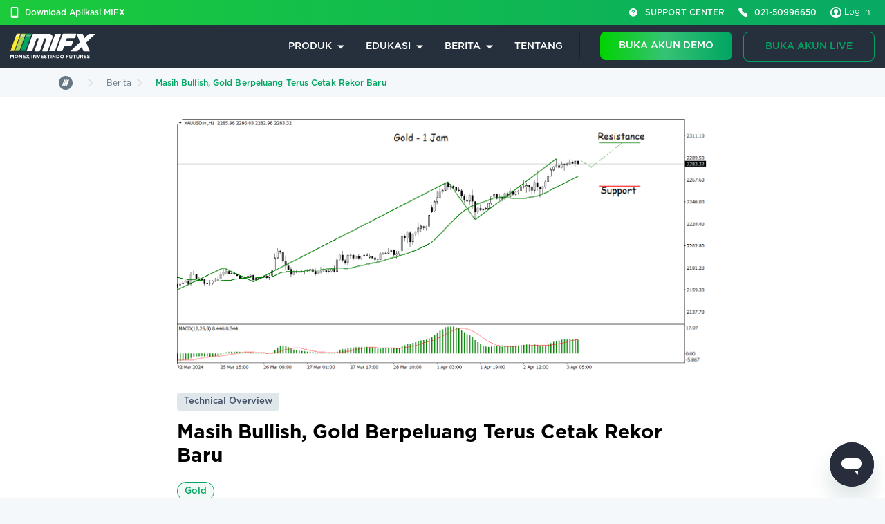

--- FILE ---
content_type: text/html; charset=UTF-8
request_url: https://mifx.com/news/read-news/komoditi/masih-bullish,-gold-berpeluang-terus-cetak-rekor-baru-32930
body_size: 9671
content:

<!DOCTYPE html PUBLIC "-//W3C//DTD XHTML 1.0 Transitional//EN" "http://www.w3.org/TR/xhtml1/DTD/xhtml1-transitional.dtd">
<html xmlns="http://www.w3.org/1999/xhtml">
<head>
<meta http-equiv="Content-Language" content="en,in" />
<link rel="alternate" href="https://mifx.com/news/newsdetail.php" hreflang="en-ID" />
<link rel="canonical" href="https://mifx.com/news/read-news/komoditi/masih-bullish,-gold-berpeluang-terus-cetak-rekor-baru-32930" />
<base href="https://mifx.com/news/" target="_self" />

<title>Masih Bullish, Gold Berpeluang Terus Cetak Rekor Baru | Broker Forex Terbesar Indonesia | MIFX</title>
<meta property="og:title" content="Masih Bullish, Gold Berpeluang Terus Cetak Rekor Baru | Broker Forex Terbesar Indonesia | MIFX" />
<meta name="description" content="Referensi Teknikal : buy selama di atas 2.266,00Resistance 1 : 2.292,80Resistance 2 : 2.2297,90Support 1 : 2.271,60Support 2 : 2.2266,00Gold terus naik hingga memecahkan rekor tertinggi sepanjang masa di US$ 2.288,26 per troy ons. Peluang kenaikan ini berpotensi beranjut hingga sesi perdagangan Eropa (3/4/24) karena didukung oleh sinyal bullish yang ditunjukkan oleh Moving Average (MA) dan Zigzag. MA saat ini berada di bawah running price dan Zigzag terus menanjak naik membentuk struktur bullish. Sejalan dengan analisis pergerakan grafik satu jam di atas pada chart 15 M, Gold juga menunjukkan peluang kenaikan karena indikator Stochastic yang memberikan sinyal naik karena garis merah dan biru yang berpotongan di area jenuh jual dan Zigzag juga membentuk struktur bullish. Hal tersebut berpeluang menopang kenaikan Gold menuju level resistance 2.297,90." />
<meta property="og:description" content="Referensi Teknikal : buy selama di atas 2.266,00Resistance 1 : 2.292,80Resistance 2 : 2.2297,90Support 1 : 2.271,60Support 2 : 2.2266,00Gold terus naik hingga memecahkan rekor tertinggi sepanjang masa di US$ 2.288,26 per troy ons. Peluang kenaikan ini berpotensi beranjut hingga sesi perdagangan Eropa (3/4/24) karena didukung oleh sinyal bullish yang ditunjukkan oleh Moving Average (MA) dan Zigzag. MA saat ini berada di bawah running price dan Zigzag terus menanjak naik membentuk struktur bullish. Sejalan dengan analisis pergerakan grafik satu jam di atas pada chart 15 M, Gold juga menunjukkan peluang kenaikan karena indikator Stochastic yang memberikan sinyal naik karena garis merah dan biru yang berpotongan di area jenuh jual dan Zigzag juga membentuk struktur bullish. Hal tersebut berpeluang menopang kenaikan Gold menuju level resistance 2.297,90." />
<meta name="keywords" content="Broker Terbaik, Trading Forex, Trading Teregulasi, Trading Online, Monex, mifx" />
<meta property="og:image" content="https://files.mifx.com/uploads/riset/articles/xauusd-mh11712125592.png" />
		
<meta name="author" content="Ultimaengine.com" />
<meta name="revisit-after" content="7 days" />
<!-- META SMART BANNER START -->

<meta name="smartbanner:title" content="DOWNLOAD APP GRATIS">
<meta name="smartbanner:author" content="Trading bersama Monex Investindo Futures">
<meta name="smartbanner:price" content="FREE">
<meta name="smartbanner:price-suffix-apple" content=" - On the App Store">
<meta name="smartbanner:price-suffix-google" content=" - In Google Play">
<meta name="smartbanner:icon-apple" content="images/icon-apps.png">
<meta name="smartbanner:icon-google" content="images/icon-apps.png">
<meta name="smartbanner:button" content="<img src='images/app-dl-icon.png'/>">
<meta name="smartbanner:button-url-apple" content="https://mifx.go.link/signup?utm_source=&utm_medium=&utm_campaign=&utm_content=&sales_code=x&code_type=campaign&adj_t=k5q9u58&adj_fallback=http%3A%2F%2Fmifx.com%2Fnews%2Fread-news%2Fkomoditi%2Fmasih-bullish%2C-gold-berpeluang-terus-cetak-rekor-baru-32930%3Futm_source%3D%26utm_medium%3D%26utm_campaign%3D%26utm_content%3D%26sales_code%3Dx%26code_type%3Dcampaign&adj_redirect_macos=http%3A%2F%2Fmifx.com%2Fnews%2Fread-news%2Fkomoditi%2Fmasih-bullish%2C-gold-berpeluang-terus-cetak-rekor-baru-32930%3Futm_source%3D%26utm_medium%3D%26utm_campaign%3D%26utm_content%3D%26sales_code%3Dx%26code_type%3Dcampaign&ds=newsdetail">
<meta name="smartbanner:button-url-google" content="https://mifx.go.link/signup?utm_source=&utm_medium=&utm_campaign=&utm_content=&sales_code=x&code_type=campaign&adj_t=k5q9u58&adj_fallback=http%3A%2F%2Fmifx.com%2Fnews%2Fread-news%2Fkomoditi%2Fmasih-bullish%2C-gold-berpeluang-terus-cetak-rekor-baru-32930%3Futm_source%3D%26utm_medium%3D%26utm_campaign%3D%26utm_content%3D%26sales_code%3Dx%26code_type%3Dcampaign&adj_redirect_macos=http%3A%2F%2Fmifx.com%2Fnews%2Fread-news%2Fkomoditi%2Fmasih-bullish%2C-gold-berpeluang-terus-cetak-rekor-baru-32930%3Futm_source%3D%26utm_medium%3D%26utm_campaign%3D%26utm_content%3D%26sales_code%3Dx%26code_type%3Dcampaign&ds=newsdetail">
<meta name="smartbanner:enabled-platforms" content="android,ios">
<meta name="smartbanner:hide-ttl" content="1296000">

<!-- META SMART BANNER END -->
<meta name="viewport" content="width=device-width, initial-scale=1.0" />
<link rel="stylesheet" type="text/css" href="ue-css/bootstrap.min.css?v=1671123045" media="all" />
<link rel="stylesheet" href="ue-css/ue-style.css?v=1671123045" type="text/css" media="screen" />

<link rel="apple-touch-icon" sizes="57x57" href="/apple-icon-57x57.png?v=1671123045">
<link rel="apple-touch-icon" sizes="60x60" href="/apple-icon-60x60.png?v=1671123045">
<link rel="apple-touch-icon" sizes="72x72" href="/apple-icon-72x72.png?v=1671123045">
<link rel="apple-touch-icon" sizes="76x76" href="/apple-icon-76x76.png?v=1671123045">
<link rel="apple-touch-icon" sizes="114x114" href="/apple-icon-114x114.png?v=1671123045">
<link rel="apple-touch-icon" sizes="120x120" href="/apple-icon-120x120.png?v=1671123045">
<link rel="apple-touch-icon" sizes="144x144" href="/apple-icon-144x144.png?v=1671123045">
<link rel="apple-touch-icon" sizes="152x152" href="/apple-icon-152x152.png?v=1671123045">
<link rel="apple-touch-icon" sizes="180x180" href="/apple-icon-180x180.png?v=1671123045">
<link rel="icon" type="image/png" sizes="192x192"  href="/android-icon-192x192.png?v=1671123045">
<link rel="icon" type="image/png" sizes="32x32" href="/favicon-32x32.png?v=1671123045">
<link rel="icon" type="image/png" sizes="96x96" href="/favicon-96x96.png?v=1671123045">
<!--<link rel="icon" type="image/png" sizes="16x16" href="/favicon-16x16.png?v=1671123045">-->
<link rel="shortcut icon" type="image/x-icon" href="/favicon.ico?v=1671123045" />
<link rel="manifest" href="/manifest.json?v=1671123045">
<meta name="msapplication-TileColor" content="#ffffff" />
<meta name="msapplication-TileImage" content="/ms-icon-144x144.png?v=1671123045" />
<meta name="theme-color" content="#ffffff" />
<script type="text/javascript" src="ue-js/jquery.js?v=1671123045" nonce="3aa9172a9ea7d5bd87e46856fb87f0cc"></script>
<script type="text/javascript" src="ue-js/ue-jsgeneral.js?v=1671123045" nonce="3aa9172a9ea7d5bd87e46856fb87f0cc"></script>
<!-- UE Form START -->
<script type="text/javascript" src="ue-js/ue-form/jquery.material.form.js?v=1671123045" nonce="3aa9172a9ea7d5bd87e46856fb87f0cc"></script>
<link rel="stylesheet" href="ue-js/ue-form/jquery.material.form.css?v=1671123045" type="text/css" media="all" />
<!-- UE Form END -->
<!-- START CUSTOM FILES -->
<script src="../clientarea/ue-includes/qrcode.js" nonce="3aa9172a9ea7d5bd87e46856fb87f0cc"></script>
<script src="../clientarea/ue-includes/jquery.qrcode.js" nonce="3aa9172a9ea7d5bd87e46856fb87f0cc"></script>

<link rel="stylesheet" type="text/css" href="../style.css?v=1671123045" />
<!-- <link rel="stylesheet" type="text/css" href="style.css?v=1671123045" /> -->
<link rel="stylesheet" type="text/css" href="style-d.css?v=1671123045" />
<link rel="stylesheet" type="text/css" href="style-r.css?v=1671123045" />
<!-- Datepicker START -->
<script type="text/javascript" src="ue-js/datetimepicker/dateTimePicker.min.js?v=1671123045" nonce="3aa9172a9ea7d5bd87e46856fb87f0cc"></script>
<link rel="stylesheet" href="ue-js/datetimepicker/dateTimePicker.min.css?v=1671123045" type="text/css" />
<!-- Datepicker END -->
<!-- Glyphicons START -->
<link rel="stylesheet" type="text/css" href="ue-images/glyphicons/glyphicons.css?v=1671123045" />
<!-- Glyphicons END -->
<!-- Owl Slider START -->
<!--
<link rel="stylesheet" type="text/css" href="ue-js/owlcarousel/owl.carousel.css?v=1671123045" />
<link rel="stylesheet" type="text/css" href="ue-js/owlcarousel/owl.theme.css?v=1671123045" />
<script type="text/javascript" src="ue-js/owlcarousel/owl.carousel.min.js?v=1671123045" nonce="3aa9172a9ea7d5bd87e46856fb87f0cc"></script>
-->
<!-- Owl Slider END -->
<!-- mmenu START -->
<link rel="stylesheet" type="text/css" href="js/mmenu/jquery.mmenu.css?v=1671123045" />
<script type="text/javascript" src="js/mmenu/jquery.mmenu.all.js?v=1671123045" nonce="3aa9172a9ea7d5bd87e46856fb87f0cc"></script>
<!-- mmenu END -->
<!-- VISIBLE START -->
<script type="text/javascript" src="js/jquery.visible.min.js?v=1671123045" nonce="3aa9172a9ea7d5bd87e46856fb87f0cc"></script>
<!-- VISIBLE END -->
<!-- CUSTOM START -->
<script type="text/javascript" src="../academy/js/custom.js?v=1671123045" nonce="3aa9172a9ea7d5bd87e46856fb87f0cc"></script>
<!-- CUSTOM END -->
<!-- Smart App Banner START

<link rel="stylesheet" type="text/css" href="js/smartbannerapp/smartbanner.css?v=1671123045" />
<script type="text/javascript" src="js/smartbannerapp/smartbanner.js?v=1671123045" nonce="3aa9172a9ea7d5bd87e46856fb87f0cc"></script>

<!-- Smart App Banner END -->

<!-- Owl Slider START -->
<!--
<link rel="stylesheet" type="text/css" href="ue-js/owl2/owl.carousel.css?v=1671123045" />
<link rel="stylesheet" type="text/css" href="ue-js/owl2/owl.theme.default.css?v=1671123045" />
<script type="text/javascript" src="ue-js/owl2/owl.carousel.js?v=1671123045" nonce="3aa9172a9ea7d5bd87e46856fb87f0cc"></script>
-->
<!-- Owl Slider END -->
<script type="text/javascript" src="js/scroll-follow/simple-scroll-follow.min.js?v=1671123045" nonce="3aa9172a9ea7d5bd87e46856fb87f0cc"></script>
<script type="text/javascript" src="https://c.sproutvideo.com/player_api.js" nonce="3aa9172a9ea7d5bd87e46856fb87f0cc"></script>
<!-- END CUSTOM FILES -->
</head><body>
	<a id="checkTarget">&nbsp;</a>
	<div id="topHead" class="d-none p-download-head d-lg-block cmenu greenBg">
		<div class="container-fluid colorWhite">
			<div class="row small-gutter">
				<!-- <div class="centerText">
					<a class="ue-fade topmenu"><img src="../images/mobile.png" srcset="../images/mobile@2x.png 2x" /></a>
				</div>
				<div class="col-lg-7 align-self-center">
					<span class="fontsize12 semi-bold">Download Mobile App</span>
				</div> -->
				<div class="col-lg-4">
					<img src="../images/mobile.svg" srcset="../images/mobile.svg" class="marginRight5" align="absmiddle" />
					<span class="fontsize12 semi-bold text-header-icon"><a href="../mobile-app">Download Aplikasi MIFX</a></span>
					&nbsp; &nbsp;
				</div>
				<!-- <div class="col-lg-7 align-self-center">
            	<a href="https://mifx.com/academy" class="ue-fade topmenu">ACADEMY</a>
            	<a href="https://mifx.com/news" class="ue-fade topmenu">NEWS</a>
            	            		<a href="../clientarea/index" class="ue-fade topmenu">CLIENT AREA</a>
            	 	
            </div> -->
				<div class="col align-self-center rightText">
					<!-- <img src="../images/bx_bxs-help-circle.png" srcset="../images/bx_bxs-help-circle@2x.png 2x" class="marginRight5" align="absmiddle" />
					<span class="fontsize12 semi-bold">SUPPORT CENTER</span>
					&nbsp; &nbsp;

					<img src="../images/phone.png" srcset="../images/phone@2x.png 2x" class="marginRight5" align="absmiddle" />
					<span class="fontsize12 semi-bold">021-50928899</span>
					&nbsp; &nbsp; -->
					<img src="../images/bx_bxs-help-circle.svg" srcset="../images/bx_bxs-help-circle.svg" class="marginRight5" align="absmiddle" />
					<span class="fontsize12 semi-bold text-header-icon"><a href="https://mifx.zendesk.com">SUPPORT CENTER</a></span>
					&nbsp; &nbsp;
					<img src="../images/phone.svg" srcset="../images/phone.svg" class="marginRight5" align="absmiddle" />
					<span class="fontsize12 semi-bold text-header-icon">021-50996650</span>
					&nbsp; &nbsp;

											<a href="../clientarea/index">
							<img src="../images/login.svg" srcset="../images/login.svg" align="absmiddle" />
						</a>
						<a href="../clientarea/index">Log in</a>
									</div>
				<!--
            <div class="col align-self-center">
            	<table cellspacing="0" cellpadding="0" align="right">
            		<tr>
            			<td align="center"><img src="../images/phone.png" srcset="../images/phone@2x.png 2x" class="marginRight5" /></td>
            			<td class="fontsize12 semi-bold">021-50928899</td>
            		</tr>
            	</table>
            </div>
            <div class="col-lg-1 align-self-center">
            				
							</div>
		-->
			</div>
		</div>
	</div>
	

	
	<div class="divMobilemenu d-lg-none">
	<div class="uespacer10"></div>
	<div class="container-fluid">
		<div class="row">
			<div class="col-10 align-self-center">
				<a href="https://mifx.com" class=""><img src="../images/monexlogo.svg?v=1671123045" class="img-fluid" /></a>
			</div>
			<div class="col-2 align-self-center centerText">
				<a class="closeMobilemenu"><img src="../images/closeWhite.png" srcset="../images/closeWhite@2x.svg" /></a>
			</div>
		</div>
		<div class="uespacer50"></div>
		<div class="row opensubmenu" data-subname="trading">
			<div class="col-1 align-self-center" align="right">
				<!-- <a href="https://mifx.com" class=""><img width="24" src="../images/greenHome.png" srcset="../images/greenHome@2x.png 2x" class="img-fluid"></a> -->
			</div>
			<div class="col-4 align-self-center">
				<a class="colorWhite fontsize22 bold">PRODUK</a>
			</div>
			<div class="col-5 align-self-center">
				<img src="../images/arrow_drop_down.png" srcset="../images/arrow_drop_down@2x.png 2x">
			</div>
		</div>
		<div id="submenu_trading" class="submenumobile">
			<div class="row">
				<div class="col-2 align-self-center" align="right">
					&nbsp;
				</div>
				<div class="col align-self-center">
											<a href="../pilihan-product" class="fontsize18 colorSubHeader">JENIS AKUN LIVE</a>
						<div class="uespacer30"></div>
											<a href="../komisi-dan-spread" class="fontsize18 colorSubHeader">KOMISI DAN SPREAD</a>
						<div class="uespacer30"></div>
											<a href="../mobile-app" class="fontsize18 colorSubHeader">APLIKASI MIFX</a>
						<div class="uespacer30"></div>
											<a href="../rewards" class="fontsize18 colorSubHeader">MIFX REWARDS</a>
						<div class="uespacer30"></div>
											<a href="../about-us/trading-tools" class="fontsize18 colorSubHeader">TRADING TOOLS</a>
						<div class="uespacer30"></div>
											<a href="../trading-signal" class="fontsize18 colorSubHeader">TRADING SIGNAL</a>
						<div class="uespacer30"></div>
									</div>
			</div>
		</div>
		<div class="uespacer30"></div>
		<div class="row opensubmenu" data-subname="academy">
			<div class="col-1 align-self-center" align="right">
				<!-- <a href="https://mifx.com/clientarea/" class=""><img src="../images/greenProfile.png" srcset="../images/greenProfile@2x.png 2x" class="img-fluid" /></a> -->
			</div>
			<div class="col-4 align-self-center">
				<a class="colorWhite fontsize22 bold">EDUKASI</a>
			</div>
			<div class="col-7 align-self-center">
				<img src="../images/arrow_drop_down.png" srcset="../images/arrow_drop_down@2x.png 2x">
			</div>
		</div>
		<div id="submenu_academy" class="submenumobile">
			<div class="row">
				<div class="col-2 align-self-center" align="right">
					&nbsp;
				</div>
				<div class="col align-self-center">
											<a href="../howtolearn" class="fontsize18 colorSubHeader">CARA MEMULAI</a>
						<div class="uespacer30"></div>
											<a href="../academy/courses" class="fontsize18 colorSubHeader">MIFX ACADEMY</a>
						<div class="uespacer30"></div>
											<a href="../academy/events" class="fontsize18 colorSubHeader">EVENT</a>
						<div class="uespacer30"></div>
											<a href="../academy/blogs" class="fontsize18 colorSubHeader">BLOG</a>
						<div class="uespacer30"></div>
											<a href="../academy/calculator" class="fontsize18 colorSubHeader">KALKULATOR</a>
						<div class="uespacer30"></div>
											<a href="../academy/ebook" class="fontsize18 colorSubHeader">E-BOOK</a>
						<div class="uespacer30"></div>
											<a href="../academy/tutorial-mifx" class="fontsize18 colorSubHeader">TUTORIAL</a>
						<div class="uespacer30"></div>
									</div>
			</div>
		</div>
		<div class="uespacer30"></div>
		<div class="row opensubmenu" data-subname="news">
			<div class="col-1 align-self-center" align="right">
				<!-- <a href="https://mifx.com/news" class=""><img src="../images/greenNews.png" srcset="../images/greenNews@2x.png 2x" class="img-fluid" /></a> -->
			</div>
			<div class="col-4 align-self-center">
				<a class="colorWhite fontsize22 bold">BERITA</a>
			</div>
			<div class="col-7 align-self-center">
				<img src="../images/arrow_drop_down.png" srcset="../images/arrow_drop_down@2x.png 2x">
			</div>
		</div>
		<div id="submenu_news" class="submenumobile">
			<div class="row">
				<div class="col-2 align-self-center" align="right">
					&nbsp;
				</div>
				<div class="col align-self-center">
											<a href="category/latest-news" class="fontsize18 colorSubHeader">BERITA TERKINI</a>
						<div class="uespacer30"></div>
											<a href="homeCalendar" class="fontsize18 colorSubHeader">KALENDER</a>
						<div class="uespacer30"></div>
											<a href="kurs-valuta-asing" class="fontsize18 colorSubHeader">KURS</a>
						<div class="uespacer30"></div>
									</div>
			</div>
		</div>
		<div class="uespacer30"></div>
		<div class="row">
			<div class="col-1 align-self-center" align="right">
				<!-- <a href="https://mifx.com/academy" class=""><img src="../images/greenBook.png" srcset="../images/greenBook@2x.png 2x" class="img-fluid" /></a> -->
			</div>
			<div class="col-10 align-self-center">
				<a href="../about-us" class="colorWhite fontsize22 bold">TENTANG</a>
			</div>
		</div>
		<div class="uespacer30"></div>
		<div class="uespacer30"></div>
					<div class="fixedBottom">
				<div class="row small-gutter">
					<div class="col-12"><a href="https://mifx.com/open-demo-account" class="fontsize14 inlineBlock greenButton rounded8 colorWhite paddingH6">BUKA AKUN DEMO</a></div>
					<div class="d-lg-none col-12 col-lg-12">
						<div class="uespacer10"></div>
					</div>
					<div class="col-12"><a href="https://mifx.com/open-live-account" class="fontsize14 inlineBlock transButton rounded8 colorGreen paddingH6">BUKA AKUN LIVE</a></div>
				</div>
			</div>
			</div>
	<div class="uespacer30"></div>
</div>

<div class="smh container-fluid blackBg">
	<div class="row" id="navigation">
		<div class="col-12 d-block d-lg-none uespacer10"></div>
		<div class="col-xl-2 col-lg-2 col-4 align-self-center">
			<a href="https://mifx.com" class=""><img src="../images/monexlogo.svg" class="img-fluid" /></a>
		</div>
		<div class="col d-lg-none align-self-center rightText">
			<!-- 				<a href="#loginPopup" class="ue-popbtn" id="loginPopupBtnMobile"><img src="images/profile.png" srcset="images/profile@2x.png 2x" /></a>
						<a class="left20 openMobilemenu"><img src="images/mobileMenu.png" width="24px" srcset="images/mobileMenu@2x.png 2x" /></a> -->
				    	<a href="https://mifx.com/clientarea/index" class=""><img src="images/profile.png" srcset="images/profile@2x.png 2x" /></a>
			<a class="left20 openMobilemenu"><img src="images/mobileMenu.png" srcset="images/mobileMenu@2x.png 2x" /></a>
		</div>
		<div class="col-xl-6 col-lg-5 align-self-center colorWhite d-none d-lg-block semi-bold font-menu-header rightText">
			<div class="inlineBlock">
				<a class="mainMenuHvrTrigger align-middle ue-voidclick imgBgDropDown height63 d-flex align-items-center" data-megamenu-id="1">PRODUK</a>
			</div>
			<div class="inlineBlock">
				<a class="left20 mainMenuHvrTrigger align-middle ue-voidclick imgBgDropDown height63 d-flex align-items-center" data-megamenu-id="2">EDUKASI</a>
			</div>
			<div class="inlineBlock">
				<a class="left20 mainMenuHvrTrigger align-middle ue-voidclick imgBgDropDown height63 d-flex align-items-center" data-megamenu-id="3">BERITA</a>
			</div>
			<div class="inlineBlock marginRight20">
				<a href="../about-us" class="left20 height63 d-flex align-items-center">TENTANG</a>
			</div>
			<div class="inlineBlock">
				<div class="lineBorder"></div>
			</div>
		</div>
					<div class="col-xl-4 col-lg-5 align-self-center colorWhite rightText d-none d-lg-block semi-bold fontsize14">
				<div class="row small-gutter justify-content-end">
					<div class="col-xl-6 col-6">
						<div class="uespacer10"></div>
						<a href="https://mifx.com/open-demo-account" class="inlineBlock greenButton rounded8">BUKA AKUN DEMO</a>
					</div>
					<div class="col-xl-6 col-6">
						<div class="uespacer10"></div>
						<a href="https://mifx.com/open-live-account" class="inlineBlock transButton rounded8 colorGreen ">BUKA AKUN LIVE</a>
						<div class="uespacer10"></div>
					</div>
				</div>
			</div>
				<div class="col-12 d-block d-lg-none uespacer10"></div>
		<div class="col-12 posRelative">
			<div class="slideDownMenu leftText rounded8">
				<div class="slideMenuContainer colorBlack fontsize14" data-sliderPopMenu="1">
					<table width="100%" border="0" cellpadding="5" cellspacing="5">
						<tr>
							<td>
								<a href="../pilihan-product" class="menuItemHover displayBlock padding15">
									<div class="label-hover-head bold">JENIS AKUN LIVE</div>
									<div class="uespacer10"></div>
									<div class="regularFont colorDarkGrey">Keunggulan setiap akun MIFX</div>
								</a>
							</td>
							<td>
								<a href="../komisi-dan-spread" class="menuItemHover displayBlock padding15">
									<div class="label-hover-head bold">KOMISI DAN SPREAD</div>
									<div class="uespacer10"></div>
									<div class="regularFont colorDarkGrey">Daftar biaya komisi dan spread MIFX</div>
								</a>
							</td>
							<td>
								<a href="../mobile-app" class="menuItemHover displayBlock padding15">
									<div class="label-hover-head bold">APLIKASI MIFX</div>
									<div class="uespacer10"></div>
									<div class="regularFont colorDarkGrey">Peluang profit dalam genggaman</div>
								</a>
							</td>
						</tr>
						<tr>
							<td>
								<a href="../rewards" class="menuItemHover displayBlock padding15">
									<div class="label-hover-head bold">MIFX REWARDS</div>
									<div class="uespacer10"></div>
									<div class="regularFont colorDarkGrey">Poin berhadiah setiap Transaksi</div>
								</a>
							</td>
							<td>
								<a href="../about-us/trading-tools" class="menuItemHover displayBlock padding15">
									<div class="label-hover-head bold">TRADING TOOLS</div>
									<div class="uespacer10"></div>
									<div class="regularFont colorDarkGrey">Analisis pasar dari sumber terpercaya</div>
								</a>
							</td>
							<td>
								<a href="../trading-signal" class="menuItemHover displayBlock padding15">
									<div class="label-hover-head bold">TRADING SIGNAL</div>
									<div class="uespacer10"></div>
									<div class="regularFont colorDarkGrey">Notifikasi potensi pergerakan harga</div>
								</a>
							</td>
						</tr>

					</table>
				</div>
				<div class="slideMenuContainer colorBlack fontsize14" data-sliderPopMenu="2">
					<table width="100%" border="0" cellpadding="5" cellspacing="5">
						<tr>
							<td>
								<a href="../howtolearn" class="menuItemHover displayBlock padding15">
									<div class="label-hover-head bold">CARA MEMULAI</div>
									<div class="uespacer10"></div>
									<div class="regularFont colorDarkGrey">Langkah mudah mulai trading</div>
								</a>
							</td>
							<td>
								<a href="../academy/courses" class="menuItemHover displayBlock padding15">
									<div class="label-hover-head bold">MIFX ACADEMY</div>
									<div class="uespacer10"></div>
									<div class="regularFont colorDarkGrey">Galeri video edukasi trading forex</div>
								</a>
							</td>
							<td>
								<a href="../academy/events" class="menuItemHover displayBlock padding15">
									<div class="label-hover-head bold">EVENT</div>
									<div class="uespacer10"></div>
									<div class="regularFont colorDarkGrey">Event edukasi online / offline</div>
								</a>
							</td>
							<td>
								<a href="../academy/tutorial-mifx" class="menuItemHover displayBlock padding15">
									<div class="label-hover-head bold">TUTORIAL MIFX</div>
									<div class="uespacer10"></div>
									<div class="regularFont colorDarkGrey">Video cara menggunakan MIFX</div>
								</a>
							</td>
						</tr>
						<tr>
							<td>
								<a href="../academy/blogs" class="menuItemHover displayBlock padding15">
									<div class="label-hover-head bold">BLOG</div>
									<div class="uespacer10"></div>
									<div class="regularFont colorDarkGrey">Berbagai tips dan strategi trading</div>
								</a>
							</td>
							<td>
								<a href="../academy/calculator" class="menuItemHover displayBlock padding15">
									<div class="label-hover-head bold">KALKULATOR</div>
									<div class="uespacer10"></div>
									<div class="regularFont colorDarkGrey">Perkaya pengetahuan trading Anda</div>
								</a>
							</td>
							<td>
								<a href="../academy/ebook" class="menuItemHover displayBlock padding15">
									<div class="label-hover-head bold">E-BOOK</div>
									<div class="uespacer10"></div>
									<div class="regularFont colorDarkGrey">Download e-book seputar trading</div>
								</a>
							</td>
						</tr>
					</table>
				</div>
				<div class="slideMenuContainer colorBlack fontsize14" data-sliderPopMenu="3">
					<table width="100%" border="0" cellpadding="5" cellspacing="5">
						<tr>
							<td>
								<a href="category/latest-news" class="menuItemHover displayBlock padding15 m-news">
									<div class="label-hover-head bold">BERITA TERKINI</div>
									<div class="uespacer10"></div>
									<div class="regularFont colorDarkGrey">Berita pasar finansial global terkini</div>
								</a>
							</td>
							<td>
								<a href="homeCalendar" class="menuItemHover displayBlock padding15 m-calendar">
									<div class="label-hover-head bold">KALENDER</div>
									<div class="uespacer10"></div>
									<div class="regularFont colorDarkGrey">Kalender ekonomi dunia</div>
								</a>
							</td>
							<td>
								<a href="kurs-valuta-asing" class="menuItemHover displayBlock padding15">
									<div class="label-hover-head bold">KURS</div>
									<div class="uespacer10"></div>
									<div class="regularFont colorDarkGrey">Info kurs dan level harga penting </div>
								</a>
							</td>
						</tr>
						<!-- <tr><td colspan="3"><hr class="border-right-0 border-left-0 border-bottom-0 greyLine"></td></tr> -->
					</table>
				</div>
			</div>
		</div>
	</div>
</div>

<div class="overlayBlack"></div>
<div></div>



<script nonce="3aa9172a9ea7d5bd87e46856fb87f0cc">
    window.addEventListener('load', function () {
        var scriptElement = document.querySelector('script[data-ue-trid]');
        var trId = scriptElement.getAttribute('data-ue-trid');
        // var oldID = mixpanel.get_distinct_id();

    // if (trId && oldID && oldID !== trId) {
    //     if (!localStorage.getItem('mixpanelAliasCalled')) {
    //         mixpanel.alias(trId, oldID);
    //         localStorage.setItem('mixpanelAliasCalled', 'true');
    //     }

    //     if (!localStorage.getItem('mixpanelIdentifyCalled')) {
    //         mixpanel.identify(trId);
    //         localStorage.setItem('mixpanelIdentifyCalled', 'true');
    //     }
    // }

    if(trId){
        mixpanel.identify(trId);

        function setCookie(name, value, days) {
            var expires = "";
            if (days) {
                var date = new Date();
                date.setTime(date.getTime() + (days * 24 * 60 * 60 * 1000));
                expires = "; expires=" + date.toUTCString();
            }
            document.cookie = name + "=" + (value || "") + expires + "; path=/";
        }

        function getCookie(name) {
            var nameEQ = name + "=";
            var ca = document.cookie.split(';');
            for (var i = 0; i < ca.length; i++) {
                var c = ca[i];
                while (c.charAt(0) == ' ') c = c.substring(1, c.length);
                if (c.indexOf(nameEQ) == 0) return c.substring(nameEQ.length, c.length);
            }
            return null;
        }

        $('.m-news').click(function () {
            setCookie('fromNews', true, 1); 
            setCookie('fromNewsUpsale', true, 1); 
        });

        $('.m-calendar').click(function () {
            setCookie('fromCalendar', true, 1); 
        });

        $('.m-breaking-news').click(function () {
            setCookie('breakingNews', true, 1); 
        });
        $('.m-breaking-news-tab').click(function () {
            setCookie('breakingNewsTab', true, 1); 
        });


    window.trackMixTopMover = function (TopMoverType) {
        mixpanel.track('Read Top Mover', {
            'Top Mover Type': 'Daily Top Mover',
            'Account ID': "",
            'Customer Lifecycle': "",
            'Account Varian': "",
            'Client ID': "",
            'CPB Version': '-',
            'Platform': 'Web',
           'distinct_id': trId
        });
    };

    window.trackMixTabNews = function () {
        mixpanel.track('Read News', {
            'Source': 'Product Detail Overview News',
            'Account ID': "",
            'Account Varian': "",
            'Client ID': "",
            'Customer Lifecycle': "",
            'CPB Version': '-',
            'Platform': 'Web',
           'distinct_id': trId
        });
    };
    
    window.trackMixTabNewsDetail = function (source,title,category,label) {
        mixpanel.track('Read News', {
            'Source': source,
            'Account ID': "",
            'Account Varian': "",
            'Client ID': "",
            'Customer Lifecycle': "",
            'News Title': title,
            'News Category':category ,
            'Labeling News': label,
            'CPB Version': '-',
            'Platform': 'Web',
           'distinct_id': trId
        });
    };

    window.trackMixTabCalendar = function () {
        mixpanel.track('Read Calendar', {
            'Source': 'Product Detail Overview Calendar Tab',
            'Account ID': "",
            'Account Varian': "",
            'Client ID': "",
            'Customer Lifecycle': "",
            'CPB Version': '-',
            'Platform': 'Web',
           'distinct_id': trId
        });
    };

    window.trackMixTrending = function () {
        mixpanel.track('Read Trending', {
            'Account ID': "",
            'Customer Lifecycle': "",
            'Account Varian': "",
            'Client ID': "",
            'CPB Version': '-',
            'Platform': 'Web',
           'distinct_id': trId
        });
    };

    window.trackMixPerformaSignal = function (category) {
        mixpanel.track('Read Performance Signal', {
            'Account ID': "",
            'Customer Lifecycle': "",
            'Account Varian': "",
            'Client ID': "",
            'CPB Version': '-',
            'Performance Period': '-',
            'Performance Source': category,
            'Platform': 'Web',
           'distinct_id': trId
        });
    };

    window.trackMixVideo = function (trackNo, courseTitle, VideoTitle,Category) {
        mixpanel.track('Watch Education', {
            'Account ID': "",
            'Customer Lifecycle': "",
            'Account Varian': "",
            'Client ID': "",
            'CPB Version': '-',
            'Course Category': Category,
            'Course Track No': trackNo,
            'Course Title': courseTitle,
            'Track Title': VideoTitle,
            'Platform': 'Web',
           'distinct_id': trId
        });
    };

    window.trackMixKycWaiting = function (source,title,category,type,url) {
        mixpanel.track('Click Buka Akun Live & Deposit', {
            'Account Number': "",
            'Client ID': "",
            'Account Varian': "",
            'Customer Lifecycle': "",
            'News Source': source,
            'News Title': title,
            'News Category': category,
            'News Type':type,
            'Current URL':url,
            'Platform': 'Client Area',
           'distinct_id': trId
        });
    };

    window.trackMixDepositNow = function (source,title,category,type,url) {
        mixpanel.track('Click Deposit Sekarang', {
            'Account Number': "",
            'Client ID': "",
            'Account Varian': "",
            'Customer Lifecycle': "",
            'News Source': source,
            'News Title': title,
            'News Category': category,
            'News Type':type,
            'Current URL':url,
            'Platform': 'Client Area',
           'distinct_id': trId
        });
    };

    window.trackMixBreakingNews = function (source) {
        mixpanel.track('Read News', {
            'Source': source,
            'Account ID': "",
            'Account Varian': "",
            'Client ID': "",
            'Customer Lifecycle': "",
            'CPB Version': '-',
            'Platform': 'Web',
           'distinct_id': trId
        });
    };

    window.trackMixShareNews = function (source) {
        mixpanel.track('Click Share News', {
            'Button Name': "Click Share Button",
            'Button Page Name': "News Detail",
            'Button Type': "Icon",
            'Account ID': "",
            'Account Varian': "",
            'Client ID': "",
            'Customer Lifecycle': "",
            'CPB Version': '-',
            'Platform': 'Web',
           'distinct_id': trId
        });
    };

    window.trackMixReadSignal = function (bid, category, name) {
        mixpanel.track('Read Signal', {
            'Buy / Sell': bid.charAt(0).toUpperCase() + bid.slice(1),
            'Product Category': category.charAt(0).toUpperCase() + category.slice(1),
            'Product Name': name,
            'Account ID': "",
            'Customer Lifecycle': "",
            'Account Varian': "",
            'Client ID': "",
            'CPB Version': '-',
            'Platform': 'Web',
           'distinct_id': trId
        });
    };
    window.trackMixDropDown = function (source,title,category,label) {
        mixpanel.track('Read News', {
            'Source': "Drop Down Menu",
            'Account ID': "",
            'Account Varian': "",
            'Client ID': "",
            'Customer Lifecycle': "",
            'CPB Version': '-',
            'Platform': 'Web',
           'distinct_id': trId
        });
    };
    
    window.trackMixClendarDropDown = function () {
        mixpanel.track('Read Calendar', {
           'Source': 'Drop Down Menu',
			'Account ID': "",
			'Account Varian': "",
			'Client ID': "",
			'Customer Lifecycle': "",
			'CPB Version': '-',
			'Platform': 'Web',
			'distinct_id': trId
        });
    };

    window.trackMixDailyMeta = function (acc) {
        mixpanel.track('Page Viewed', {
            'Page Name':"Download Daily Statement",
            'Account ID': acc,
            'Account Varian': "LIVE",
            'Client ID': "",
            'CPB Version': '-',
           'distinct_id': trId
        });
    };

    window.trackMixDailyMetaDownload = function (date,acc, type,platform) {
        mixpanel.track('Download Daily Statement', {
            'Daily Statement Date':date,
            'Account ID': acc,
            'Account Type': type,
            'Account Varian': "LIVE",
            'Client ID': "",
            'CPB Version': '-',
            'Daily Meta Report Platform':  platform,
           'distinct_id': trId
        });
    };
    window.trackMixShare = function (source,title,type,label,category,platform) {
        mixpanel.track('Read News', {
            'Source': source,
            'Account ID': "",
            'Account Varian': "",
            'Client ID': "",
            'Customer Lifecycle': "",
            'News Title': title,
            'News Type': type,
            'News Category':category ,
            'Labeling News': label,
            'CPB Version': '-',
            'Platform': platform,
           'distinct_id': trId
        });
    };

}
});

</script>

    	<div class="line-1px-e6e5e5"></div>
	<div class="container mw-1330">
			<div class="ac-breadcumb">
				<a href="../index">
					<img src="images/Icon@2x.png" srcset="images/Icon@2x.png 2x" class="ac-res-margin-right-15"  align="absmiddle" />
				</a>
				<a href="../news/category/latest-news">
					<img src="images/arrow@2x.png" srcset="images/arrow@2x.png 2x" class="ac-res-margin-right-12" align="absmiddle" />
					<span class="label-tab">Berita</span>
				</a>
					<img src="images/arrow@2x.png" srcset="images/arrow@2x.png 2x" class="ac-res-margin-right-12" align="absmiddle" />
					<span class="label-tab-active">Masih Bullish, Gold Berpeluang Terus Cetak Rekor Baru</span>
			</div>	
		</div>
	<div class="line-1px-e6e5e5"></div>
	<input type="text" name="hdn_curnews" id="hdn_curnews" value="mifx.com/news/read-news/komoditi/masih-bullish,-gold-berpeluang-terus-cetak-rekor-baru-32930" class="copy-value" />

<div class="whiteBg">
	<div class="uespacer30"></div>
	<div class="container">
								  <div class="image-container">
						<img class="br-15 img-fluid ln-max-img max-width-news-blog-detail fr-fic" src="https://files.mifx.com/uploads/riset/articles/xauusd-mh11712125592.png" width="100%">
					  </div>
								<div class="content-blog-detail mw-769 marginAuto">
				<div class="uespacer20"></div>
										<div class="uespacer10"></div>
					<div class="wraperBadgeNews">
						<div class="normalNews newsStyleBadge fontsize13">Technical Overview</div>
					</div>
					<div class="uespacer10"></div>
					<div class="uespacer5"></div>
					<h1 class="fontsize28 colorBlack bold">Masih Bullish, Gold Berpeluang Terus Cetak Rekor Baru</h1>
					<div class="uespacer20"></div>
												<a href="../clientarea/">
								<label class="ln-label-bg-new text-center">Gold</label>
							</a>
						
					<div class="uespacer10"></div>
					<div class="uespacer10"></div>
					<!-- For dekstop -->
					 <div class="d-none d-lg-block">
						<div class="row">
							<div class="col-6">
								<div class="uespacer5"></div>
								<table cellpadding="0" cellspacing="0" width="100%">
									<tbody>
										<tr>
											<td class="color-paragraf" width="1">
												<img class="m-r-20" src="images/calendar2.png" srcset="images/calendar2.svg">
											</td>
											<td>
											Updated
												Rabu, 3 April 2024											</td>
										</tr>
									</tbody>
								</table>
							</div>
							<div class="col-6 text-right">
									<span class="colorGreen fontsize16 copyNews ue-click" data-copy-news="test">
										Bagikan
										<img src="images/shareNewNews.png" srcset="images/shareNewNews@2x.png" width="14px" height="14px"  align="absmiddle" />
									</span>
							</div>
						</div>
					 </div>
					
					<!-- For mobile -->
					<div class="d-block d-lg-none">
						<div class="row">
							<div class="col-7">
								<div class="uespacer5"></div>
								<table cellpadding="0" cellspacing="0" width="100%">
									<tbody>
										<tr>
											<td class="color-paragraf" width="1">
												<img class="m-r-20" src="images/calendar2.png" srcset="images/calendar2.svg">
											</td>
											<td class="fontsize14">
											Updated
												Rabu, 3 April 2024											</td>
										</tr>
									</tbody>
								</table>
							</div>
							<div class="col-5 text-right">
									<span class="colorGreen fontsize14 copyNews ue-click" data-copy-news="test">
										Bagikan
										<img src="images/shareNewNews.png" srcset="images/shareNewNews@2x.png" width="14px" height="14px"  align="absmiddle" />
									</span>
							</div>
						</div>
					 </div>
					<div class="uespacer10"></div>
													<div class="l-h-33 color-paragraf blur-text gotham">
									Referensi Teknikal : buy selama di atas 2.266,00Resistance 1 : 2.292,80Resistance 2 : 2.2297,90Support 1 : 2.271,60Support 2 : 2.2266,00<p style="text-align: justif								</div>
									<div class="uespacer50"></div>
															<div class="row justify-content-center text-center">
							<div class="col-12">
								<img src="images/newsSensor@2x.png" srcset="images/newsSensor@2x.png 2x" height="150"  align="absmiddle" />
							</div>
						</div>
						<div class="d-none d-lg-block">
							<div class="row justify-content-center">
								<div class="col-8">
									<p class="fontsize27 bold colorBlack text-center lineHeight44 d-none d-lg-block">Buka Akun Live & Deposit Untuk Akses Artikel Lengkap</p>
								</div>
							</div>
						</div>
						<div class="d-block d-lg-none">
							<div class="row justify-content-center">
								<div class="col-10">
									<p class="fontsize20 bold colorBlack text-center lineHeight44 d-block d-none-block">Buka Akun Live & Deposit Untuk Akses Artikel Lengkap</p>
								</div>
							</div>
						</div>
						<div class="uespacer20"></div>
													<div class="row justify-content-center">
							<div class="col-1 text-right">
								<img src="images/checklistGreen@2x.png" srcset="images/checklistGreen@2x.png 2x"  class="imagePointNews" align="absmiddle" />
							</div>
							<div class="col-8">
								<span class="fontsize17 color687785 semi-bold lineHeight30px">Informasi potensi arah pergerakan harga berdasarkan Price Action dan indikator</span>
							</div>
						</div>
						<div class="uespacer20"></div>
													<div class="row justify-content-center">
							<div class="col-1 text-right">
								<img src="images/checklistGreen@2x.png" srcset="images/checklistGreen@2x.png 2x"  class="imagePointNews" align="absmiddle" />
							</div>
							<div class="col-8">
								<span class="fontsize17 color687785 semi-bold lineHeight30px">Strategi trading jangka pendek lengkap dengan referensi Take Profit/Stop Loss</span>
							</div>
						</div>
						<div class="uespacer20"></div>
													<div class="row justify-content-center">
							<div class="col-1 text-right">
								<img src="images/checklistGreen@2x.png" srcset="images/checklistGreen@2x.png 2x"  class="imagePointNews" align="absmiddle" />
							</div>
							<div class="col-8">
								<span class="fontsize17 color687785 semi-bold lineHeight30px">Memuat 5-10 artikel per harinya untuk memperkaya referensi trading</span>
							</div>
						</div>
						<div class="uespacer20"></div>
												<div class="uespacer50"></div>
						<div class="row justify-content-center">
							<div class="col-lg-7 col-8">
								<div class="uespacer10"></div>
									<a href="../clientarea" class="inlineBlock greenButton rounded8 fontsize16 colorWhite semi-bold ">
									<div class="uespacer10"></div>
									LOG IN SEKARANG									<div class="uespacer10"></div>
								</a>
							</div>
						</div> 
												</div>
	<div class="uespacer50"></div>
</div>
</div>

<div id="flasAlertPopUp" class="flasAlertPopUp dNone">
	<div id="pop-up">
		<div class="container">
			<div class="row justify-content-center small-gutter">
				<div class="whiteBg rounded50 color202832 fontsize14 mw-25p row myChipShadow"> 
					<div class="col-12">
						<div id="icon-status-flash"></div>
						<div class="message-alert-flash padding-t-15i padding pl-10 semi-bold " id="flasAlertPopUp-msg">
					</div>
				</div>
				</div>
			</div>
		</div>
	</div>
</div>


<div id="modal" class="modal">
        <span id="close"></span>
        <img class="modal-content" id="modal-image">
    </div>

<link rel="stylesheet" href="./style.css?v=1671123045">
<script type="text/javascript" nonce="3aa9172a9ea7d5bd87e46856fb87f0cc">
	$('.copyNews').click(function (e) {
		navigator.clipboard.writeText("https://mifx.com/redNews?u=mifx&c=komoditi&sharenews=32930&via=r").then(function() {
			window.scrollTo({top: 0, behavior: 'smooth'});
			$( "#flasAlertPopUp-msg" ).html('Link berita berhasil disalin.');
			$( "#icon-status-flash" ).html(`<img src="images/iconDepositgreen.svg" class="img-message-alert-flash" align="absmiddle">`);
			$( "#flasAlertPopUp" ).removeClass('dNone'); 
			$( "#flasAlertPopUp" ).show(); 
			setTimeout(function() {
				$( "#flasAlertPopUp" ).addClass('dNone'); 
			}, 2500);
		}, function(err) {
			console.error('Unable to copy URL to clipboard', err);
		});
			});
</script>




	<div class="container-fluid greenBg">
		<form method="post" action="../action-subscriber.php" class="ueFormCheck" name="subscriberform">
						<input type="hidden" name="tokenc" value="UW5qSzE2MUsweWgwUWc9PQ==" />
			<input type="hidden" name="tokenk" value="814483d0ee32e1a2" />
			<div class="uespacer20"></div>
			<div class="row small-gutter justify-content-center">
				<div class="col-lg-6 align-self-center colorWhite left lineHeight150 semi-bold fontsize14 ">
					<div class="d-none d-lg-block">Dapatkan update mengenai promo, trading tools, dan berita terbaru dari MIFX</div>
					<div class="d-lg-none centerText">Dapatkan update mengenai promo, trading tools, dan berita terbaru dari MIFX</div>
					<div class="uespacer10 d-lg-none"></div>
				</div>
				<div class="col-lg-3 align-self-center colorWhite">
					<div>
						<input type="text" class="rounded4 textnoBorder" placeholder="Masukkan email Anda di sini" id="subscribeIdxInput" name="footerSubscribeInput" data-formcheck="~email" />
					</div>
					<div class="uespacer20 d-lg-none"></div>
				</div>
				<div class="col-lg-2 align-self-center">
					<input type="submit" class="whiteBorder transButton btn-beat btn-trans-beat-white-border btn-animate-small rounded8 colorWhite semi-bold whiteBorder bgTransparent" name="submit" value="SUBSCRIBE">
				</div>
			</div>
			<div class="uespacer20"></div>
		</form>
	</div>
<div class="container-fluid fullblackBg">
	<div class="uespacer50"></div>
	<div class="uespacer50 d-none d-lg-block"></div>
	<div class="row small-gutter justify-content-center">
		<div class="col-lg-2 col-6">
			<div class="bold fontsize20 colorWhite">MIFX</div>
			<div class="uespacer30"></div>
			<div class="row">
				<div class="col-lg-12 fontsize14">
					<a href="../about-us">Tentang</a>
					<div class="uespacer30"></div>
					<a href="../pilihan-product">Produk Kami</a>
					<div class="uespacer30"></div>
					<a href="../about-us/trading-tools">Trading Tools</a>
					<div class="uespacer30"></div>
					<a href="../online-trading">Download Platform</a>
					<div class="uespacer30"></div>
					<a href="../referral-program">Program Referral</a>
					<div class="uespacer30"></div>
					<a href="../academy/blogs">Blog</a>
					<div class="uespacer30"></div>
					<a href="https://careers.mifx.com/">MIFX Careers</a>
					<div class="uespacer30"></div>
				</div>
			</div>
		</div>
		<div class="col-lg-2 col-6">
			<div class="bold fontsize20 colorWhite">BANTUAN</div>
			<div class="uespacer30"></div>
			<div class="row">
				<div class="col-lg-12 fontsize14">
					<a href="https://mifx.zendesk.com/hc/id">Support Center</a>
					<div class="uespacer30"></div>
					<a href="../contact-us">Hubungi Kami</a>
					<div class="uespacer30"></div>
					<a href="../pengaduan">Pengaduan</a>
					<div class="uespacer30"></div>
					<a href="../pemberitahuan">Waspada Penipuan</a>
					<div class="uespacer30"></div>
					<a href="../bounty">Bug Bounty</a>
					<div class="uespacer30"></div>
				</div>
			</div>
		</div>
		<div class="col-lg-4">
			<div class="uespacer50 d-lg-none"></div>
			<div class="bold fontsize20 colorWhite">LEGALITAS</div>
			<div class="uespacer20"></div>
			<div class="lineHeight200 fontsize14">
				Badan Pengawas Perdagangan Berjangka Komoditi: Nomor 178/<br>
				BAPPEBTI/SI/I/2003 <br>
				Otoritas Jasa Keuangan: Nomor S-126/PM.02/2025<br>	
				Bank Indonesia: Nomor 27/214/DPPK/Srt/B <br>
				Bursa Komoditi dan Derivatif Indonesia: Nomor 010/SPKB/ICDX/DIR/ <br>
				III/2010 <br>
				Bursa Berjangka Jakarta: Nomor SPAB-044/BBJ/03/02 <br>
				Indonesia Clearing House: Nomor 003/SPKK/ICH-MIF/VII/2017 <br>
				Kliring Berjangka Indonesia: Nomor 14/AK-KBI/III/2003
			</div>
			<div class="uespacer20"></div>
			<div class="row">
				<div class="col-12 d-flex">
				<span class="m-r-20"><img src="../images/bgKomdigiNew.png" srcset="../images/bgKomdigiNew@2x.png 2x" /></span>
				<img src="../images/ISO27001.png" srcset="../images/ISO27001@2x.png 2x" class="rounded10"/>
				</div>
			</div>
		</div>
		<div class="col-lg-3">
			<div class="uespacer50 d-lg-none"></div>
			<div class="bold fontsize20 colorWhite">MEDIA SOSIAL</div>
			<div class="uespacer20"></div>
			<div class="letterSpacing10">
				<a href="https://facebook.com/mifx.indonesia/"><img src="images/facebook.png" srcset="images/facebook@2x.png 2x" /></a>
				<a href="https://twitter.com/mifx_indonesia"><img src="images/twitter.png" srcset="images/twitter@2x.png 2x" /></a>
				<a href="https://instagram.com/mifx.indonesia/"><img src="images/instagram.png" srcset="images/instagram@2x.png 2x" /></a>
				<a href="https://youtube.com/user/MifxChannel"><img src="images/youtube_play.png" srcset="images/youtube_play@2x.png 2x" /></a>
			</div>
			<div class="uespacer30"></div>
			<div class="letterSpacing10 app-platform">
				<!-- <a href="https://mifx.go.link/signup?utm_source=&utm_medium=&utm_campaign=&utm_content=&sales_code=x&code_type=campaign&adj_t=k5q9u58&adj_fallback=http%3A%2F%2Fmifx.com%2Fnews%2Fread-news%2Fkomoditi%2Fmasih-bullish%2C-gold-berpeluang-terus-cetak-rekor-baru-32930%3Futm_source%3D%26utm_medium%3D%26utm_campaign%3D%26utm_content%3D%26sales_code%3Dx%26code_type%3Dcampaign&adj_redirect_macos=http%3A%2F%2Fmifx.com%2Fnews%2Fread-news%2Fkomoditi%2Fmasih-bullish%2C-gold-berpeluang-terus-cetak-rekor-baru-32930%3Futm_source%3D%26utm_medium%3D%26utm_campaign%3D%26utm_content%3D%26sales_code%3Dx%26code_type%3Dcampaign&ds=newsdetail"><img src="images/appstore.png" srcset="images/appstore@2x.png 2x" width="120" /></a>
				<a href="https://mifx.go.link/signup?utm_source=&utm_medium=&utm_campaign=&utm_content=&sales_code=x&code_type=campaign&adj_t=k5q9u58&adj_fallback=http%3A%2F%2Fmifx.com%2Fnews%2Fread-news%2Fkomoditi%2Fmasih-bullish%2C-gold-berpeluang-terus-cetak-rekor-baru-32930%3Futm_source%3D%26utm_medium%3D%26utm_campaign%3D%26utm_content%3D%26sales_code%3Dx%26code_type%3Dcampaign&adj_redirect_macos=http%3A%2F%2Fmifx.com%2Fnews%2Fread-news%2Fkomoditi%2Fmasih-bullish%2C-gold-berpeluang-terus-cetak-rekor-baru-32930%3Futm_source%3D%26utm_medium%3D%26utm_campaign%3D%26utm_content%3D%26sales_code%3Dx%26code_type%3Dcampaign&ds=newsdetail"><img src="images/playstore.png" srcset="images/playstore@2x.png 2x" width="140" /></a> -->
									<a class="ue-click AppsPopUp" target="_blank" rel="noopener noreferrer"><img src="images/appstore.png" srcset="images/appstore@2x.png 2x" width="100" /></a>
					<a class="ue-click AppsPopUp" target="_blank" rel="noopener noreferrer"><img src="images/playstore.png" srcset="images/playstore@2x.png 2x" width="120" /></a>
							</div>
		</div>
	</div>
	<div class="bottom-footer">
		<div class="bootm-footer--about">
			<p>PT Monex Investindo Futures beroperasi berdasarkan izin dan berada di bawah pengawasan BAPPEBTI, BI, serta OJK untuk produk derivatif keuangan dengan aset yang mendasari berupa Efek, serta merupakan anggota bursa BBJ dan BKDI dan anggota kliring berjangka KBI & Indonesia Clearing House.</p>
		</div>
		<div class="bottom-footer--disclaimer">
			<p>Transaksi Perdagangan Berjangka memiliki peluang keuntungan dan risiko kerugian yang tinggi. MIFX tidak memberikan rekomendasi tentang investasi ataupun produk. Semua keputusan transaksi merupakan keputusan pribadi dari Nasabah. Layanan MIFX tunduk pada yurisdiksi hukum Indonesia. Dengan mengakses situs ini, Nasabah dianggap telah memahami risiko transaksi dan menyetujui untuk tunduk pada ketentuan hukum yang berlaku.</p>
		</div>
	</div>
	<div class="uespacer50 d-lg-none"></div>
	<div class="uespacer30"></div>
</div>
	<div class="container-fluid whiteBg d-lg-none footerCta stickyFooter">
		<div class="uespacer20"></div>
		<div class="row small-gutter">
			<div class="col-6"><a href="../open-demo-account" class="inlineBlock fontsize14 greenButton rounded8 colorWhite paddingH8">BUKA AKUN DEMO</a></div>
			<div class="col-6"><a href="../open-live-account" class="inlineBlock fontsize14 transButton rounded8 colorGreen paddingH8">BUKA AKUN LIVE</a></div>
		</div>
		<div class="uespacer20"></div>
	</div>
<!-- <div id="viewVideoBox" class="ue-modal mfp-hide">
	<div class="videoViewWrapperPopup">
		<iframe src="" frameborder="0" allowfullscreen class="videoTarget"></iframe>
	</div>
</div> -->
	<div id="loginPopup" class="whiteBg colorBlack ue-modal mfp-hide rounded8 posRelative maxWidth500">
		<div class="closePop"><img src="images/closeBlack.png" srcset="images/closeBlack@2x.png 2x" class="mfp-close" /></div>
		<div class="padding40">
			<div class="uespacer20"></div>
			<div>
							</div>
			<div class="uespacer30"></div>
			<span class="bold fontsize34">LOGIN</span>
			<div class="uespacer30"></div>
			<form action="action-login" class="ueFormCheck" method="post" name="formLogin">
								<input type="hidden" name="tokenc" value="WnM3WEU4Q1lOR2NF" />
				<input type="hidden" name="tokenk" value="4df06ca110560d92" />
				<div class="fontsize14">
					Email
				</div>
				<div class="uespacer10"></div>
				<div>
					<input name="username" class="whiteTextbox rounded4 padding10" type="text" placeholder="" data-formcheck="~email" />
				</div>
				<div class="uespacer20"></div>
				<div class="fontsize14">
					Password
				</div>
				<div class="uespacer10"></div>
				<div>
					<input name="password" class="whiteTextbox rounded4 padding10" type="password" placeholder="" data-formcheck="~password" />
				</div>
				<input type="hidden" name="redirectTo" value="[base64]" />
				<input type="hidden" name="currentPage" value="newsdetail" />
				<!--
				<table cellpadding="0" cellspacing="0" width="100%">
					<tr>
						<td width="50%" class="fontsize11 colorBlack">
							<input type="checkbox" name="rememberMe" value="rememberMe" placeholder="Remember me" />
						</td>
						<td>
							<div class="fontsize11 rightText colorBlack">
								<a href="forgotpassword" title="Forgot Your Password? Click HERE!" class="ue-fade">
									<div class="uespacer10"></div>
									Forgot Password?
								</a>
							</div>
						</td>
					</tr>
				</table>
				-->
				<div class="uespacer30"></div>
				<div class="centerText">
					<input type="submit" name="submit" value="LOGIN" class="inlineBlock greenButton rounded8 colorWhite semi-bold" />
				</div>
				<div class="uespacer20"></div>
				<div class="centerText fontsize11 colorBlack">
					<a href="open-live-account" title="Register Account" class="ue-fade semi-bold">
						<div class="uespacer10"></div>
						Don't have an account? <span class="bold">Click Here</span>
					</a>
					<div class="uespacer20"></div>
					<a href="clientarea/forgot" title="Forgot Password" class="semi-bold ue-fade">
						<div class="height-2"></div>
						Forgot your password? <span class="bold">Click Here</span>
					</a>
				</div>
			</form>
			<div class="uespacer20"></div>
		</div>
	</div>

	<div id="forgotPopup" class="whiteBg colorBlack ue-modal mfp-hide rounded8 posRelative maxWidth500">
		<div class="closePop"><img src="images/closeBlack.png" srcset="images/closeBlack@2x.png 2x" class="mfp-close" /></div>
		<div class="padding40">
			<div class="uespacer30"></div>
			<span class="bold fontsize34">FORGOT PASSWORD</span>
			<div class="uespacer30"></div>
						<form action="action-forgotpassword.php" class="ueFormCheck" method="post" name="formLogin">
								<input type="hidden" name="tokenc" value="S2Nocm5oUDlVaVVOMHhnPQ==" />
				<input type="hidden" name="tokenk" value="32fa5d0d2b352046" />

				<div>
					<input class="whiteTextbox rounded4 padding10" type="text" name="email" data-formcheck="~email" data-formcheck-err="Format email yang Anda masukkan salah" placeholder="Email" value="" />
				</div>
				<div class="uespacer10"></div>
				<div align="center" id="captcha_container_center">
					<div id="captchaWrapper">
    <div id="captchaImage">
		<img src="[data-uri]" />	</div>
    <div id="captchaInput"><input type="text" name="uecaptcha" class="padding10" placeholder="Masukan teks di atas" data-material="disabled" autocomplete="off" /></div>
</div>				</div>

				<input type="hidden" name="currentPage" value="newsdetail" />
				<div class="uespacer30"></div>
				<div class="centerText">
					<input type="submit" name="submit" id="submit" value="RESET PASSWORD" class="inlineBlock greenButton rounded8 colorWhite semi-bold" />
				</div>
			</form>
			<div class="uespacer20"></div>
		</div>
	</div>
<div id="AppsTampil" class="whiteBg colorBlack ue-modal mfp-hide posRelative maxWidth400x1 rounded14">
	<div class="closePop">
		<img src="../clientarea/images/icon/iconClosePendingOrder.png" srcset="../clientarea/images/icon/iconClosePendingOrder.png" class="mfp-close" />
	</div>
	<div class="padding20 text-center">
		<div class="row justify-content-center">
			<div class="paddinglr50px">
				<div class="uespacer10"></div>
				<img src="../images/mifx_logo_1.png" srcset="../images/mifx_logo_1@2x.png" class="img-fluid center-block" width="50%" />
				<div class="uespacer20"></div>
				<div class="fontsize18 bold colorBlack">Scan QR untuk Download Aplikasi MIFX Sekarang Juga</div>
				<div class="uespacer20 colorGrey"></div>
				<div id="qrcodeCavasNew"></div>
				<!-- <img src="../gambar_kode/nama_gambar.png?1766404913" srcset="../gambar_kode/nama_gambar.png?1766404913" class="img-fluid paddingrl15 center-block" width="70%" /> -->
				<div class="uespacer20"></div>
			</div>
		</div>
	</div>
</div>

<script type="text/javascript" nonce="3aa9172a9ea7d5bd87e46856fb87f0cc">
	jQuery('#qrcodeCavasNew').qrcode({
		text	: "https://mifx.com/rq?link=http://mifx.com/news/read-news/komoditi/masih-bullish,-gold-berpeluang-terus-cetak-rekor-baru-32930&ds=newsdetail&code_type=campaign"
	});	
</script>
<!-- UE Form START -->
<script type="text/javascript" src="ue-js/ue-form/jquery.material.form.init.js?v=1671123045" nonce="3aa9172a9ea7d5bd87e46856fb87f0cc"></script>
<!-- UE Form END -->
<!-- Popup START -->
<script type="text/javascript" src="ue-js/uepopup/jquery.magnific-popup.min.js?v=1671123045" nonce="3aa9172a9ea7d5bd87e46856fb87f0cc"></script>
<link rel="stylesheet" href="ue-js/uepopup/magnific-popup.css?v=1671123045" media="all" />
<script type="text/javascript" src="ue-js/uepopup/magnific-init.js?v=1671123045" nonce="3aa9172a9ea7d5bd87e46856fb87f0cc"></script>
<!-- Popup END -->
<!-- VCount START -->
<script type="text/javascript" id="vCountScript" src="ue-js/vcount/counter.js?v=1671123045" nonce="3aa9172a9ea7d5bd87e46856fb87f0cc"></script>
<!-- VCount END -->
<script nonce="3aa9172a9ea7d5bd87e46856fb87f0cc" data-ue-trid="" data-ue-nonce="3aa9172a9ea7d5bd87e46856fb87f0cc" data-no-account="" id="gtmScript">
(function(w,d,s,l,i) {
		const gtmNonce = d.querySelector('[data-ue-nonce]');
		const gtmNonceNumber = gtmNonce.getAttribute('data-ue-nonce');
		//console.log(gtmNonce);
		w[l] = w[l] || [];
		w[l].push({
			'nonce': gtmNonceNumber,
			'gtm.start': new Date().getTime(),
			event: 'gtm.js'
		});
		var f = d.getElementsByTagName(s)[0],
			j = d.createElement(s),
			dl = l != 'dataLayer' ? '&l=' + l : '';
		j.async = true;
		j.src = 'https://www.googletagmanager.com/gtm.js?id=' + i + dl;
		var n = gtmNonce;
		n && j.setAttribute('nonce', gtmNonceNumber);
		f.parentNode.insertBefore(j, f);
	})(window, document, 'script', 'dataLayer', 'GTM-TG7GVFT');
</script>

<!-- Google Tag Manager (noscript) -->
<noscript><iframe src="https://www.googletagmanager.com/ns.html?id=GTM-TG7GVFT"
height="0" width="0" style="display:none;visibility:hidden"></iframe></noscript>
<!-- End Google Tag Manager (noscript) --><div id="uehtmlvarscontainer"><div class="uehtmlvars" data-uehtmlvars-name="ue_retinasupport" data-uehtmlvars-key="" data-uehtmlvars-value="false"></div><div class="uehtmlvars" data-uehtmlvars-name="ue_persistanttr" data-uehtmlvars-key="" data-uehtmlvars-value="true"></div><div class="uehtmlvars" data-uehtmlvars-name="ue_openmodal" data-uehtmlvars-key="" data-uehtmlvars-value=""></div></div><script type="text/javascript" src="js/masonry/salvattore.js?v=1671123045" nonce="3aa9172a9ea7d5bd87e46856fb87f0cc"></script>
<script type="text/javascript" id="footerJs" src="js/footer.js?v=1671123045" data-ue-nonce="3aa9172a9ea7d5bd87e46856fb87f0cc" nonce="3aa9172a9ea7d5bd87e46856fb87f0cc"></script>
<!-- Start of mifx Zendesk Widget script -->
<script nonce="3aa9172a9ea7d5bd87e46856fb87f0cc" id="ze-snippet" src="https://static.zdassets.com/ekr/snippet.js?key=9e6dda68-28fa-4d6e-8bc3-0fa6bedbfaf6"> </script>
<!-- End of mifx Zendesk Widget script -->

<script type="text/javascript" nonce="3aa9172a9ea7d5bd87e46856fb87f0cc">
  zE('webWidget', 'setLocale', 'id');
  window.zESettings = {
    webWidget: {
      chat: {
        departments: {
          enabled: []
        }
      }
    }
  };
</script>
</body>
</html>

--- FILE ---
content_type: text/css
request_url: https://mifx.com/news/ue-css/ue-style.css?v=1671123045
body_size: 3445
content:
/* UE CSS */
html {
	font-size: 62.5%; /* =10px */
	-webkit-font-smoothing: antialiased;
	-moz-osx-font-smoothing: grayscale;
}

body {
	margin: 0;
}

h1,h2,h3,h4,h5,h6 {
	font-weight: inherit;
	padding: 0;
	margin: 0;
	font-size: inherit;
}

a {
	color: inherit;
	text-decoration: none;
}

img {
	border: none;
}

label:hover {
	cursor: pointer;
}

textarea {
	resize: none;
}

.preventbreak {
	display: inline-block;
}

.bold {
	font-weight: bold;
}

.centerText {
	text-align: center;
}

.rightText {
	text-align: right;
}

.leftText {
	text-align: left;
}

.ue-voidclick:hover {
	cursor: pointer;
}

.uepadding5 {
	padding: 5px;
}

.uepadding10 {
	padding: 10px;
}

.uegreybg {
	background-color: #eff0f0;
}

.ue-fade {
	transition: all 0.3s;
}

input[type="submit"]:hover,button:hover {
	cursor: pointer;
}

input[type="text"],input[type="password"],textarea {
	border: 1px solid #cdcdcd;
	width: 100%;
}

input[type="radio"],input[type="checkbox"] {
	margin-left: 5px;
}

select[readonly="readonly"],input[readonly="readonly"],textarea[readonly="readonly"] {
	background-color: #ebebe4;
}

textarea {
	border: 1px solid #cdcdcd;
	padding: 3px;
	padding-left: 5px;
	padding-right: 5px;
}

.ueForceMiddleContainer {
	display: flex;
	justify-content: center;
}
.ueForceMiddleInner {
	align-self: center;
	width: 100%;
}

.uespacer5 {
	height: 5px;
}

.uespacer10 {
	height: 10px;
}

.uespacer20 {
	height: 20px;
}

.uespacer30 {
	height: 30px;
}

.uespacer40 {
	height: 40px;
}

.uespacer50 {
	height: 50px;
}

.uespacer60 {
	height: 60px;
}

.ue-modal {
	position: relative;
	width: auto;
	margin: 0 auto;
}

.ue-greyBox {
	border: 1px solid #dddddd;
	background-color: #fff;
	padding: 5px;
	margin-bottom: 10px;
}
.ue-greyBox .smallText {
	font-weight: bold;
	font-size: 1.3rem;
	text-align: center;
}
.ue-greyBox .bigText {
	font-size: 2.1rem;
	text-align: center;
}

.discountedPriceRow {
	color: #900;
}

.ueBtn {
	display: inline-block;
	padding: 10px;
	background-color: #636468;
	color: #fff;
	text-align: center;
	border: none;
}

.rtficontainer img {
	max-width: 100%;
}

.rtficontainer .fr-rounded {
	border-radius: 10px;
	-moz-border-radius: 10px;
	-webkit-border-radius: 10px;
	-moz-background-clip: padding;
	-webkit-background-clip: padding-box;
	background-clip: padding-box;
}

.rtficontainer .fr-bordered {
	border: solid 5px #CCC;
}

.rtficontainer .fr-shadow {
	-moz-box-shadow:0px 0px 5px 1px rgba(119, 119, 119, 0.75);
	-webkit-box-shadow:0px 0px 5px 1px rgba(119, 119, 119, 0.75);
	box-shadow:0px 0px 5px 1px rgba(119, 119, 119, 0.75);
}

.rtficontainer .fr-emoticon-img {
    background-repeat: no-repeat !important;
    font-size: inherit;
    height: 1em;
    width: 1em;
    min-height: 20px;
    min-width: 20px;
    display: inline-block;
    margin: -0.1em .1em .1em;
    line-height: 1;
    vertical-align: middle;
}

.rtficontainer .fr-emoticon {
    font-weight: normal;
    font-family: "Apple Color Emoji","Segoe UI Emoji","NotoColorEmoji","Segoe UI Symbol","Android Emoji","EmojiSymbols";
    display: inline-block;
    line-height: 0;
}

.submenuContainer a {
	margin-left: 10px;
	margin-right: 10px;
}

.ue-d-none {
	width: 0.1px;
	height: 0.1px;
	opacity: 0;
	display: block;
	position: absolute;
	left: -1px;
	top: -1px;
}

/* UE Bootstrap Tweaks START */
.table-responsive {
	overflow-x: auto;
}
.no-gutter.row {
	margin-right: -0px;
	margin-left: -0px;
}
.no-gutter > [class^="col-"], .no-gutter > [class^=" col-"] {
	padding-right: 0px;
	padding-left: 0px;
}
.hairline-gutter.row {
	margin-right: -1px;
	margin-left: -1px;
}
.hairline-gutter > [class^="col-"], .hairline-gutter > [class^=" col-"] {
	padding-right: 1px;
	padding-left: 1px;
}
.thin-gutter.row {
	margin-right: -4px;
	margin-left: -4px;
}
.thin-gutter > [class^="col-"], .thin-gutter > [class^=" col-"] {
	padding-right: 4px;
	padding-left: 4px;
}
.small-gutter.row {
	margin-right: -8px;
	margin-left: -8px;
}
.small-gutter > [class^="col-"], .small-gutter > [class^=" col-"] {
	padding-right: 8px;
	padding-left: 8px;
}
/* UE Bootstrap Tweaks END */

#purchasecomment {
	width: 100%;
	height: 75px;
	padding: 5px;
	padding-left: 7px;
	padding-right: 7px;
	font-size: 0.9em;
}

/* Color Swatch */
#colorSwatchWrapper a {
	display: block;
	border: 1px solid rgba(147,147,147,0.5);
	width: 20px;
	height: 20px;
	float: left;
	margin-right: 5px;
	margin-top: 3px;
	border-radius: 3px;
	overflow: hidden;
}

/* Toggle Input */
.ueInputToggle {
	color: #9b9b9b;
	font-style: italic;
}

/* Clear Float */
.clearFloat {
	clear: both;
}

/* Page Selector */
.pageSelector {
	clear: both;
	text-align: right;
	margin-bottom: 10px;
}
#zenPageContainer {
	clear: both;
	margin-bottom: 20px;
}

#zenPageContainer a {
	color: #666666;
	text-decoration: none;
	margin-left: 3px;
	margin-right: 3px;
}

#zenPageContainer a:hover {
	color: #000;
	border-color: #000;
}

#zenPageContainer .zenPageButton {
	background-color: #f3f3f3;
	display: block;
	float: left;
	padding: 7px;
	padding-bottom: 2px;
	padding-top: 1px;
	-moz-border-radius: 3px;
	-webkit-border-radius: 3px;
	border-radius: 3px;
	border: 1px solid #666666;
}

#zenPageContainer #currentPagePgSel {
	color: #000;
	margin-left: 3px;
	margin-right: 3px;
}

/* Message Box */
.ueMessage {
	color: #fff;
}

.ueMessageSmall {
	font-size: 11px;
}

#writeOk {
	background-color: #7ED851;
}

#writeError {
	background-color: #b81900;
}

#writeInfo {
	background-color: #666666;
}

/* Drop Shadows */
.dropShadow1 {
	-moz-box-shadow:0px 0px 5px 1px rgba(119, 119, 119, 0.75);
	-webkit-box-shadow:0px 0px 5px 1px rgba(119, 119, 119, 0.75);
	box-shadow:0px 0px 5px 1px rgba(119, 119, 119, 0.75);
}

/* NEW PRODUCT SLIDER */
#ueMainProductImageContainer {
	height: 496px;
	position: relative;
	overflow: hidden;
	margin-bottom: 10px;
}
#ueMainProductImageContainer a {
	position: absolute;
	display: none;
}
#ueMainProductImageContainer a img {
	width: 100%;
}
#ueMainProductThumbContainer > .product-thumb > a {
	display: inline-block;
	margin-right: 10px;
}

/* View Cart Bootstrap */
.table-responsive-header {
	border-top: 1px solid #eff0f0;
	border-bottom: 1px solid #eff0f0;
	padding-top: 5px;
	padding-bottom: 5px;
	font-size: 0.8em;
}
.table-responsive-row {
	border-bottom: 1px solid #eff0f0;
}
.table-responsive-row:nth-child(even),.evenRow {
	background-color: rgba(225,225,225,0.4);
}
.table-responsive-row:nth-child(odd),.oddRow {
	background-color: rgba(225,225,225,0.1);
}
.viewCartQuantTable {
	width: 100%;
	max-width: 50px;
	font-size: 0.7em;
	margin: auto;
}
.viewCartQuantTable .plusMinusQtyIcon {
	padding: 0;
	padding-top: 1px;
	padding-left: 5px;
	font-size: 9px;
}
.cartSizeVal {
	max-width: 50px;
	text-align: center;
	border: 1px solid #bbbbbb;
	background-color: #eee;
	padding: 4px;
}
.eachRemoveCartBtn {
	display: block;
	color: #fff;
	padding: 4px;
	text-align: center;
	background-color: #900;
	font-size: 1.1rem;
}
.eachRemoveCartBtn:hover {
	background-color: #977;
	color: #fff;
}
#cartVoucherInput {
	width: 100%;
	padding: 5px;
}
.viewCartMobileBg {
	font-size: 0.8em;
	text-align:center;
	padding: 5px;
	border-right: 1px solid #eff0f0;
}
.padleft0 {
	padding-left: 0 !important;
}
#viewCartRegNewUser {
	display: none;
}

/* PURCHASE TABLES */
#purchaseTableInfo {
	background-color: #eff0f0;
	margin-top: 10px;
	padding: 10px;
	padding-top: 0;
}
#confirmPaymentForm {
	padding: 30px;
	padding-top: 0px;
}

/* LOGIN TABLES */
.relativeParent {
	position: relative;
}
#forgotPassBtn {
	position: absolute;
	right: 0;
	top: 10px;
}
.borderedBox {
	padding: 20px;
	background-color: #eff0f0;
	border: 1px solid #ddd;
}
#dashedTitle {
	font-size: 1.5rem;
	border-bottom: 1px solid #ddd;
	padding-bottom: 10px;
	padding-top: 21px;
	margin-bottom: 15px;		
}
#detailLoginTable tr td {
	padding-bottom: 5px;
}
#detailLoginTable input[type="submit"] {
	background-color: #2c2c2c;
	color: #fff;
	text-align: center;
	border: none;
	padding: 10px;
}
#detailLoginTable input[type="text"],input[type="password"],textarea {
	width: 100%;
}

/* CONTACT FORM TABLES */
#contactFormTable input[type="text"],input[type="password"],textarea {
	width: 100%;
}
#contactFormTable input[type="submit"] {
	background-color: #2c2c2c;
	color: #fff;
	text-align: center;
	border: none;
	padding: 10px;
}

/* PURCHASE DETAIL */
#confirmTable {
	margin-top: 5px;
}
#confirmTable tr td {
	padding: 2px;
}
#confirmTable input[type="text"] {
	font-weight: normal;
	width: 100%;
}
#confirmTableContainer {
	max-width: 735px;
	margin: auto;
}
#confirmTableContainerRightPad {
	padding-right: 20px;
}

/* viewcart.php */
#selectShippingType {
	font-size: 2.0rem;
	font-weight: normal;
	margin-top: 20px;
	margin-bottom: 10px;
}
.eachConfirmCartDummyInput {
	border-bottom: 1px solid #ddd;
	padding-bottom: 5px;
	padding-top: 5px;
	margin-bottom: 10px;
	color: #000;
}
.eachTargetShipDesc {
	border: 1px solid #ddd;
	background-color: #fff;
	padding: 20px;
	text-align: center;
	display: none;
}
.eachBoxedRadio {
	display: inline-block;
	min-width: 130px;
	margin: 10px;
	margin-top: 0;
	border-radius: 5px;
}
.shippingFormContainer {
	max-width: 500px;
	margin: auto;
}
.shippingFormContainer .ueMaterialSelectContainer {
	margin-top: 2px;
}

/* confirmcart.php */
.eachBankConfirmCartContainer {
	text-align: center;
}
.eachBankConfirmCart {
	border: 1px solid #ddd;
	border-radius: 5px;
	overflow: hidden;
	margin-bottom: 20px;
}
.eachBankConfirmCartImg {
	text-align: center;
	background-color: #fff;
	padding: 10px;
}
.eachBankConfirmCartName {
	text-align: center;
	background-color: #636468;
	color: #fff;
	padding: 5px;
	font-size: 0.7em;
	font-weight: bold;
}
.eachBankConfirmCartDesc {
	padding: 7px;
	text-align: left;
	padding-left: 10px;
	padding-right: 10px;
	font-size: 0.85em;
}
#ueBtnCheckout {
	background-color: orange;
}

/* ADD TO CART POPUP */
#addedToCartPop {
	max-width: 500px;
	background-color: #fff;
	padding: 15px;
}
#addedToCartHead {
	font-size: 2.0rem;
	padding-bottom: 10px;
}
#addedToCartButtons {
	margin-top: 10px;
}
#addedToCartButtons a {
	background-color: #000;
	color: #fff;
	display: block;
	width: 100%;
	padding: 10px;
	border: 1px solid #EFF0F0;
	text-align: center;
}
#addedToCartButtonsPadRightZero {
	padding-right: 10px;
}
#addedToCartButtonsPadLeftZero {
	padding-left: 10px;
}

/* CAPTCHA */
#captchaWrapper {
	padding-top: 20px;
}
#captchaWrapper, #captchaImage, #captchaInput {
	text-align: center;
}
#captchaInput {
	margin: 10px auto;
	width: 157px;
}
#captchaInput input {
	padding: 5px;
	text-align: center;
}

/* RECOMMENDATIONS */
#otherRecommendations {
	font-size: 2.0rem;
	margin-top: 10px;
	marginn-bottom: 10px;
	padding-top: 5px;
	border-top: 2px solid #f3f3f3;
}

#cityRow {
	display: none;
}

/* TOGGLE SWITCH */
.switchToggle {
  position: relative;
  display: inline-block;
  width: 40px;
  height: 20px;
  top: 3px;
}

.switchToggle input {display:none;}

.slider {
  position: absolute;
  cursor: pointer;
  top: 0;
  left: 0;
  right: 0;
  bottom: 0;
  background-color: lightgray;
  -webkit-transition: .2s;
  transition: .2s;
}

.slider:before {
  position: absolute;
  content: "";
  height: 12px;
  width: 12px;
  left: 4px;
  bottom: 4px;
  background-color: white;
  -webkit-transition: .2s;
  transition: .2s;
}

input:checked + .slider {
  background-color: #2196F3;
}

input:focus + .slider {
  box-shadow: 0 0 1px #2196F3;
}

input:checked + .slider:before {
  -webkit-transform: translateX(20px);
  -ms-transform: translateX(20px);
  transform: translateX(20px);
}

.slider.round {
  border-radius: 34px;
}

.slider.round:before {
  border-radius: 50%;
}

.eachPurchaseCard {
	display: block;
	padding: 0;
}

/* PURCHASE STATUS EMBLEMS */
.purchaseStatusEmblem {
	display: block;
	text-align: center;
	font-size: 1.2rem;
	color: #fff;
	padding: 3px;
}
.purchaseStatusRequest {
	background-color: #45aab6;
}
.purchaseStatusConfirmed {
	background-color: orange;
}
.purchaseStatusApproved {
	background-color: #008000;
}
.purchaseStatusRejected {
	background-color: #900;
}
.purchaseStatusCanceled {
	background-color: #80007F;
}
.purchaseStatusShipped {
	background-color: #b4d733
}
/* PURCHASE STATUS EMBLEMS */

/* Material Style */
input[type="submit"],input[type="button"],button {
	border: none;
	cursor: pointer;
	color: white;
	padding: 15px;
	padding-left: 30px;
	padding-right: 30px;
    /* box-shadow: 0 2px 5px 0 rgba(0,0,0,.26); */
}
.circleButton {
	display: inline-block;
	padding: 12px;
	border-radius: 50%;
	line-height: 0px;
	text-align: center;
}

/* Ripple START */
.hoverRipple,.clickRipple {
	display: inline-block;
	position: relative;
	overflow: hidden;	
}

.hoverRipple:after,.clickRipple:after {
	content: '';
	position: absolute;
	top: 50%;
	left: 50%;
	width: 5px;
	height: 5px;
	background: rgba(220, 220, 220,.5);
	opacity: 0;
	border-radius: 100%;
	transform: scale(1, 1) translate(-50%);
	transform-origin: 50% 50%;
}

.clickRipple:before{
	display:block;
	content:" ";
	position:absolute;
	z-index:0;
	background:rgb(20,20,20,.2);
	top:0;
	left:0;
	right:0;
	bottom:0;
	opacity:0;
	transition: all 0.3s;
}
.clickRipple:hover:before{
	opacity:1;
}

@keyframes ripple {
	0% {
		transform: scale(0, 0);
		opacity: 1;
	}
	20% {
		transform: scale(25, 25);
		opacity: 1;
	}
	100% {
		opacity: 0;
		transform: scale(40, 40);
	}
}


.hoverRipple:hover:after {
	animation: ripple 1s ease-out;
}

.clickRipple:focus:not(:active):after {
	animation: ripple 1s ease-out;
}
/* Ripple END */

--- FILE ---
content_type: text/css
request_url: https://mifx.com/style.css?v=1671123045
body_size: 21512
content:
/* Inter Font */
@font-face {
  font-family: 'Inter';
  src: url('fonts/Inter-VariableFont_opsz,wght.ttf') format('truetype');
  font-weight: 100 900;
  font-style: normal;
}

@font-face {
  font-family: 'Inter';
  src: url('fonts/Inter-Italic-VariableFont_opsz,wght.ttf') format('truetype');
  font-weight: 100 900;
  font-style: italic;
}
/* Gotham Font */
@font-face {
    font-family: "Gotham";
    src: url("fonts/Gotham-Medium.otf");
}
@font-face {
    font-family: "Gotham";
    src: url("fonts/Gotham-Bold.otf");
    font-weight: bold;
}
@font-face {
    font-family: "Gotham";
    src: url("fonts/Gotham-MediumIta.otf");
    font-style: italic;
}
@font-face {
    font-family: "Gotham";
    src: url("fonts/Gotham-BoldIta.otf");
    font-weight: bold;
    font-style: italic;
}
@font-face {
    font-family: "Gotham";
    src: url("fonts/Gotham-Book.otf");
    font-weight: 300;
}
@font-face {
    font-family: "Merriweather";
    src: url("fonts/Merriweather-Regular.ttf");
    font-weight: 300;
}
@font-face {
    font-family: "GothamBlack";
    src: url("fonts/Gotham-Black.otf");
}

/* Animate On Click START */
/*
a {
	position: relative;
	overflow: hidden;
}

a:after,.clickRipple:after {
	content: '';
	position: absolute;
	top: 50%;
	left: 50%;
	width: 5px;
	height: 5px;
	background: rgba(220, 220, 220,.5);
	opacity: 0;
	border-radius: 100%;
	transform: scale(1, 1) translate(-50%);
	transform-origin: 50% 50%;
	pointer-events: none;
}

a:before{
	display:block;
	content:" ";
	position:absolute;
	z-index:0;
	background:rgb(20,20,20,.2);
	top:0;
	left:0;
	right:0;
	bottom:0;
	opacity:0;
	transition: all 0.3s;
	pointer-events: none;
}

a:focus:not(:active):after {
	animation: ripple 1s ease-out;
}
*/
/* Animate On Click END */

/* Mobile Icon START */
#hamburger-icon {
	width: 23px;
	height: 16px;
	position: relative;
	display: block;
	margin: 10px;
	overflow: visible;
}
#hamburger-icon .line {
	display: block;
	background: rgba(0,0,0,0.5);
	width: 23px;
	height: 3px;
	position: absolute;
	left: 0;
	border-radius: 1.5px;
	transition: all 0.4s;
	-webkit-transition: all 0.4s;
	-moz-transition: all 0.4s;
}
#hamburger-icon .line.line-1 {
	top: 0;
}
#hamburger-icon .line.line-2 {
	top: 50%;
}
#hamburger-icon .line.line-3 {
	top: 100%;
}
#hamburger-icon.active .line-1 {
	transform: translateY(8px) translateX(0) rotate(45deg);
	-webkit-transform: translateY(8px) translateX(0) rotate(45deg);
	-moz-transform: translateY(8px) translateX(0) rotate(45deg);
}
#hamburger-icon.active .line-2 {
	opacity: 0;
}
#hamburger-icon.active .line-3 {
	transform: translateY(-8px) translateX(0) rotate(-45deg);
	-webkit-transform: translateY(-8px) translateX(0) rotate(-45deg);
	-moz-transform: translateY(-8px) translateX(0) rotate(-45deg);
}
/* Mobile Icon END */

body {
	font-family: "Gotham", "Segoe UI", Verdana, Geneva, sans-serif;
	font-style: normal;
	font-weight: 300;
	font-size: 1.6rem;
	color: #a7a7a7;
}
a:hover {
	text-decoration: none;
}
.letterSpacing2 {
	letter-spacing: 2px;
}
input[type="text"],input[type="password"],select,textarea {
	color: #000;
}
input[type="button"],input[type="submit"],button,.buttonStyle {
	display: inline-block;
	background-color: #000;
	color: #fff;
	text-transform: uppercase;
	text-align: center;
	min-width: 120px;
}
.max-width-400 {
	max-width: 400px;
}
.ab-close-button {
	min-width: auto !important;
}
.latest-news-max-img {
	max-width: 362px;
    max-height: 202px;
	margin-left: 10px;
	display: block;
	width: inherit;
	height: auto;
	object-fit: cover;
}
.related-news-max-img {
	max-width: 362px;
    max-height: 171px;
	display: block;
	width: inherit;
	height: auto;
	object-fit: cover;
	border-top-left-radius: 14px;
	border-top-right-radius: 14px;
}
.min-width-60 {
    min-width: 60px;
}
.f-w-400 {
	font-weight: 400 !important;
}
.mw-769 {
    max-width: 769px;
}
.width-40 {
	width: 40px;
}
.p-absolute {
	position: absolute;
}
.lowRisk{
	background-color:#E0E7EA !important;
}
.medRisk{
	background-color:#6FCF97;
}
.highRisk{
	background-color:#00A562;
}
.verIcon {
    margin: -6px !important;
    margin-right: 16px !important;
 }
.pillGreen{
	background: #00A562;
	border-radius: 100px;
	padding: 9px 18px !important; 
}
.BgGradientBlue{
	background: linear-gradient(360deg, #183D4D -2.67%, #102930 100%);
}
.BgGradientBlue2{
	background: linear-gradient(180deg, #01121C 0%, #016AA4 100%);
}
.bg384858{
	background-color: #384858;
}
.bgGradieutBlueDark{
	background: linear-gradient(180deg, #091B38 0%, #1B3452 100%);
}
.bg384858{
	background-color: #384858;
}
.width-120 {
	width: 120px !important;
}
.w-20 {
	-webkit-box-flex: 0;
		-ms-flex: 0 0 20% !important;
			flex: 0 0 20% !important;
	max-width: 20%;
}
.max-width-news-blog {
	max-height: 320px;
    max-width: 769px;
    margin: auto;
	display: block;
	width: inherit;
	height: auto;
	object-fit: cover;
}
.max-width-news-blog-detail {
	max-height: 420px;
    max-width: 770px;
    margin: auto;
	display: block;
	width: inherit;
	height: auto;
	object-fit: cover;
}
ol.inherit{
	list-style-type: disc;
}
ol.listPromoPoint {
	list-style-type: lower-alpha;
}
.font-got{
	font-family: 'GothamBlack';
}
.cardSemudahItu{
	position: relative;
	z-index: 100;
}
.cardSpecktaCuan{
	padding: 32px 64px;
	background: #FFF;
	border-radius: 30px;
	box-shadow: 0px 0px 10px 0px rgba(126, 174, 211, 0.20);
}
.marginTop75{
	margin-top: -75px;
}
.marginTop40{
	margin-top: 40px;
}
.marginAuto {
    margin: auto;
}
.m-l-70 {
    margin-left: 70px;
}
.m-r-70{
	margin-right: 70px;
}
.p-absolute {
	position: absolute;
}
.m-r-20 {
    margin-right: 20px;
}
.m-r-30 {
    margin-right: 30px;
}

.marginleft10imp{
	margin-left: 10px !important;
}
.marginleftmin10{
	margin-left: -10px;
}

.ab-iam-root,.ab-in-app-message {
    font-family: "Gotham", "Segoe UI", Verdana, Geneva, sans-serif !important;
}
.ab-centering-div, .ab-iam-root.v3 {
	z-index: 999999 !important;
}
.textnoBorder{
	border-style: none;
}
.droidSerif {
	font-family: 'Mukta', "Segoe UI", Verdana, Geneva, sans-serif;
	font-weight: 200;
}
.colorWhite {
	color: #fff;
}
.colorWhiteImportant {
	color: #fff !important;
}
.colorSubHeader {
	color: #ADB3C0;
}
.colorNameLabel{
	color:#677186;
}
.colorBlack {
	color: #202832;
}
.colorBlack24 {
	color: #202832;
}
.colorBlack28 {
	color: #202832;
}
.colorDarkgrey{
	color: #45526c;
}
.colorGreen{
	color: #00A562;
}
.colorGrey{
	color:#9B9B9B;
}
.colorE0E7EA{
	color: #E0E7EA;
}
.colorLightgrey{
	color:#CECECE;
}
.colorDarkRed{
	color:#ce0f0f;
}
.colorYellow{
	color: #feed2f;
}
.color687785{
	color: #687785;
}
.colorBlue{
	color:#4E7DB6 !important;
}
.colorRed{
	color:#f15e5f !important;
}
.color677186{
	color: #677186;
}
.color2E2E2E{
	color: #2E2E2E;
}
.linearGradientBg {
	background: -moz-linear-gradient(left, rgba(0,0,0,0.65) 0%, rgba(0,0,0,0) 100%); /* FF3.6-15 */
	background: -webkit-linear-gradient(left, rgba(0,0,0,0.65) 0%,rgba(0,0,0,0) 100%); /* Chrome10-25,Safari5.1-6 */
	background: linear-gradient(to right, rgba(0,0,0,0.65) 0%,rgba(0,0,0,0) 100%); /* W3C, IE10+, FF16+, Chrome26+, Opera12+, Safari7+ */
	filter: progid:DXImageTransform.Microsoft.gradient( startColorstr='#a6000000', endColorstr='#00000000',GradientType=1 ); /* IE6-9 */
}
.blueBgGradient{
	background: linear-gradient(350deg, #57A5CB -9.31%, #031D2B 92.57%);
}
.whiteBg {
	background-color: #ffffff;
}

.DarkGreyBg {
	background-color: #1D252E;
}

.semiwhiteBg{
	background-color: #F7FFF7;
}

.DarkLightBg{
	background: linear-gradient(90deg, #01101C 50%, #00334C 100%);
}

.softGreenBg{
	background-color: #F1F8DE;
}
.semiblackBg{
	background-color: #1D2833 !important;
}
.fullblackBg{
	background-color: #161616 !important;
}

.navyDarkBg{
	background-color: #1D252E !important;
}
.imagePreviewContainer {
    width: 100%;
    border-radius: 20px;
    overflow: hidden;
    background-repeat: no-repeat;
    background-position: center;
    background-size: cover;
}
.imagePreviewContainer img {
    width: 100%;
    opacity: 0;
}

.slider2Container {
	margin-top: -60px;
	/* overflow: hidden; */
}

.imgBannerNavy{
	background: url('images/bannerGrey_2.png') no-repeat center center fixed;
	-webkit-background-size: cover;
	-moz-background-size: cover;
	-o-background-size: cover;
	background-size: cover;
}

.imgBannerRed{
	background: url('images/bannerRed_3.png') no-repeat center center fixed;
	-webkit-background-size: cover;
	-moz-background-size: cover;
	-o-background-size: cover;
	background-size: cover;
}

.imgBannerBlue{
	background: url('images/bannerBlue_3.png') no-repeat center center fixed;
	-webkit-background-size: cover;
	-moz-background-size: cover;
	-o-background-size: cover;
	background-size: cover;
}

.line-1px-e6e5e5 {
    height: 1px;
    width: 100%;
    background-color: #FAFAFA;
}

.posterBg{
	background-image: url('images/videoPoster.jpg');
	background-repeat: no-repeat;
	background-size: cover;
}

.blackBg {
	background-color: #25303c !important;
}
.blackDarkBlue {
	background-color: #00264D !important;
}
.heightAuto{
	height: auto !important;
}
/*
.greyBg {
	background-color: #f7f7f7;
}
*/
.greenBg{
	background: linear-gradient(270deg, #07A964 0%, #1BCB3B 100%);
}
.greenBgnoGradien{
	background: #00A562;
	padding: 20px !important;
}
.darkgreyBg{
	background-color: #45526C;
}

.bluectaBg{
	background-color: #4E7DB6;
}

.graddarkBg{
	background: linear-gradient(180deg, #061733 0%, #1C3554 100%);
}

.gradgreenBg{
	background: linear-gradient(90deg, #00D301 0%, #36C275 49.02%, #00A562 100%);
}

.bluedarkBg{
	background: linear-gradient(360deg, #1B3452 -2.67%, #071935 100%);
}

.creamBg{
	background-color: #F4F8FA;
}

.blueskyBg{
	background-color: #E3EFF7;	
}

.greyBorder {
	border-top: 1px solid #eee;
}
.greyAllBorder {
	border: 1px solid #eee;
}
.greyBorderFull {
	border: 1px solid #eee;
	padding: 7px;
	padding-top: 5px;
}
.padding-15 {
	padding: 15px !important;
}
.cartOptions select {
	font-size: 1.3rem;
	background-color: #fff;
	border: 1px solid #eee;
	width: 100%;
}
.hideme{
	display: none !important;
}
.fontsize230{
	font-size: 230px;
}
.fontsize65{
	font-size: 6.5rem;
}
.mtb-20 {
	margin-top: 10px !important;
	margin-bottom: 10px !important;
}
.mt-10 {
	margin-top: 10px;
}
.mt-20 {
	margin-top: 20px !important;
}
.fontsize26 {
	font-size: 2.6rem;
}
.fontsize27{
	font-size: 2.7rem;
}
.fontsize38px{
	font-size: 38px;
}
.fonthomepage{
	font-size: 6.5rem;
}
.fontsubhomepage{
	font-size: 2.8rem;
}
.fontsize100{
	font-size: 100px;
}
.fontsize10{
	font-size: 1.0rem;
}
.fontsize21px{
	font-size: 21px;
}
.fontsize60 {
	font-size: 6.0rem;
}
.fontsize54 {
	font-size: 5.4rem;
}
.fontsize50 {
	font-size: 50px;
}
.fontsize42 {
	font-size: 42px;
}
.fontsize45 {
	font-size: 4.5rem;
}

.fontsize38{
	font-size: 3.8rem;
}

.fontsize30{
	font-size: 3.0rem;
}

.fontsize34{
	font-size: 3.4rem;
}
.fontsize35{
	font-size: 3.5rem;
}
.fontsize28 {
	font-size: 2.8rem;
}
.fontsize24 {
	font-size: 2.4rem;
}
.fontsize20 {
	font-size: 2.0rem;
}
.fontsize22 {
	font-size: 2.2rem;
}
.fontsize23 {
	font-size: 2.3rem;
}
.fontsize16 {
	font-size: 1.6rem;
}
.fontsize17 {
	font-size: 1.7rem;
}
.fontsize18 {
	font-size: 1.8rem;
}
.fontsize15 {
	font-size: 1.5rem;
}
.fontsize14 {
	font-size: 1.4rem !important;
}
.border-radius-13 {
	border-radius: 13px;
}
.fontsize13 {
	font-size: 1.3rem;
}
.fontsize12 {
	font-size: 1.2rem;
}
.fontsize11 {
	font-size: 1.1rem;
}
.rootBox {
	display: block;
	position: relative;
}
.bigFont{
	font-size:5rem;
}
.border-left-only{
	border-radius: 8px 0 0 8px;
}
.border-right-only{
	border-radius: 0 8px 8px 0;
}
.border-right {
	border-right: 1px solid #F3F3F3 !important;
}
.border-top {
	border-top: 1px solid #F3F3F3 !important;
}
.eyePasswordForget,.eyePasswordForgetNew {
    position: absolute;
    right: 30px;
    top: 14px;
    cursor: pointer;
}
.eyePasswordOn, .eyePasswordOnNew {
    position: absolute;
    right: 30px;
    top: 10px;
    cursor: pointer;
}
.rootBox > .insideBox {
	position: absolute;
	top: 0;
	left: 0;
	width: 100%;
	height: 100%;
	background-color: rgba(0,0,0,0.7);
	color: #fff;
	text-align: center;
	font-size: 2.0rem;
	padding: 10px;
}
.marginLR20 {
	margin-left: 20px;
	margin-right: 20px;
}

ol.ref > li::marker {
	font-weight: bold;
	color: #1D2833;
  }

.marginLR40 {
	margin-left: 40px;
	margin-right: 40px;
}
.ptl {
	padding-top: 7px;
	padding-left: 7%;
}
.ptl2 {
    padding-bottom: 7px;
    padding-left: 7px;
}
.pt7 {
	padding-top: 7px;
}
.ptpb18px{
	padding-top: 18px !important;
	padding-bottom: 18px !important;
}
.displayNone {
	display: none;
}
.eachPrdName {
	line-height: 20px;
	margin-bottom: 4px;
}
.uppercase {
	text-transform: uppercase;
}
.eachLeftMenu a {
	display: block;
}
.eachLeftMenu input[type="checkbox"] {
	margin-right: 5px;
}
.eachLeftMenu > a:first-child {
	margin-bottom: 10px;
}
.eachLeftMenu > div > a {
	border-left: 1px solid #eee;
	padding: 5px;
	padding-left: 10px;
	padding-right: 10px;
}
.eachLeftMenu > div > a:hover {
	border-left: 1px solid #c6c6c6;
	color: #000;
}
.footerMenu {
	color: #000;
	text-transform: uppercase;
	letter-spacing: 2px;
}
.footerSubmenu a {
	display: block;
	text-transform: uppercase;
	font-size: 1.1rem;
	letter-spacing: 2px;
}
.footerSubmenu a:hover {
	padding-left: 10px;
}
.priceCoret {
	text-decoration: line-through;
}
.priceSale {
	color: #900;
	font-weight: bold;
}
.margintradecomp{
	margin-left: -16px;
    margin-top: -1px;
    margin-bottom: -1px;
}
.prdListBg {
	background-position: bottom right;
	background-repeat: no-repeat;
	background-size: contain;
}
.menuLeftSpacer {
	border-bottom: 1px solid #ddd;
}
.padTop2 {
	padding-top: 2px;
}
.padTop12 {
	padding-top: 12px;
}
.padRight10 {
	padding-right: 10px;
}
.padLeft10 {
	padding-left: 10px;
}
.marginRight10 {
	margin-right: 10px;
}
.padlr30{
	padding-left: 30px;
	padding-right: 30px;
}
.padTopBot20 {
	padding-top: 20px !important;
	padding-bottom: 20px !important;
}
.m-15 {
	margin: 15px;
}
.insidePrdEmblem {
	position: absolute;
	top: 5%;
	left: 0;
	font-size: 1.0rem;
	padding: 5px;
	padding-left: 8px;
	padding-right: 8px;
	color: #fff;
	letter-spacing: 2px;
	border-top-right-radius: 5px;
	border-bottom-right-radius: 5px;
}
#checkTarget {
	display: block;
	overflow: hidden;
	width: 0.1px;
	height: 0.1px;
	opacity: 0;
}
#topHead {
	/*background: linear-gradient(270deg, #07A964 0%, #1BCB3B 100%);*/
	font-size: 1.2rem;
}
#topHeadMobile {
	position: fixed;
	width: 100%;
	padding-bottom: 4px;
	background: linear-gradient(270deg, #07A964 0%, #1BCB3B 100%);
	z-index: 5;
	transition: all 0.4s;
}
.topHeadMobileTransparent {
	border-bottom: 1px solid transparent !important;
	background-color: rgba(255,255,255,0) !important;
}
/* #search {
	border: none;
	border-bottom: 1px solid lightgray;
	font-size: 1.3rem;
	width: 100%;
	max-width: 500px;
} */
#mainMenu a {
	font-size: 1.2rem;
	letter-spacing: 2px;
	margin-left: 10px;
	margin-right: 10px;
}
#googleMapIframe {
	border: 1px solid #ddd;
}
#subscribeIdxInput {
	width: 100%;
	font-size: 1.2rem;
	padding: 15px;
}
#footerSoc {
	text-align: center;
	margin-top: 1px;
	color: #000;
}
#footerSoc a {
	width: 25px;
	margin-left: 5px;
	margin-right: 12px;
}
#currentProductQuantity {
	height: 30px;
	width: 65px;
	text-align: center;
	font-size: 1.3rem;
}
#addToCart {
	display: block;
	text-align: center;
	background-color: #000;
	color: #fff;
	font-size: 1.2rem;
	letter-spacing: 2px;
	padding: 6px;
	border: 1px solid #eee;
	margin-left: 5px;
}
#addToCartSold {
	display: block;
	text-align: center;
	background-color: #c6c6c6;
	color: #fff;
	font-size: 1.2rem;
	letter-spacing: 2px;
	padding: 6px;
	border: 1px solid #eee;
	margin-left: 5px;
}
#prdorder {
	border: none;
	font-size: 1.1rem;
	padding: 5px;
	padding-left: 0;
	padding-right: 0;
	border-bottom: 1px solid #eee;
}
#indexRestTitle {
	font-size: 3.0rem;
	text-transform: uppercase;
	letter-spacing: 2px;
}
#dashedTitle {
	text-transform: uppercase;
	letter-spacing: 2px;
	color: #000;
}
#cartIcon {
	margin-right: 5px;
}
#leftMobSearchContainer input {
	border-radius: 3px;
	overflow: hidden;
	width: 100%;
	padding: 5px;
	font-size: 1.2rem;
}
#avatarLeft {
	border: 1px solid #ddd;
	max-width: 65px;
}
#locationfootericon {
	margin-right: 10px;
}
#mapPopupBox {
	max-width: 650px;
	background-color: #fff;
}
#prdMobileMenuContainer {
	position: relative;
}
#dummyArrowMobileMenu {
	position: absolute;
	top: 11px;
	right: 10px;
}
#mobileMenuPrdBtn {
	display: block;
	padding: 10px;
	background-color: #e7e7e7;
}
#mobileMenuPrdBtn:hover {
	cursor: pointer;
}
#mobilePrdMenu {
	border-bottom: 1px solid #e7e7e7;
}
#mapPopupBoxBtn {
	display: block;
	padding: 10px;
	color: #000;
}
#loginPopup {
	margin: auto;
	background-color: #fff;
}

#eventPopupCategory {
    top: 100px;
    position: fixed;
    width: 97%;
}
#ac-search {
    width: 100%;
    padding: 10px;
    color: #000;
    border: none;
    font-size: 1.3rem;
    border-radius: 45px;
    text-align: center;
    background-color: #F4F8FA;
}

.dropdown {
    z-index: 99;
    border: 1px solid #EFF4F6;
    box-sizing: border-box;
    /* Card / Shadow / 3 */
    padding-left: 0px;
    padding-top: 20px;
    padding-bottom: 20px;
    box-shadow: 0px 4px 10px 10px rgba(126, 174, 211, 0.1), 0px 4px 10px rgba(126, 174, 211, 0.25), 0px 0px 10px rgba(126, 174, 211, 0.2);
    border-radius: 6px;
    /* font */
    font-family: Gotham;
    font-style: normal;
    font-weight: normal;
    font-size: 1.4rem;
}
.res-padding-search {
    background:white;
    border-radius: 14px;
    padding:30px;
}
.custom-list-dd {
    margin-left: 30px;
}
.custom-list-dd.active {
    color: #00A562 !important;
}
.custom-list-dd-title {
    margin-left: 30px;
    color: #ADB3C0 !important;
    pointer-events: none;
}
.wrapper-dropdown-1 {
    /* Size and position */
    position: relative; /* Enable absolute positionning for children and pseudo elements */
    padding: 10px;
    margin: 0 auto;
    /* Styles */
    color: #202832;
    outline: none;
    cursor: pointer;
    border: 1px solid #EFF4F6;
    box-sizing: border-box;
    border-radius: 6px;
	background: #FFFFFF;
}

.wrapper-dropdown-1:after {
    content: "";
    width: 0;
    height: 0;
    position: absolute;
    right: 16px;
    top: 50%;
    margin-top: -6px;       
    border-style: solid;
    border-color: #202832 transparent;
    border-width: 6px 6px 0 6px ;
}

.wrapper-dropdown-1 .dropdown {
    /* Size & position */
    position: absolute;
    top: 100%;
    left: 0;
    right: 0;
    margin-top: 3px;
    /* Styles */
    background: #fff;
    list-style: none;
    font-weight: normal; /* Cancels previous font-weight: bold; */

    /* Hiding */
    opacity: 0;
    pointer-events: none;
}
.wrapper-dropdown-1 .dropdown li a {
    display: block;
    text-decoration: none;
    color: #45526C;
    padding: 10px 0px;
    font-family: 'Gotham';
    font-style: normal;
    font-weight: normal;
    font-size: 14px;
}

/* Hover state */
.wrapper-dropdown-1 .dropdown li:hover a {
    background: #f3f8f8;
}

.wrapper-dropdown-1 .dropdown li div {
    display: block;
    text-decoration: none;
    color: #45526C;
    padding: 10px 0px;
    font-family: 'Gotham';
    font-style: normal;
    font-weight: normal;
    font-size: 14px;
}

/* Hover state */
.wrapper-dropdown-1 .dropdown li:hover div {
    background: #f3f8f8;
}

/* Active state */
.wrapper-dropdown-1.active .dropdown {
    opacity: 1;
    pointer-events: auto;
}

.wrapper-dropdown-1.active:after {

    border-color: transparent rgb(10, 10, 10);    
    border-left: 6px solid transparent;
    border-right: 6px solid transparent;
    border-bottom: 6px solid #202832; 
    margin-top: -10px;
}

/* No CSS3 support */

.no-opacity       .wrapper-dropdown-1 .dropdown,
.no-pointerevents .wrapper-dropdown-1 .dropdown {
    display: none;
    opacity: 1; /* If opacity support but no pointer-events support */
    pointer-events: auto; /* If pointer-events support but no pointer-events support */
}

.no-opacity       .wrapper-dropdown-1.active .dropdown,
.no-pointerevents .wrapper-dropdown-1.active .dropdown {
    display: block;
}

.ac-breadcumb {
    margin-top: 10px;
    margin-bottom: 10px;
}
.ac-btn-searc {
    background: #FFFF;
    border-radius: 50%;
    background-image: url(images/magni.png);
    background-repeat: no-repeat;
    background-position: center;
    background-size: 12px;
    width: 35px;
    height: 35px;
    border: 1px solid #EFF4F6;
    cursor: pointer;
}
/* color */
.ac-color-bg-green {
   background :linear-gradient(90deg, #00D301 0%, #36C275 49%, #00A562 100%);
}
.color-green {
    color: #00A562;
}
.tombol-search {
    width: 100%;
    height: 32px; 
    border-radius: 6px;
    cursor: pointer;
}
.min-width-none {
    min-width: auto;
}

.align-middle{
	vertical-align: middle!important;
}

.smalldarkgreyBox{
	background: #677186;
	border-radius: 100px;
	color: #ECF5F1;
	padding: 12px;
	width: 100%;
}

.smallgreensBox{
	background: #00A562;
	border-radius: 100px;
	color: #ECF5F1;
	padding: 12px;
	width: 100%;
}

.label-green-active {
    color: #00A562 !important;
    background: #ECF5F1;
    border-radius: 10px;
    padding-top:4px;
    padding-bottom:4px;
    padding-left:10px;
    margin-left: -8px;
}

.tab-left-label {
    /* Body / Medium */
    font-family: Gotham;
    font-style: normal;
    font-weight: normal;
    font-size: 14px;
    line-height: 21px;
    /* identical to box height, or 150% */
    /* Hierarchy / 2 */
    color: #45526C;
}

.rm-dote {
    list-style-type:none;
    padding-left: 10px;
}

.left20{
	margin-left: 20px;
}
.leftminus20{
	margin-left: -20px;
}

.left30{
	margin-left: 30px;
}

.left50{
	margin-left: 50px;
}

.metat5{
	padding-top: 50px;
	padding-bottom: 50px;
}

.marginl10px{
	margin-left: 10px;
}

.borderradius100 {
    border-radius: 15px;
    overflow: hidden;
}
.borderradius18 {
    border-radius: 18px;
    overflow: hidden;
}
.pcc{
	place-content: center;
}

.borderWhiteBottom {
    border-bottom: 1px #ececec solid;
}

.backgroundTableNews {
    font-family: Gotham;
    background: #F5F8FA;
    color: #202832;
    font-size: 14px;
    line-height: 27px;
}
.backgroundTableNc {
	border-radius: 20px;
    font-family: Gotham;
    background: #fff;
    color: #202832;
    font-size: 14px;
    line-height: 27px;
	filter: drop-shadow(0px 0px 10px rgba(126, 174, 211, 0.2));
}
.backgroundTableNc, .thPromoNc, .tdPromoNc {
	border: 0.5px solid #EFF4F6 !important;
  }

.mainbg{
	background-image: url("images/mainBg.jpg");
	background-blend-mode: luminosity;	
	background-position: center top;
	background-size: cover;
	background-repeat: no-repeat;
}

.productBg{
	background-image: url("images/productBg.png");
	background-blend-mode: luminosity;	
	background-position: center top;
	background-size: cover;
	background-repeat: no-repeat;	
}

.downloadplatformBg{
	background-image: url("images/mobileAppbanner.png");
	background-blend-mode: luminosity;	
	background-position: center top;
	background-size: cover;
	background-repeat: no-repeat;	
}

ul.line {
	list-style: none;
  }
  
  ul.line li.line {
	padding-bottom: 11px;
	margin-bottom:29px;
	position:relative;
  }
  
  ul.line li.line span:first-child {
	background: #00A562;
	border-radius: 8px;
	border: 1px;
	color: #FFF;
	padding: 8px 14px;
	margin-right: 10px;
  }
  ul.line li.line span.text{
	padding-left: 40px;
  }
  .verticalLine{
	position:absolute;
	height:100%;
	width:1px;
	border-left:2px solid #ECF5F1;
	left:15px;
	top:26px;
  }
  .paddingl100px{
	  padding-left: 100px;
  }

.removeGrayscale{
	filter: grayscale(0%);
}

.grayOverlay{
	background: rgba(0,0,0,0.4);
}

.whiteBorder{
	border: 1px solid #FFF;
}
.symbolImageSignal{
	min-width: 50px;
	width: auto;
}
.rounded4{
	border-radius: 4px;
}
.rounded2{
	border-radius: 2px;
}
.rounded8{
	border-radius: 8px;
}
.rounded10{
	border-radius: 10px;
}
.rounded14{
	border-radius: 14px;
}
.rounded20{
	border-radius: 20px;
}
.rounded30{
	border-radius:30px;
}
.rounded20top{
	border-radius: 20px 20px 0 0;
}
.maxWidth400x1{
	max-width: 400px;
}
.text-decoration-underline {
  text-decoration: underline !important;
}
.noBottomRightBorderRadius{
	border-bottom-right-radius: 0px !important;
	-moz-border-radius-bottomright: 0px !important;
	-webkit-border-bottom-right-radius: 0px !important;
}
.noBottomLeftBorderRadius{
	border-bottom-left-radius: 0px !important;
	-moz-border-radius-bottomleft: 0px !important;
	-webkit-border-bottom-left-radius: 0px !important;
}
.noTopRightBorderRadius{
	border-top-right-radius: 0px !important;
	-moz-border-radius-topright: 0px !important;
	-webkit-border-top-right-radius: 0px !important;
}
.noTopLeftBorderRadius{
	border-top-left-radius: 0px !important;
	-moz-border-radius-topleft: 0px !important;
	-webkit-border-top-left-radius: 0px !important;
}
.hiddenCorner{
	overflow:hidden;
}

.italicFont {
  font-style: italic;
}

.regularFont{
	font-weight: 300;
}

.semi-bold{
	font-weight: 500;
}

.bold{
	font-weight: bold;
}

.topmenu{
	padding:10px;
	padding-left:18px;
	padding-right: 18px;
	display: inline-block;
	overflow:unset;
}

.slideMenuContainer {
	margin: auto;
	display: none;
	width: auto;
	min-width: 520px;
	padding:14px;
}

.slideDownMenu {
	position: absolute;
	display: none;
	background-color: #FFF;
	z-index: 999;
	width: 70%;
	left: 15%
}

.overlayBlack{
	width: 100%;
	background-color: rgba(0,0,0,0.6);
	/*
	min-height: 95%;
	height:auto;
	*/
	height: 100%;
	position: fixed;
	display: none;
	z-index: 9;
}

.btnChange {
	border: none;
	outline: none;
	padding: 10px 16px;
	background-color: #f1f1f1;
	cursor: pointer;
  }
  
.btnChange:hover {
background-color: #666;
color: white;
}

.radioofbutton{
display:inline-block;
padding:3px;
border:1px solid #e0e0e0;
border-radius:8px;
background-color:rgba(69, 82, 108, 0.1);
color: #8A92A2;
width:100%;
text-align:center;
}
input[type='radio'][name='buttonGroup'] { display:none; }
input[type='radio'][name='buttonGroup']:checked + label { background-color:#45526C; color: #FFFFFF;}

.paddingbtnchange{
	padding: 11px 36px;
}

.adjustOverlay{
	/*margin-top: -38px;*/ /*Default*/
	margin-top: -72px; /*adjustment notif banner*/
}

.inlineBlock{
	display: inline-block;
}

.posRelative{
	position: relative;
}

.closePop{
	position: absolute;
	right:20px;
	top:20px;
	cursor: pointer;
}

.pointer{
	cursor: pointer;
}

.productFaq{
	cursor: pointer;
	background-image: url("images/arrowDown.png");
	background-repeat: no-repeat;
	background-position: right;
	background-size: 10px;
}

.closePop img{
	width: auto; /*override magni popup css*/
	height: auto; /*override magni popup css*/
}

.absoluteLeft{
	cursor: pointer;
	top:35%;
	position: absolute;
	left:20px;
	z-index: 7;
}

.absoluteRight{
	cursor: pointer;
	top:35%;
	position: absolute;
	right:20px;	
	z-index: 7;
}
.tambahScrollHeader{
	max-height: 400px;
	overflow-y: scroll;
	overflow-x: hidden;
}
.lineHeight80px{
	line-height: 80px;
}

.lineHeight60px{
	line-height: 60px;
}

.lineHeight150{
	line-height: 150%;
}

.lineHeight165{
	line-height: 165%;
}

.lineHeight175{
	line-height: 175%;
}
.lineHeight27px{
	line-height: 27px;
}

.lineHeight200{
	line-height: 200%;
}

.lineHeight300{
	line-height: 300%;
}

.dropShadow{
	border: 1px solid #F6F6F6;
	box-shadow: 0px 20px 25px rgba(40, 47, 60, 0.05), 0px 3px 4px rgba(40, 47, 60, 0.05);
}

.whiteBox{
	background-color: #FFFFFF;
	box-shadow: 0px 20px 25px rgba(40, 47, 60, 0.05), 0px 3px 4px rgba(40, 47, 60, 0.05);
	border-radius: 15px;
	padding:18px;
	overflow: hidden;
}

.creamBox{
	background-color: #F4F8FA;
	box-shadow: 0px 20px 25px rgba(40, 47, 60, 0.05), 0px 3px 4px rgba(40, 47, 60, 0.05);
	border-radius: 15px;
	padding:18px;
	overflow: hidden;
}

.greyBox{
	background-color: #E0E7EA;
	border-radius: 20px;
	padding:18px;
	overflow: hidden;
	/* width: 100%; */
}

.greenBox{
	background-color: #ECF5F1;
	border-radius: 20px;
	padding:18px;
	overflow: hidden;
	/* width: 100%; */
}

.box {
    /* width:662px; */
    margin:0 auto;
    
}

.box li {
   display: flex;
  align-content: center;
  flex-wrap: wrap;
  flex-direction:column;
  
}

.imagew{
  /* height: 100px;
  width:100px; */
  border-radius: 50%;
}

.linews {
     border-left: 1px solid green;
     height: 70px;
}
.linew {
	border-left: 1px solid green;
	height: 40px;
}
.ulil {
    display: inline-block;
}
.linews {
    display: block;
    margin: 0 auto;
}
.linew {
    display: block;
    margin: 0 auto;
}

ul li:first-child > span.line { display: none; }

.borderstyle td {
	border-collapse: separate;
	border:1px solid #F4F8FA;
}
.borderstyleSpread td {
	border-collapse: separate;
	border:0.5px solid #F4F8FA;
}
.borderstyleSpread th {
	border-collapse: separate;
	border:0.5px solid #F4F8FA;
}
/* Position the parent relative. Set visibility of overflow and border colors. */
.fancy {
	position: relative;
	overflow: visible;
	border-color: #00A562;
	color: #00A562;
  }
  
  /* Add a pseudo element that contains our image. */
  .fancy:after {
	content: " ";
	position: absolute;
	display: block;
	top: -2em;
	width: 58px;
	height: 58px;
	left: 45%;
	margin-left: -8px; 
	
	background: url("images/Versus@2x.png");
	background-repeat: no-repeat;
	background-color: white;
	background-size: contain;
	outline: 3px solid white;
  }
  
  /* If we choose to use a div, set the border color. */
  div.fancy {
	  border-top: 1px solid;
  }
  
  /* If we choose to use an HR, set the border to be solid */
  hr.fancy {
	border-style: solid;
  }
  
.whiteBoxNoShadow{
	background-color: #FFFFFF;
	/*box-shadow: 0px 20px 25px rgba(40, 47, 60, 0.05), 0px 3px 4px rgba(40, 47, 60, 0.05);*/
	border-radius: 15px;
	padding:18px;
	overflow: hidden;
}

.sliderProductmobile .whiteBox{
	height:400px;
}

.sliderSignalstmobile .whiteBox{
	height:200px;
}

.noPadding{
	padding:0;
}
.paddinglr20px{
	padding-left:20px !important;
	padding-right:20px !important;
}
.paddinglr50px{
	padding-left:50px !important;
	padding-right:50px !important;
}
.paddinglr15{
	padding-left:15px;
	padding-right:15px;
}
.paddingH6{
	padding-left:6px !important;
	padding-right:6px !important;
}

.paddingH8{
	padding-left:8px !important;
	padding-right:8px !important;
}

.padding10{
	padding:10px !important;
}

.padding18{
	padding:18px !important;
}
.padding20{
	padding:20px !important;
}
.padding15{
	padding:15px;
}
.padding15Im{
	padding:15px !important;
}

.padding24{
	padding:24px !important;
}

.padding40{
	padding:40px !important;
}
.padding25{
	padding:25px !important;
}

.paddinglr5{
	padding-left: 5px;
	padding-right: 5px;
}
.stickyFooter{
	/*display: none;*/
	position: fixed;
	bottom: 0;
	z-index: 20;
}

.marginTopfloat{
	margin-top: -180px;
	float:left; 
}

.marginTop50{
	margin-top: 50px;
}

.marginTop20{
	margin-top: 20px;
}

.imgBgDropDownAndUp{
	background-image: url('images/arrow_drop_down.png'),url('images/megaMenuArrUp.png');
	background-repeat: no-repeat ,no-repeat;
	background-position: right center, right 20px bottom -10px ;
	padding-right: 25px;
}
.imgBgDropDown{
	background-image: url('images/arrow_drop_down.png');
	background-repeat: no-repeat;
	background-position: right center;
	padding-right: 25px;
}
.displayBlock{
	display: block;
}
.height63{
	height: 63px;
}
.hidemenu{
	display:none;
}
.ovhidden {
	overflow: hidden;
}
.ue-click{
	cursor: pointer;
}

.progress{
	cursor: progress !important;
}
.fullRounded{
	width: 50px;
	height: 50px;
	border-radius: 100%;
	overflow: hidden;
}

.borderRadius8{
	border-radius: 8px;
}

.boxShadow{
	box-shadow: 0px 20px 25px rgba(40, 47, 60, 0.05), 0px 3px 4px rgba(40, 47, 60, 0.05);
}

.allShadow{
	box-shadow: 0px 0px 25px rgba(40, 47, 60, 0.05), 0px 20px 25px rgba(40, 47, 60, 0.05), 0px 3px 4px rgba(40, 47, 60, 0.05);
}

.bgMifx{
	background-image: url("images/background_stripe.png");
	background-repeat: no-repeat;
	background-position: left;
	background-size: contain;
}
.bgTransparent{
	background-color: transparent !important; 
}
.bgSecondary{
	background: #F4F8FA;
}
.bgWhite{
	background: #FFFF;
}
.bgGray {
	background: #E1E6EF;
}
.bgSemiGray {
	background: #E5EAF3;
}
.divMobilemenu{
	position: fixed;
	width: 100%;
	overflow:scroll;
	height:100%;
	display: none;
	background-color: #000;
	z-index: 999999;
}

.fixedBottom{
	padding-top:10px;
	padding-bottom:10px;
	background-color: #000;
	bottom:0px;
	position: fixed;
	width: 92%;
}

.submenumobile{
	display: none;
	padding:20px;
}

.lightgreyLine{
	border-top: 1px solid #F4F8FA;
}
.greyLine{
	border-top: 1px solid #ECECEC;
}
.darkgreyLine{
	border-top: 1px solid #424242;
}
.blueLine{
	border-top: 1px solid #4E7DB6;
}
.fullHeight{
	height: 100%;
}
.fullWidth{
	width: 100% !important;
}
.autoWidth{
	width: auto !important;
}
#legal1{
	background-image: url("images/kemendag.png");
	background-repeat: no-repeat;
	background-position: center center;
	background-size: 60%;
}

#legal2{
	background-image: url("images/jfx.png");
	background-repeat: no-repeat;
	background-position: center center;
	background-size: 50%;
}

#legal3{
	background-image: url("images/icdx.png");
	background-repeat: no-repeat;
	background-position: center center;
	background-size: 50%;
}

#legal4{
	background-image: url("images/kbi.png");
	background-repeat: no-repeat;
	background-position: center center;
	background-size: 50%;
}

#legal5{
	background-image: url("images/ich.png");
	background-repeat: no-repeat;
	background-position: center center;
	background-size: 40%;
}

.sliderProductmobile{
	margin-top: -180px;
	overflow: hidden;
}

.sliderSignalsmobile{
	margin-top: -180px;
	overflow: hidden;
}

.sliderProductmobile .item img{
	width: auto !important;
}

.sliderSignalsmobile .item {
	width: auto !important;
}

.sliderTestimobile{
	overflow: hidden;
}

.sliderNewsmobile .item{
	padding:8px;
	padding-top:20px;
	padding-bottom: 20px;
}

.paddingbwb {
	padding-bottom: 20px;
	border-bottom: green;
}

.letterSpacing10 {
	letter-spacing: 10px;
}

.letterSpacingless2 {
	letter-spacing: -2px;
}

.currentCategory{
	border-bottom: 2px solid #00A562;
}
.colorGreenr{
	color : #00A562 !important;
}
.fixedHeight80{
	vertical-align: middle;
	height:80px;
}
.fixedHeight30{
	vertical-align: middle;
	height:30px;
}
.wrapperTopWinner{
	vertical-align: middle;
	height:34px;
	align-content: center;
}

.fixImage{
	width: auto;
	height: 40px;
}

.owl-dot{
	margin-right: -95px !important;
}

.owl-theme .owl-dots .owl-dot.active span, .owl-theme .owl-dots .owl-dot:hover span {
	background: #07aa62 !important;
}

.owl-dots button.owl-dot:focus {
outline: none;
}

.superoffer{
	background: linear-gradient(270deg, #00d301, #36c275, #00a562);
	background-size: 600% 600%;
	-webkit-animation: AnimationName 15s ease infinite;
	-moz-animation: AnimationName 15s ease infinite;
	-o-animation: AnimationName 15s ease infinite;
	animation: AnimationName 15s ease infinite;
	position: relative;
}

.colorWhite70{
	color: rgba(255, 255, 255, 0.7);
}

.width-fit{
	width: fit-content;
}
.greenButton{
	padding:12px;
	background: linear-gradient(90deg, #00D301 0%, #36C275 49.02%, #00A562 100%);
	width: 100%;
	text-align: center;
}
.greenButtonReward{
	margin-right: -20px;
    background: linear-gradient(90deg, #00D301 0%, #36C275 49.02%, #00A562 100%);
    width: 119%;
    float: right;
    text-align: center;
}

.whiteButtonReward{
	background-color: #FFFFFF;
    width: 114%;
    text-align: center;
    margin-left: 16px;
}
.greenButtonwa{
	padding:20px;
	/*background: linear-gradient(90deg, #00D301 0%, #36C275 49.02%, #00A562 100%);*/
	background: linear-gradient(90deg, #00D301 0%, #36C275 49%, #00A562 100%);
	width: 100%;
	text-align: center;
	font-weight: 400;
	cursor: pointer;
	color: #ffff !important;
}
.resetButton{
	padding:12px;
	width: 100%;
	text-align: center;
	color: #1cae68;
	border: 1px solid #1cae68;
}
.greyButton{
	padding:12px;
	background: #45526C;
	width: 100%;
	text-align: center;
}
.yellowButton{
	padding:12px;
	background: #FEED2F;
	width: 100%;
	text-align: center;
}
.greenBtn {
	display: block;
	border: 1px solid #00A562;
	color: #00A562;
	text-align: center;
	width: 100%;
	padding:17px 0px;
}

.btngreenSmall {
	background: #00A562;
	border-radius: 8px;
	border: 1px;
	color: #FFF;
	padding: 8px 14px;
	margin-right: 10px;
}
.margin-right-16 {
	margin-right: 16px;
}
.transButton{
	padding:12px;
	border:1px solid #00A562;
	width: 100%;
	text-align: center;
}
.transButton2 {
	padding:12px;
	width: 100%;
	text-align: center;
	color: #687785;
}
.transButton2wa {
	padding:20px;
	width: 100%;
	text-align: center;
	color: #687785;
	background-color: #E0E7EA !important;
	border-radius: 10px;
	display: inline-flex;
	align-items: center;
	justify-content: center;
}
.transButton2wa .verIcon {
	filter: saturate(0.3) contrast(0.7) grayscale(0.5) brightness(0.5) opacity(0.8);
}
.color8A92A2{
	color: #8A92A2;
}
.color25303C{
	color: #25303C;
}
.color00BF72{
	color: #00BF72;
}
.blueButton{
	padding:12px;
	border:1px solid #4E7DB6;
	background-color: #4E7DB6;
	width: 100%;
	text-align: center;
}
/* css q */
.mAuto {
	margin: auto !important;
}
.maxWidth370 {
	max-width: 370px !important;
}
.maxWidth360 {
	max-width: 360px !important;
}
.pinkButton{
	padding:12px;
	border:1px solid #E24E6F;
	background-color: #E24E6F;
	width: 100%;
	text-align: center;
}

.whiteBorder{
	border:1px solid #FFF !important;
}

.whiteButton{
	padding:12px;
	background-color: #FFFFFF;
	width: 100%;
	text-align: center;
}


.productFaqcontent{
	display: none;
}

/*CSS dari agung*/
/*
.btn-beat:link,
.btn-beat:visited {
    text-decoration: none;
    padding:12px;
    display: inline-block;
    border-radius: 5px;
    transition: all .2s;
    position: relative;
}
*/

.btn-beat{
	text-decoration: none;
    padding:12px;
    display: inline-block;
    border-radius: 5px;
    transition: all .2s;
    position: relative;
}
.left-30 {
	left:30px;
}
.is-otp  {
	cursor: pointer;
}
.is-otp-disable {
	cursor: no-drop;
	color: #939a97 !important;

}
.left-80 {
	left:80px;
}
.btnOTPsend {
	background: white !important;
	padding: 20px;
    width: 100%;
    border: 1px solid #00A562;
    color: #00A562;
}
.top-16 {
	top: 16px;
}
.text-header-icon {
	position: sticky;
	top: 12px;
}
.text-uppercase{
	text-transform:uppercase!important;
}
.text-capitalize{
	text-transform:capitalize!important;
}
.mw-270 {
	max-width: 270px !important;
}
.p-download-head {
	padding-top: 10px;
	padding-bottom: 10px;
}

.btn-beat:hover {
    transform: translateY(-3px);
    box-shadow: 0 5px 10px rgba(153, 229, 65, 1);
}

.btn-blue-beat:hover{
	transform: translateY(-3px);
    box-shadow: 0 5px 10px rgba(78, 125, 182, 1);
}

.btn-pink-beat:hover{
	transform: translateY(-3px);
    box-shadow: 0 5px 10px rgba(226, 78, 111, 1);
}

.btn-beat:active {
    transform: translateY(-1px);
    box-shadow: 0 0px 5px rgba(153, 229, 65, 1);
}

.btn-beat::after {
	content:"";
    display: inline-block;
    height: 100%;
    width: 100%;
    border-radius: 8px;
    position: absolute;
    top: 0;
    left: 0;
    z-index: -1;
    transition: all .2s;
}

.btn-beat:hover::after {
    transform: scaleX(1.2) scaleY(1.6);
    opacity: 0;
}
/*
.btn-white-small {
    color: #fff;
}
*/
.btn-green-beat::after {
    background-image: linear-gradient(90deg, #00D301 0%, #36C275 49%, #00A562 100%);
}

.btn-blue-beat::after {
	border:1px solid #4E7DB6;
    background-color: #4E7DB6;
}

.btn-pink-beat::after {
	border:1px solid #E24E6F;
    background-color: #E24E6F;
}

.btn-trans-beat::after {
	border:1px solid #07D10F;
    background-color: transparent;
}

.btn-trans-beat-white-border::after {
	border:1px solid #fff;
    background-color: transparent;
}

.btn-white-beat::after{
	background-color: white;
}

.btn-cream-beat::after{
	border:1px solid #07D10F;
	background-color: #F4F8FA;
}

.btn-animated-small {
    animation: moveInBottom 5s ease-out;
    animation-fill-mode: backwards;
}
.color-white {
	color: white;
}
/*
.whiteBox{
	background-color: #FFFFFF;
	box-shadow: 0px 20px 25px rgba(40, 47, 60, 0.05), 0px 3px 4px rgba(40, 47, 60, 0.05);
	border-radius: 15px;
	padding:18px;
	min-width: 200px;
	overflow: hidden;
}

.card-product{
	padding:20px;
	box-shadow: 0 1px 5px #ececec;
	border-radius: 8px;
	max-width: 200px;
	position: relative;
	float: left;
	margin:20px;
	transition: all .2s;
	top:0px;
    font-family: Gotham-Medium;
    background-color: #fff;
}

.card-product p{
    font-size:14px;
    line-height: 20px;
    color:#585F6A;
    font-weight:regular;
    font-family: Gotham-Medium;
}
*/
.positionRelative{
	position: relative;
}

.padding-10{
	padding:10px;
}

.width-100{
	width: 100%;
}
.width-110{
	width: 110%;
}

.rounded4{
	border-radius: 4px;
}

.newsTable2 tr:nth-child(even) {
    background-color: #fff;
}

.newsTable2 tr:first-child {
    background-color: #00A562;
}

.newsTable3 tr:nth-child(even) {
    background-color: #fff;
}

.newsTable3 tr:first-child {
    background-color: #45526C;
}

.firstRow td {
    border-right: 1px solid #fff;
}

.firstRow td:last-child {
    border-right: none;
}

.borderWhiteRight {
    border-right: 1px #ececec solid;
}

.borderWhiteLeft {
    border-left: 1px #ececec solid;
}

.borderWhiteTop {
    border-top: 1px #ececec solid;
}

.borderWhiteBottom {
    border-bottom: 1px #ececec solid;
}

.bottomInfo {
    background: #E0E7EA;
    padding: 10px 29px 10px 29px;
    color: #202832;
    font-family: Gotham;
    font-style: normal;
    /* font-weight: normal; */
    font-size: 14px;
    line-height: 21px;
}

.outofstockButton{
	background-color: #687785;
	text-align: center;
	padding: 10px 10px;
	color: #ffffff;
}

.imageSame {
    width:  150px;
    height: 150px;
    object-fit: cover;
}
.imageSameDpr {
    width:  150px;
    object-fit: cover;
}

.floatNone{
	float: none !important;
}

.cardAnimate{
	top:0px;
	float: left;
	transition: all .2s;
	position: relative;
}

.cardAnimate:hover{
	box-shadow: 0 10px 20px #e0e0e0;
	transition: all .2s;
	top:-5px;
}

.homeBtn{
	float: left;
    vertical-align :middle;
}

.opacity1{
	opacity: 0.1;
}

.maxWidth200{
	max-width: 200px;
}
.height68{
	height: 68px;
}
.heightAndWithButtonVerif{
	height: 54px !important;
	width: 217px !important;
}
.width20{
	width: 20px;
}

.maxWidth250{
	max-width: 250px;
}

.maxWidth400{
	max-width: 400px;
}

.maxWidth500{
	max-width: 500px;
}
.customUl {
	list-style-type: none;
  	list-style-image:none;
  	padding: 0;
}
.cursor-pointer {
	cursor: pointer;
}
.SALE {
	text-align: center;
	background: #CA0000;
	letter-spacing: -0.245614px;
	flex: none;
	order: 0;
	flex-grow: 0;
	display: flex;
	flex-direction: column;
	justify-content: center;
	align-items: center;
	position: absolute;
	margin-top: 15px;
	padding: 5px 10px;
	border-top-right-radius: 10px;
	border-bottom-right-radius: 10px;
	margin-left: 0px;
}
.NEW {
	text-align: center;
	letter-spacing: -0.245614px;
	background: #2D9CDB;
	flex: none;
	order: 0;
	flex-grow: 0;
	display: flex;
	flex-direction: column;
	justify-content: center;
	align-items: center;
	position: absolute;
	margin-top: 15px;
	padding: 5px 10px;
	border-top-right-radius: 10px;
	border-bottom-right-radius: 10px;
	margin-left: 0px;
}

.customUl li {
	background-size: 16px;
	background-image:  url('images/greenCheck.png');
	background-position: 0px 8px;
	background-repeat: no-repeat;
	padding-left: 40px;
}

.customUl li.cross{
	background-size: 16px;
	background-image:  url('images/redCross.png');
	background-position: 0px 8px;
	background-repeat: no-repeat;
	padding-left: 40px;
}

.customUl li.whiteCheck{
	background-size: 16px;
	background-image:  url('images/whiteCheck.png');
	background-position: 0px 8px;
	background-repeat: no-repeat;
	padding-left: 40px;
}

.customUl li.yellowCheck{
	background-size: 16px;
	background-image:  url('images/yellowCheck.png');
	background-position: 0px 8px;
	background-repeat: no-repeat;
	padding-left: 40px;
}

.resetMargin{
	margin:0 !important;
}

.marginTopminus50{
	margin-top: -50px;
}

.sliderContainer{
	margin-top: -100px;
	overflow: hidden;
}

.sliderContainer .item img{
	width:100%;
}

.sliderContainermobile{
	margin-top: -50px;
	overflow: hidden;
}

/*Video css START*/
/*
.videoContainer{
	position: fixed;
    top: 0;
    right: 0;
    bottom: 0;
    left: 0;
    overflow: hidden;
    z-index: -1;
    height: 90vh;
}
*/
#myVideo {
	z-index: -1;
	position: absolute;
    top: 0;
    left: 0;
    width: 100%;
	object-fit: cover;
	height: 100%;
	/*
	z-index: -1;
  	position: absolute;
  	right: 0;
  	top: 0;
  	width: 100%;
  	object-fit: cover;
  	height: 50vh;
	overflow: hidden;
	*/
}
/*Video css END*/

@-webkit-keyframes AnimationName {
    0%{background-position:0% 50%}
    50%{background-position:100% 50%}
    100%{background-position:0% 50%}
}
@-moz-keyframes AnimationName {
    0%{background-position:0% 50%}
    50%{background-position:100% 50%}
    100%{background-position:0% 50%}
}
@-o-keyframes AnimationName {
    0%{background-position:0% 50%}
    50%{background-position:100% 50%}
    100%{background-position:0% 50%}
}
@keyframes AnimationName {
    0%{background-position:0% 50%}
    50%{background-position:100% 50%}
    100%{background-position:0% 50%}
}
/*CSS dari agung*/
/* CSS ASEN START */
a.menuItemHover:hover{
	-webkit-border-radius: 8px;
	-moz-border-radius: 8px;
	border-radius: 8px;
	background-color: #ECF5F1;
} 

.border-0{border:0!important}
.border-top-0{border-top:0!important}
.border-right-0{border-right:0!important}
.border-bottom-0{border-bottom:0!important}
.border-left-0{border-left:0!important}

.roundedFullTop{
	-webkit-border-top-left-radius: 100px;
	-webkit-border-top-right-radius: 100px;
	-moz-border-radius-topleft: 100px;
	-moz-border-radius-topright: 100px;
	border-top-left-radius: 100px;
	border-top-right-radius: 100px;
}
.roundedFullBottom{
	-webkit-border-bottom-right-radius: 100px;
	-webkit-border-bottom-left-radius: 100px;
	-moz-border-radius-bottomright: 100px;
	-moz-border-radius-bottomleft: 100px;
	border-bottom-right-radius: 100px;
	border-bottom-left-radius: 100px;
}
.paddingtb5px{
	padding-top:5px;
	padding-bottom:5px;
}
.paddingtb10px{
	padding-top:10px;
	padding-bottom:10px;
}
.paddingtb15px{
	padding-top:15px;
	padding-bottom:15px;
}
.paddingtb16im{
	padding-top:16px !important;
	padding-bottom:16px !important;
}
.paddingtb20px{
	padding-top:20px!important;
	padding-bottom:20px!important;
}
.paddingtb18px {
	padding-top:18px!important;
	padding-bottom:18px!important;
}
.paddinglr0{
	padding-left: 0px !important;
	padding-right: 0px !important;
}
.text-left{text-align:left!important}
.text-right{text-align:right!important}
.text-center{text-align:center!important}

.containerKotak{
	margin-right:3%;
	margin-bottom:3%;
}
.width45{
	width: 45px;
}
.kotakHuruf{
	display:block;
	padding:5px;;
    width: 30px;
	text-align: center;
}
a.kotakHuruf:hover{
	background-color: #F1F8DE;
	border-radius: 2px;
}
.kotakHurufFirst{
	display:block;
	padding:5px;;
    width: 30px;
	text-align: center;
	border-top-left-radius: 20px;
	border-top-right-radius: 20px;
}
a.kotakHurufFirst:hover{
	background-color: #F1F8DE;
	border-top-left-radius: 20px;
	border-top-right-radius: 20px;
}
.kotakHurufLast{
	display:block;
	padding:5px;;
    width: 30px;
	text-align: center;
	border-bottom-left-radius: 20px;
	border-bottom-right-radius: 20px;
}
a.kotakHurufLast:hover{
	background-color: #F1F8DE;
	border-bottom-left-radius: 20px;
	border-bottom-right-radius: 20px;
}
.isinya{
	display:none;
}
.headnya{
	display:block;
	padding:10px 0;
}
.blueProcessBg{
	background-color: #4E7DB6;
	padding:12px;
	width: 100%;
	text-align: center;
}
.bg202832{
	background-color: #202832;
}
.bgE5EAF3{
	background: #E5EAF3;
}
.bgEDF2FC{
	background: #EDF2FC;
}
.blueBg{
	background-color: #E3ECF3;
	box-shadow: 0px 20px 25px rgba(40, 47, 60, 0.05), 0px 3px 4px rgba(40, 47, 60, 0.05);
	border-radius: 15px;
	padding:18px;
	overflow: hidden;
}
.redProcessBg{
	background-color: #E24E6F;
	padding:12px;
	width: 100%;
	text-align: center;
}
.redBg{
	background-color: #F2E7EC;
	box-shadow: 0px 20px 25px rgba(40, 47, 60, 0.05), 0px 3px 4px rgba(40, 47, 60, 0.05);
	border-radius: 15px;
	padding:18px;
	overflow: hidden;
}
.greyProcessBg {
	background-color: #ADB3C0;
	color: #677186;
	width: 100%;
	text-align: center;
	padding:12px;
}
.cursorDisabled {
	cursor: not-allowed !important;
}
.cardBlackBox{
	background: #202832;
	border-radius: 40px;
}
.greendropBg{
	background-color: #00A562;
}
.greenBorder{
	border: 1px solid #00A562;
}
.greenBorderOtp{
	border: 1px #DBF1D9 solid !important;
}
.greenButtonOtp{
	display: block;
	padding: 11px 10px;
	width: 100%;
	-webkit-border-radius: 4px;
	-moz-border-radius: 4px;
	border-radius: 4px;
	background-color: #50b848;
	color: #ffffff;
}
.lineHeight25px{
	line-height: 25px;
}
.lineHeight30px{
	line-height: 30px;
}
.form-select select {
	width: 100%;
	border: 0;
	border: 1px solid #BECAD6;
	background: #ffffff url('images/dropDown.png') no-repeat;
	/*background-size: 10px;*/
	background-position:  right 15px center;
	padding: 10px;
	-webkit-appearance: none;
	-moz-appearance: none;
	-webkit-border-radius: 4px;
	-moz-border-radius: 4px;
	border-radius: 4px;
}

.form-select select option {
	font-weight: 300;
}
/* CSS ASEN END */

/*CSS HANSEN START*/
.arrowLearn{
	padding: 20px;
	clip-path: polygon(90% 0%, 100% 50%, 90% 100%, 0% 100%, 0 45%, 0% 0%);
}

.staticgreenBg{
	background-color: #00A562;
}

.arrowPractice{
	padding: 20px;
	clip-path: polygon(90% 0, 100% 50%, 90% 100%, 0% 100%, 10% 51%, 0% 0%);
}

.arrowTrade{
	padding: 20px;
	clip-path: polygon(100% 1%, 100% 50%, 100% 100%, 0% 100%, 10% 51%, 0% 0%);
}

.greyBg{
	background-color: #E0E7EA;
}
.greyBgDisable{
	background-color: #E0E7EA;
	box-shadow: 0px 20px 25px rgba(40, 47, 60, 0.05), 0px 3px 4px rgba(40, 47, 60, 0.05);
	border-radius: 15px;
	padding:18px;
	overflow: hidden;
}
.greyBg1{
	background: rgba(69, 82, 108, 0.63);
}
.searchVideo{
	background-image: url("images/magni.png");
	background-repeat: no-repeat;
	background-position: 10px;
	background-size: 20px;
	border:none !important;
	/* padding:8px; */
	padding-top: 14px;
	padding-left:40px;
	border-radius: 100px;
	overflow: hidden;
}

.searchVideo::placeholder {
    text-align: center;
}

.listVideo{
	border: 1px solid #F4F8FA !important;
	width: 100%;
	border:none;
	padding:10px;
}
.padding-l3{
	padding-left: 3px;
}
.padding-r3{
	padding-right: 3px;
}
.hideLegal{
	cursor: pointer;
}

.grayscaleImage{
	filter: grayscale(100%);
	transition: all .2s ease-in-out;
}

.grayscaleImage:hover{
	filter: grayscale(0%);
	transition: all .2s ease-in-out;
}

#legalDiv{
	display: none;
}

.smallGreenbox{
	width: 30px;
	padding-top:6px;
	padding-bottom:6px;
	vertical-align: middle;
	background: #F1F8DE;
	border: 1px solid #00A562;
	border-radius: 2px;
}

.marketMovers{
	background-image: url("images/marketMovers.png");
	background-repeat: no-repeat;
	background-position: center center;
}

.autoMaxWidthHeight{
	max-width:100%;
	max-height:100%;
}

.breakCrumbtext{
	font-size: 1.2rem;
}

.breakCrumbmargin{
	margin-left: 10px;
}

.faqDesc a{
	font-weight: bold;
	color: #00A562;
}
.color00A562 {
	color: #00A562;
}
.marginBottom10{
	margin-bottom: 10px;
}
.mwidth-270 {
	max-width: 270px;
}
.marginBottom20{
	margin-bottom: 20px;
}

.marginBottom60{
	margin-bottom: 60px;
}
/*CSS HANSEN END*/

/*CSS dari old mifx.com START*/
#viewVideoBox{
	max-width: 960px;
    margin: auto;
}

.videoViewWrapperPopup {
    position: relative;
    width: 100%;
    height: 0;
    padding-bottom: 56.25%;
}

.videoTarget{
	position: absolute;
    top: 0;
    left: 0;
    width: 100%;
    height: 100%;
}
/*CSS dari old mifx.com END*/
label {
	-webkit-touch-callout: none;
	-webkit-user-select: none;
	-khtml-user-select: none;
	-moz-user-select: none;
	-ms-user-select: none;
	user-select: none;
}

input[type=checkbox].css-checkbox {
	position: absolute; 
	overflow: hidden; 
	clip: rect(0 0 0 0); 
	height:1px; 
	width:1px; 
	margin:-1px; 
	padding:0;
	border:0;
}

input[type=checkbox].css-checkbox + label.css-label {
	padding-left:20px;
	height:15px; 
	display:inline-block;
	line-height:15px;
	background-repeat:no-repeat;
	background-position: 0 0;
	vertical-align:middle;
	cursor:pointer;
}

input[type=checkbox].css-checkbox:checked + label.css-label {
	background-position: 0 -15px;
}

.lite-green-check{
	background-image:url("images/lite-green-check.png");
}
.otpInputs input:focus-visible{
	outline: 1px solid #00A562;
}
#sendotp:disabled{
	background-color: #ccc !important;
	cursor: wait;
	border: 1px #f7f7f7 solid;
	color: #ffffff !important ;
}
.otpInputs {
	display: inline-block;
	margin: auto;
}

input::-webkit-outer-spin-button,
input::-webkit-inner-spin-button {
	/* display: none; <- Crashes Chrome on hover */
	-webkit-appearance: none;
	margin: 0; /* <-- Apparently some margin are still there even though it's hidden */
}
.otpInputs input[type="number"] {
	margin-right: 4px;
	margin-left: 4px;
}
input[type=number] {
	-moz-appearance:textfield; /* Firefox */
}
.termConditionContainer{
	background-color:#FFFFFF;
	-webkit-border-radius: 10px;
	-moz-border-radius: 10px;
	border-radius: 10px;
	margin-right:2%;
	max-width:950px;
	margin:auto;
}

.privacyPolicyContainer{
	background-color:#FFFFFF;
	-webkit-border-radius: 10px;
	-moz-border-radius: 10px;
	border-radius: 10px;
	margin-right:2%;
	max-width:950px;
	margin:auto;
}
.mfp-close.close-custom {
    min-width: auto;
    width:100% !important;
    height: 25px;
    line-height: 25px;
    position: relative !important;
    right: 0;
    top: 0;
    text-decoration: none;
    text-align: center;
    opacity: 1;
    filter: alpha(opacity=1);
    padding: 0 0 18px 10px;
    font-style: normal;
	font-size:1.6rem !important;
	font-weight:bold;
	color: #00A562 !important;
	text-transform: capitalize;
}
.mfp-close.gbrx{
	height: 16px !important;
	width: auto;
	top: 15px !important;
	right: 15px !important;
	cursor: pointer;
	opacity: 1;
    filter: alpha(opacity=1);
}
#captchaInput input[type="text"]{
	border-radius:4px;
}
.comm100class{
	width: 188px;
	padding-right:25px;
	pointer-events:auto;
	margin-right:10px;
}
.comm100class a{
	display:inline-block;
	text-align:left !important;
	font-weight:bold;
	color:#ffffff;
	background-color:#50b848;
	border-bottom:none;
	text-transform:capitalize;
	-webkit-border-top-left-radius: 5px;
	-webkit-border-top-right-radius: 5px;
	-moz-border-radius-topleft: 5px;
	-moz-border-radius-topright: 5px;
	border-top-left-radius: 5px;
	border-top-right-radius: 5px;
	background-image:url(images/Chat.png);
	background-repeat:no-repeat;
	background-position:center right 20px;
}
.fixed-bottom {
	-webkit-transition: all 0.3s ease;
    -moz-transition: all 0.3s ease;
    -o-transition: all 0.3s ease;
    transition: all 0.3s ease;
    position: fixed;
    right: 0;
    bottom: 0;
    left: 0;
    z-index: 1030;
}
/*
.bottom90{
	-webkit-transition: all 0.5s ease;
    -moz-transition: all 0.5s ease;
    -o-transition: all 0.5s ease;
    transition: all 0.5s ease;
	bottom:90px !important;
}
*/
/* The container */
.containerCheckbox {
  display: block;
  position: relative;
  padding-left: 35px;
  cursor: pointer;
  -webkit-user-select: none;
  -moz-user-select: none;
  -ms-user-select: none;
  user-select: none;
}

/* Hide the browser's default checkbox */
.containerCheckbox input {
  position: absolute;
  opacity: 0;
  cursor: pointer;
  height: 0;
  width: 0;
}

/* Create a custom checkbox */
.checkmarkCheckbox {
  position: absolute;
  top: -3px;
  left: 0;
  height: 25px;
  width: 25px;
  background-color: #eee;
  border-radius: 4px;
}

/* On mouse-over, add a grey background color */
.containerCheckbox:hover input ~ .checkmarkCheckbox {
  background-color: #32c073;
}

/* When the checkbox is checked, add a blue background */
.containerCheckbox input:checked ~ .checkmarkCheckbox {
  background-color: #32c073;
}

/* Create the checkmark/indicator (hidden when not checked) */
.checkmarkCheckbox:after {
  content: "";
  position: absolute;
  display: none;
}

/* Show the checkmark when checked */
.containerCheckbox input:checked ~ .checkmarkCheckbox:after {
  display: block;
}

/* Style the checkmark/indicator */
.containerCheckbox .checkmarkCheckbox:after {
	left: 9px;
	top: 3px;
	width: 8px;
	height: 15px;
	border: solid white;
	border-width: 0 2px 2px 0;
	-webkit-transform: rotate(45deg);
	-ms-transform: rotate(45deg);
	transform: rotate(45deg);
}

#captchaWrapper, #captchaImage, #captchaInput {
    text-align: left;
}
#captchaInput {
    width: 100%;
}
#captchaInput input {
    text-align: left;
}
.preload {
	overflow: hidden;
	margin-top: -1px;
	margin-left: -1px;
	width: 0.1px;
	height: 0.1px;
	opacity: 0.1;
}
.colorOrange{
	color: #FF8400;
}
.maxHeight199{
	height: 199px;
	max-height: 199px;
}
/* video campaign start */
.containervc {
	position: relative;
	/*width: 380px;*/
	margin: 30px auto;
	position: fixed;
	left: 30px;
	bottom: 10px;
	z-index: 9999;
}
.menuvideo {
  z-index: 1;
  position: absolute;
  top: -14px;
  /*left: -14px;*/
  right: -14px;
  display: block;
  width: 30px;
  height: 30px;
  cursor: pointer;
  color: #99A3BA;
  border-radius: 50%;
  box-shadow: 0px 2px 14px -2px rgba(18, 22, 33, .5);
  background: #fff;
  transition: all .3s ease;
}
#checkTab {
  display: none;
}
.menuvideo .icon {
  position: absolute;
  top: 5px;
  left: 9px;
  width: 100px;
  height: 1px;
  /*background: currentColor;*/
  transition: width .3s ease;
}
.menuvideo .icon:before {
  /*content: '';
  position: absolute;
  top: -5px;
  left: 0;
  width: 14px;
  height: 1px;
  background: currentColor;
  transition: width .3s;*/
}
.menuvideo .icon:after {
  /*content: '';
  position: absolute;
  top: 5px;
  left: 0;
  width: 12px;
  height: 1px;
  background: currentColor;
  transition: width .3s;*/
}
#checkTab:checked ~ .menuvideo:hover {
  /*transform: rotate(45deg);*/
}
#checkTab:not(:checked) ~ .menuvideo {
  box-shadow: 0 2px 12px -2px rgba(18, 22, 33, .1);
}
#checkTab:not(:checked) ~ .menuvideo:hover .icon,
#checkTab:not(:checked) ~ .menuvideo:hover .icon::before,
#checkTab:not(:checked) ~ .menuvideo:hover .icon::after {
  /*width: 14px;*/
  transition: all .3s ease;
}
#checkTab:not(:checked) ~ .menuvideo:hover .icon {
  /*background: currentColor;*/
}
#checkTab:not(:checked) ~ .tabs {
  display: none;
}
#checkTab:checked ~ .menuvideo .icon {
  background: transparent;
}
#checkTab:checked ~ .menuvideo .icon:before {
  /*width: 14px;
  position: absolute;
  top: 0px;
  transform: rotate(45deg);
  transition: all .3s ease;*/
}
#checkTab:checked ~ .menuvideo .icon:after {
  /*width: 14px;
  position: absolute;
  top: 0px;
  transform: rotate(-45deg);
  transition: all .3s ease;*/
}

.tabs {
  /*width: 380px;*/
  border-radius: 6px;
  box-shadow: 0 4px 24px -2px rgba(18, 22, 33, .1);
  background: #fff;
  color: #6C7486;
}
.nav-box {
  font-size: 0;
}

.content-box {
  position: relative;
  width: 100%;
  height: 300px;
  border-top: 1px solid #E4ECFA;
  border-radius: 0 0 6px 6px;
  background: #fff;
  font-size: 14px;
}
.content-box > div {
  position: absolute;
  top: 50%;
  left: 50%;
  transform: translate(-50%, -50%);
  display: block;
}
.nav-box:not(:focus-within) .nav-a {
  border-bottom: 1px solid #5628EE;
  color: #5628EE;
}
.nav-box:not(:focus-within) .content-a {
  display: hide;
}
.nav-a:focus-within ~ .content-box .content-a {
  display: hide;
}
.nav-b:focus-within ~ .content-box .content-b {
  display: hide;
}
.rebateol ol li{
	padding: 5px 10px;
	line-height: 30px;
	color: #1D2833;
	font-size: 1.4rem;
}

.rebateolhe ol,.rebateolhe ul{
	padding:0;
	margin:0;
	padding-left: 12px;
}

.rebateolhe ol li{
	padding: 0px 10px;
	line-height: 30px;
	font-size: 1.4rem;
}

ul.dashed {
  list-style-type: none;
}
ul.dashed > li {
  text-indent: -15px;
}
ul.dashed > li:before {
  content: "-";
  text-indent: -5px;
  padding-right: 10px;
}
.bg45526C{
	background-color: #45526C;
}
.bgE0E7EA{
	background-color: #E0E7EA;
}
.bg687785{
	background-color: #687785;
}
.bgeceef0{
	background-color: #eceef0;
}
.bgF2C94C{
	background-color: #F2C94C;
}
.color45526C{
	color: #45526C;
}
.colorAFFE04{
	color: #AFFE04;
}
.margintop-30{
	margin-top: -30px;
}
.fixImage-small-si{
	width: auto;
	height: 25px;
}
.object-semudah{
	-webkit-filter: drop-shadow(1px 1px 0 black)
	drop-shadow(-1px -1px 0 black);
	filter: drop-shadow(1px 1px 0 black) 
	drop-shadow(-1px -1px 0 black);
}
.greenButtonYellow{
	padding:5px;
	background:linear-gradient(88.25deg, #1BFF1B 0%, #B1FF3C 100.79%);
	width: 100%;
	border-radius: 4px;
	text-align: center;
}
iframe.vcamp {
  border-radius: 6px;
}
.maxHeight165{
	max-height: 165px;
}
.saleBadge{
	background-color: #CA0000;
	width: 67px;
	max-width: 67px;
	text-align: center;
	padding: 5px 10px;
}
.salebadgeposition{
	top:10px;
}

.newBadge{
	background-color: #2D9CDB;
	width: 67px;
	max-width: 67px;
	text-align: center;
	padding: 5px 10px;
}
.positionAbsolute{
	position: absolute;
}
.padding40{
	padding: 40px;
}
/* new style reff prog start*/
.fontsize41 {
	font-size: 4.1rem;
}
.fontsize40 {
	font-size: 4.0rem;
}
.fontsize88 {
	font-size: 8.8rem;
}
.fontsize21 {
	font-size: 2.1rem;
}
.fontsize121 {
	font-size: 12.1rem;
}
.fontsize28c {
	font-size: 2.5rem;
}
.color1D2833{
	color: #1D2833;
}
.color202832{
	color: #202832;
}
.allShadowNew{
	box-shadow: 0px 0px 10px rgba(126, 174, 211, 0.25), 0px 0px 10px rgba(126, 174, 211, 0.2);
}
.rounded18{
	border-radius: 18px;
}
.paddinglr10{
	padding-left:10px;
	padding-right:10px;
}
.gradientdarkbluebg{
	background: linear-gradient(360deg, #1B3452 -2.67%, #071935 100%);
}
.colorAED250{
	color: #AED250;
}
.borderAED250{
	border: 1px solid #AED250;
}
.letterspacingmin15 {
	letter-spacing: -15px;
}
.lineHeight120px{
	line-height: 120px;
}
.bg2E4D71{
	background-color: #2E4D71;
}
.marginRight25{
	margin-right: 25px;
}
.marginLeft1px{
	margin-left : 1px
}
.imagePointNews{
	margin-right: -10px;
	height: 26px;
	width: 26px;
	margin-top: 3px;
}
.width330c{
	max-width: auto;
	min-width: auto;
}
.fontsize21c {
	font-size: 1.8rem;
}
.fontsize38px{
	font-size: 38px;
}
.fontsize48px{
	font-size: 48px;
}
.lineHeight44{
	line-height: 44px;
}
.lineHeight50{
	line-height: 50px;
}
.lineHeight24{
	line-height: 24px;
}
.lineHeight20{
	line-height: 20px;
}
.w160px{
	width: 160px !important;
}
.w155px{
	width: 155px !important;
}

.webkitCenter {
	text-align: -webkit-center;
}
.pscenter  {
	place-self: center;
	}
.wrapperProfitSmartVps{
	justify-content: center;
	text-align: center;
	background: linear-gradient(347deg, #01455F 0%, #071935 100%);
	padding: 38px 55px 48px 55px;
}

.wrapperCardProfitSmartVps{
	padding: 40px 20px 40px 20px;
	border-radius: 19.443px;
	background: #FFF;
	box-shadow: 0px 0px 9.301669120788574px 0px rgba(126, 174, 211, 0.20), 0px 0px 9.301669120788574px 0px rgba(126, 174, 211, 0.25);
}
.colorTextTitleProfitSmartVps{
	color: var(--headline, #1D2833);
}
.colorSubTextTitleProfitSmartVps{
	color: var(--hierarchy-2, #45526C);
}

.numberingLangkahSmartVps{
	text-align: center;
	border-radius: 100px;
	color: #fff;
	width: 45px;
	height: 45px;
	padding: 10px;
	justify-content: center;
	align-items: center;
	display: flex;
	font-size: 22px;
	background: var(--button-primary-click, linear-gradient(0deg, rgba(0, 0, 0, 0.10) 0%, rgba(0, 0, 0, 0.10) 100%), linear-gradient(90deg, #00D301 0%, #36C275 49.02%, #00A562 100%));
}
.numberingLangkahTradeComp{
	text-align: center;
	border-radius: 100px;
	color: #fff;
	width: 45px;
	height: 45px;
	padding: 10px;
	justify-content: center;
	align-items: center;
	display: flex;
	font-size: 22px;
	background: var(--button-primary-click, linear-gradient(0deg, rgba(0, 0, 0, 0.10) 0%, rgba(0, 0, 0, 0.10) 100%), linear-gradient(90deg, #00D301 0%, #36C275 49.02%, #00A562 100%));
}
.wrapperPrice{
	border-radius: 14px;
	border: 1px solid #A3EDBC;
	background: var(--linier-2, linear-gradient(180deg, #EBFFED 0%, #FFF 100%));
	padding: 40px 30px;
}
.displayFlex{
	display: flex;
}
.noneBorder{
	border: none !important;
}
.placeContentCenter{
	place-content: center;
}
  .textDiscountPriceSmartVps {
	position: relative;
  }
  .textDiscountPriceSmartVps:before {
	position: absolute;
	content: "";
	left: 0;
	top: 54%;
	right: 0;
	border-top: 3px solid;
	border-color: inherit;
  }
  .btnActivateSmartVps{
	text-align: center;
	justify-content: center;
	align-items: center;
	color: #FFF;
	border-radius: 10px;
	background: var(--primary-green-gradient, linear-gradient(90deg, #00D301 0%, #36C275 49.02%, #00A562 100%));
	padding: 25px 18px;
	font-size: 16px;
	display: block;
  }

  .wrapperActivateSmartVps{
	margin-top: 50px;
	border-top: 1px solid #EFF4F6;
  }

  .validateNewPAssword{
    border: 1px solid red !important;
}
  .validateReferralClass{
    border: 1px solid red !important;
}

.cardDpr{
	background-color: #ffff;
	border: 2px solid #00A562;
	border-radius: 20px;
	padding: 40px;
	max-width: 460px;
	text-align: center;
	margin-top: 70px;
}
.cardDprCA{
	background-color: #ffff;
	border: 2px solid #00A562;
	border-radius: 20px;
	max-width: 270px;
	text-align: center;
	margin-top: 70px;
	margin-right: 5px;
	margin-left: 5px;
	padding: 20px 0px 20px 0px;
}
.pointDpr{
	color:#fff;
	font-weight: bold;
	font-size: 23px;
	position: absolute;
	background-color: #00A562;
	height: 75px;
	width: 75px;
	left: 50%;
	transform: translate(-50%, -50%);
	top: 0;
	border-radius: 100%;
	border: 5px solid #ffffff;
	display: flex;
	align-items: center;
	justify-content: center;
}
.pointDprCA{
	color:#fff;
	font-weight: bold;
	font-size: 23px;
	position: absolute;
	background-color: #00A562;
	height: 57px;
	width: 57px;
	left: 50%;
	transform: translate(-50%, -50%);
	top: 0;
	border-radius: 100%;
	border: 5px solid #ffffff;
	display: flex;
	align-items: center;
	justify-content: center;
}
.justifyContentEvenly{
	justify-content: space-evenly;
}
.shadowCardFloating{
	box-shadow: 0px 0px 10px 0px #7EAED333;
}

/* new style reff prog end*/
/* video campaign end */
@media screen and (max-height: 450px) {
    .sidenav {padding-top: 15px;}
    .sidenav a {font-size: 18px;}
} 
@media (max-width: 450px){
	.otpInputs input[type="number"] {
		margin-right: 0px;
		margin-left: 0px;
		width: 50px;
		height: 52px;
	}
	.heightAndWithButtonVerif{
		width: 330px !important;
	}
	/*
	.bottom90{
		-webkit-transition: all 0.5s ease;
	    -moz-transition: all 0.5s ease;
	    -o-transition: all 0.5s ease;
	    transition: all 0.5s ease;
		bottom:90px !important;
	}
	*/
}
@media(max-width: 768px){
	.wrapperProfitSmartVps{
		padding: 38px 15px 40px 15px !important;
	}
	.dtpicker-mobile .dtpicker-cont {
		top:35% !important;
	}

	.backgroundTableNews {
        font-size: 11.7px;
        color: #202832;
        line-height: 15px;
	}
	.backgroundTableNc {
        font-size: 11.7px;
        color: #202832;
        line-height: 15px;
	}

	.bottomInfo {
        padding: 2px 10px 2px 10px;
        color: #202832;
        font-size: 10px;
    }
	.maxwidth165b{
		max-width: 165px;
	}
	/*
	.bottom90{
		-webkit-transition: all 0.5s ease;
	    -moz-transition: all 0.5s ease;
	    -o-transition: all 0.5s ease;
	    transition: all 0.5s ease;
		bottom:90px !important;
	}
	*/
	.arrowLearn{
		font-size: 1.2rem !important;
	}

	.arrowPractice{
		padding-right: 30px !important; 
		font-size: 1.2rem !important;	
	}

	.arrowTrade{
		font-size: 1.2rem !important;
	}

	.breakCrumbtext{
		font-size: 1.0rem;
	}

	.breakCrumbmargin{
		margin-left: 10px;
	}

	.mobileImage img{
		width: 100%;
	}

	.bgMifx{
		background-image: none;
	}

	.stickyHeader{
		z-index:999;
		top:0;
		position:fixed;
		width: 100%;
		/*
		-webkit-transition: all 0.5s ease;
	    -moz-transition: all 0.5s ease;
	    -o-transition: all 0.5s ease;
	    transition: all 0.5s ease;
		*/
	}
	.smh{
		background-color:transparent;
		height: auto;
	}
	.judulPageBanner{
		font-size: 3.4rem;
	}
	.hidePaginationMobile{
		display: none;
	}
	.otpTxtBox{
		padding-top: 10%;
		padding-bottom:10%;
		font-size:1.8rem;
	}
	.otpInputs input[type="number"] {
		width: 50px !important;
		height: 52px;
	}
	/*
	.comm100class a{
		padding-right: 10px;
		width:50px;
		height: 50px;
		border-radius: 100px;
		background-image: url("images/voiceChat.png");
		background-position: center center;
		background-repeat: no-repeat;
		background-size: cover;
	}

	.comm100class{
		width:130px;
		padding-right:0px;
		padding-bottom:10px;
	}
	*/

	.comm100class a{
		width:130px;
		padding:7px 20px;
		font-size:1.4rem;
		background-size:20px;
	}
	.comm100class{
		width:130px;
	}
	.nextBg{
		background-image: none;
	}
	.fsContentWidth{
		width: auto;
	}
	.download-app-ios{
		width: 100%;
	}
	.download-app-android{
		width: 95%;
	}
	.fsminheight{
		min-height: auto;
	}
	.padding-box{
		padding: 0px;
	}
	.containervc {
		margin : 60px auto;
		width: 85%;
		max-width: 380px;
	}
	.tabs {
	  	width: 100%;
	  	max-width: 380px;
	}
	.vcamp{
		width: 100%;
		height: 220px;
	}
	.fontsize28c {
		font-size: 2.1rem;
	}
	.width330c{
		max-width: 330px;
		min-width: 330px;
	}
	.fontsize21c {
		font-size: 1.8rem;
	}
}

@media (min-width: 768px) { 
	.stickyHeader{
		z-index:999;
		position:fixed;
		width: 100%;
		top:0;
	}
	.maxwidth165b{
		max-width: 165px;
	}
	.smh{
		background-color:transparent;
		height: 58px;
	}
	.judulPageBanner{
		font-size: 5.4rem;
	}
	.hidePaginationMobile{
		display: none;
	}
	.otpTxtBox{
		height: 80px;
		font-size: 3.2rem;
	}
	.otpInputs input[type="number"] {
		width: 64px;
		height: 68px;
	}
	.textRightForDekstop{
		text-align:right;
	}
	.textLeftForDekstop{
		text-align:left;
	}
	.comm100class a{
		width:130px;
		padding:7px 20px;
		font-size:1.4rem;
		background-size:20px;
	}
	.comm100class{
		width:130px;
	}
	.padding-box{
		padding: 20px;
	}
	.nextBg{
		background-image: none;
	}
	.download-app-ios{
		width: 100%;
	}
	.download-app-android{
		width: 95%;
	}
	.fsContentWidth{
		width: 350px;
		max-width: 350px;
		min-width: 350px;
	}
	.fsminheight{
		min-height: auto;
	}
	.containervc {
	  	margin: 50px auto;
		width: 380px;
	}
	.tabs {
	  	width: 380px;
	}
	.vcamp{
		width: 380px;
		height: 220px;
	}
	.fontsize28c {
		font-size: 2.6rem;
	}
	.width330c{
		max-width: 330px;
		min-width: 330px;
	}
	.fontsize21c {
		font-size: 1.8rem;
	}
}

@media (min-width: 992px) {
	.dtpicker-mobile .dtpicker-cont {
		top:35% !important;
	}
	.stickyHeader{
		position:fixed;
		z-index:999;
		top:0;
		width: 100%;
	}
	.smh{
		background-color:transparent;
		height: 63px;
	}
	.judulPageBanner{
		font-size: 5.4rem;
	}
	.hidePaginationMobile{
		display: inline-block;
	}
	.otpTxtBox{
		height: 80px;
		font-size: 3.6rem;
	}
	.otpInputs input[type="number"] {
		width: 64px;
		height: 68px;
	}
	.comm100class a{
		width:188px;
		padding:7px 24px;
		font-size:1.6rem;
		background-size:28px;
	}
	.comm100class{
		width:188px;
	}
	.nextBg{
		background-image: url(images/panahLive.png);
		background-repeat: no-repeat;
		background-position: right top 25%;
	}
	.fsContentWidth{
		width: 288px;
		max-width: 288px;
		min-width: 288px;
	}
	.fsminheight{
		min-height: 148px;
	}
	.containervc {
		margin: 30px auto;
		width: 380px;
	}
	.font-menu-header {
		font-size: 1.2rem;
	}
	.tabs {
	  width: 380px;
	}
	.vcamp{
		width: 380px;
		height: 220px;
	}
	.fontsize28c {
		font-size: 1.8rem;
	}
	.width330c{
		max-width: auto;
		min-width: auto;
	}
	.fontsize21c {
		font-size: 1.6rem;
	}
}

@media (min-width: 1200px) {
	.dtpicker-mobile .dtpicker-cont {
		top:35% !important;
	}
	.fonthomepage{
		font-size: 6.0rem;
	}
	.fontsubhomepage{
		font-size: 2.4rem;
	}
	#searchVideo{
		background-image: url("images/magni@2x.svg");
	}

	.customUl li {
		background-image: url('images/greenCheck@2x.png');
	}

	.customUl li.cross{
		background-image: url('images/redCross@2x.png');
	}

	.customUl li.whiteCheck{
		background-image: url('images/whiteCheck@2x.svg');
	}

	.customUl li.yellowCheck{
		background-image: url('images/yellowCheck@2x.svg');
	}

	.productBg{
		background-image: url("images/productBg@2x.png");
	}

	.downloadplatformBg{
		background-image: url("images/mobileAppbanner@2x.png");
	}

	.stickyHeader{
		position:fixed;
		z-index:999;
		top:0;
		width: 100%;
	}
	.smh{
		background-color:transparent;
		height: 63px;
	}
	.judulPageBanner{
		font-size: 5.4rem;
	}
	.hidePaginationMobile{
		display: inline-block;
	}
	.otpTxtBox{
		height: 90px;
		font-size: 3.6rem;
	}
	.otpInputs input[type="number"] {
		width: 64px;
		height: 68px;
	}
	.comm100class a{
		width:188px;
		padding:7px 24px;
		font-size:1.6rem;
		background-size:28px;
	}
	.comm100class{
		width:188px;
	}
	.nextBg{
		background-image: url(images/panahLive.png);
		background-repeat: no-repeat;
		background-position: right top 25%;
	}
	.fsContentWidth{
		width: 350px;
		max-width: 350px;
		min-width: 350px;
	}
	.fsminheight{
		min-height: 123px;
	}
	.containervc {
		margin: 30px auto;
		width: 380px;
	}
	.font-menu-header {
		font-size: 1.4rem;
	}
	.tabs {
	  width: 380px;
	}
	.vcamp{
		width: 380px;
		height: 220px;
	}
	.fontsize28c {
		font-size: 2.8rem;
	}
	.width330c{
		max-width: 360px;
		min-width: 360px;
	}
	.fontsize21c {
		font-size: 2.1rem;
	}
}

.video-tutorial {
	border-radius: 8px;
    height: 16rem;
}

.font-video-tutorial {
	/* Headline */

	font-family: Gotham;
	font-style: normal;
	font-weight: normal;
	font-size: 17px;
	line-height: 26px;
	/* or 153% */

	letter-spacing: -0.2px;
	color: #202832;
}

.font-date-video {
	/* Caption 2 */

	font-family: Gotham;
	font-style: normal;
	font-weight: normal;
	font-size: 12px;
	line-height: 18px;
	/* identical to box height, or 164% */

	letter-spacing: 0.008em;

	/* Hierarchy / 4 */

	color: #ADB3C0;
}

.font-selengkapnya {
	/* Caption 1 / Medium */

	font-family: Gotham;
	font-style: normal;
	font-weight: normal;
	font-size: 14px;
	line-height: 18px;
	/* identical to box height, or 150% */

	letter-spacing: 0.008em;

	/* Pure Green */

	color: #00A562;
}

.padding-alamat {
	padding-left:3rem !important;
	padding-right:5px !important;
}

.about-img {
    height: 80px;
    width: 80px;
}

.ml17pxmin {
	margin-left: -17px !important;
}

@media (max-width: 770px) {

	.video-tutorial {
		height: auto;
	}

	#search {
		max-width: 100%;
	}
}

@media only screen and (max-width: 370px) {
	.about-img {
		height: 50px;
		width: 50px;
	}
	.magin-left20 {
		margin-left: 20px;
	}
}

@media only screen and (min-width: 370px) and  (max-width: 480px) {
	.about-img {
		height: 60px;
		width: 60px;
	}
	.magin-left20 {
		margin-left: 25px;
	}
}

@media only screen and (min-width: 480px) and (max-width: 600px) {
	.about-img {
		height: 65px;
		width: 65px;
	}

	.magin-left20 {
		margin-left: 15px;
	}
}

@media only screen and (min-width: 600px) and (max-width: 768px) {
	.about-img {
		height: 75px;
		width: 75px;
	}
	.magin-left20 {
		margin-left: 15px;
	}
}

@media only screen and (min-width: 768px) and (max-width: 990px) {
	#search {
		max-width: 100%;
	}
	.p-box-white {
		padding-right: 0px;
	}
	#legal1 {
		background-size: 40%;
	}
	#legal2 {
		background-size: 30%;
	}
	#legal3 {
		background-size: 30%;
	}
	#legal4 {
		background-size: 30%;
	}
	#legal5 {
		background-size: 20%;
	}
}

@media only screen and (min-width: 1120px) and  (max-width: 1200px) {
	.fonthomepage{
		font-size: 5.5rem;
	}
	.fontsubhomepage{
		font-size: 2.2rem;
	}
}

@media only screen and (max-width: 1119px) {
	.fonthomepage{
		font-size: 5.0rem;
	}
	.fontsubhomepage{
		font-size: 2.2rem;
	}
}

@media only screen and (max-width: 999px) {
	.fonthomepage{
		font-size: 4.0rem;
	}
	.fontsubhomepage{
		font-size: 1.8rem;
	}
}

@media only screen and (max-width: 990px) {
	.fontsize14 {
		font-size: 14px !important;
	}
	.row.small-gutter.justify-content-center {
		padding: 0px 2%;
	}
	/* .colorBlack {
		font-size: 16px
	} */
	.colorBlack28 {
		font-size: 28px
	}
	.colorBlack24 {
		font-size: 24px;
	}
	.colorDarkgrey {
		font-size: 14px;
	}
}

.self-center {
	align-self: center;
}

.container-period {
    padding: 4px 14px;
    border-radius: 20px;
    background: #FFFFFF;
    box-shadow: 0px 0px 10px rgb(126 174 211 / 20%);
}

.container-period2 {
    padding: 4px 14px;
    background: #FFFFFF;
	border: 1px solid #677186;
	border-radius: 20px;
}
.container-period-hujan-emas {
	padding: 10px 14px;
    font-weight: 400;
    background: #FFFFFF;
    border: 1px solid #00A562;
    border-radius: 20px;
    color: #00A562;
	font-size: 16px;
}

/* untuk style video tutorial */
.container-search {
    padding: 20px;
    border-radius: 20px;
    background: #FFFFFF;
    box-shadow: 0px 0px 10px rgb(126 174 211 / 20%);
}

.mr-5 {
	margin-right: 5px;
}

.w-100 {
	width: 100%;
}

.marginRight12 {
	margin-right: 12px;
}

.marginLeft5 {
	margin-left: 5px;
}
.marginRight5 {
	margin-right: 5px;
}

	
.ml-82 {
	padding-left: 55px;
}
	
.uespacer15 {
    height: 15px;
}


.ml-5 {
	padding-left: 5px;
}

.padding-date-vid {
    padding: 1px 10px 0px;
}
.verline-date-vide {
    border-left: 1.5px solid #ADB3C0;
    height: 12px;
    width: 1px;
    margin: auto;
}
.margin-div-vidtor {
    padding: 15px 15px;
}

.ml-0 {
	margin-left: 0px;
}

.mr-0 {
	margin-right: 0px;
}

.pl-0 {
	padding-left: 0px;
}

.pr-0 {
	padding-right: 0px;
}
.danger {
	color: red !important;
}
.danger_input {
	border : 1px solid red !important;
}
.danger_input::placeholder {
    opacity: 0.5;
    color: red;
}

.pl-25 {
	padding-left: 25px;
}

/* start breadscrum menu icon => support  */

.d-flex {
	display: flex;
}

.is-active-tab {
	padding-top: 9px;
	padding-bottom: 9px;
}

.margin-bread {
	padding-left: 55px;
}

.border-bottome4e4e4{
	border: 1px solid #e4e4e4;
}

.whiteTextbox{
	background: #FFFFFF;
	border: 1px solid #BECAD6;
}

.width-icon {
	position: static;
	width: 20px;
	height: 20px;
}

.width-arrow {
	position: static;
	width: 10px;
	height: 12px;
	left: 0px;
	top: 3px;
	margin: 0px 10px;
}

.marginRight-icon{
	margin-right: 12px;
}

.breadscrum-page {
	flex-direction: row;
	align-items: center;
    padding: 0px 7px;

	position: static;
	/* width: 116px;
	height: 18px; */
	left: 32px;
	top: 1px;
}

.label-tab-active {
	letter-spacing: 0.008em;
	font-weight: 500;
	color: #00A562;
	flex: none;
	order: 1;
	font-size: 12px;
	flex-grow: 0;
}

.label-tab {
	letter-spacing: 0.008em;
	color: #687785;
	flex: none;
	order: 1;
	font-size: 12px;
	flex-grow: 0;
}

.bgNewGrafik{
	padding: 28px 65px 12px 65px;
	background-image: url("images/bgNewGrafik.png");
	background-size: cover;
	background-repeat: no-repeat;	
	border-radius: 20px;
}

.colorEFF4F6{
	color: var(--divider, #EFF4F6);
}
.placeSelfCenter {
	place-self: center;
}
.bgCtaNewGrafik{
	border-radius: 40px;
	background: linear-gradient(142deg, #0A1117 0%, #002B45 100%);
}

.bgCtaNewGrafikResponsive{
	background: linear-gradient(134.11deg, #010F17 56.34%, #293648 92.8%);
}
.lineNewGrafik{
	text-align: center;
	justify-content: center;
	height: 1px;
	background-color: #EFF4F6;
	width: 100%;
	margin-top: 50px;
	margin-bottom: 50px;
}
@media (max-width: 770px) {
	.margin-bread {
		padding-left: 13px !important;
	}
	.breadscrum-page {
		padding: 0px 0px !important;
	}
	.marginRight-icon{
		margin-right: 5px !important;
	}
}

@media (max-width: 330px) {
	.breadscrum-page {
		padding: 0px !important;
		margin-left: 6px !important;
	}
	.width-arrow {
		margin: 0 0px;
	}
}

/* end breadscrum menu icon => suport  */

/* start searching menu */
#search {
	width: 100%;
	padding: 10px;
	color: #000;
	border: none;
	/* border-bottom: 1px solid lightgray; */
	font-size: 1.3rem;
	border-radius: 45px;
	text-align: center;
	padding-left: 45px;
	padding-right: 45px;
	background-color: #F4F8FA;
	/* background-image: url(images/magni.png); */
	background-repeat: no-repeat;
	background-position: 10px center;
	background-size : 20px;
}
.clearSearch{
	margin-left: -25px; 
	z-index: 100;
	width: 14px;
	height: 14px;
	background-image: url("images/cancelSearch.svg");
	place-self: center;
	cursor: pointer;
}
.SeacrhLogo{
	margin-right: -41px; 
	margin-left: 26px;
	z-index: 100;
	width: 14px;
	height: 14px;
	background-image: url(images/magni.png);
	place-self: center;
	background-repeat: no-repeat;
	background-size: 14px;
}
#search-box {
	width: 100%;
	padding: 8px;
	color: #000;
	border: none;
	font-size: 1.3rem;
	border-radius: 45px;
	text-align: center;
	padding-left: 45px;
	padding-right: 45px;
	background-color: #F4F8FA;
	/* background-image: url(images/magni.png); */
	background-repeat: no-repeat;
	background-position: 32px center;
	background-size : 17px;
}
#ac-search {
	width: 100%;
	padding: 10px;
	color: #000;
	border: none;
	/* border-bottom: 1px solid lightgray; */
	font-size: 1.3rem;
	border-radius: 45px;
	text-align: center;
	padding-left: 45px;
	padding-right: 45px;
	background-color: #F4F8FA;
	background-image: url(images/magni.png);
	background-repeat: no-repeat;
	background-position: 10px center;
	background-size : 20px;
}
#search::-webkit-search-cancel-button, #ac-search::-webkit-search-cancel-button, #search-box::-webkit-search-cancel-button {
	-webkit-appearance: none;
	display: inline-block;
	width: 14px;
	height: 14px;
	background-image: url("images/cancelSearch.svg");
	cursor: pointer;
  }
.btn-filter {
	background: #FFFFFF;
    box-shadow: 0px 0px 10px rgb(126 174 211 / 20%);
    border-radius: 20px;
    flex: none;
    order: 0;
    flex-grow: 0;
    padding: 8px 0px;
    text-align: center;
    border: 1px solid #00A562;
    color: #00A562;
	/* Button 1 / Medium */
	cursor: pointer;
	font-family: 'Gotham';
	font-style: normal;
	font-weight: normal;
	font-size: 16px;
	line-height: 18px;
	/* identical to box height, or 112% */
	letter-spacing: 0.008em;    
    margin-right: 0px;
    margin-left: -5px;
}
.padding-0 {
    padding: 0px;
}
.padding13 {
	padding: 13px;
}
.fwnormal {
	font-weight: normal;
}
.margin-0 {
    margin: 0px;
}
.search-mobile {
	border-radius: 0px;
	padding: 10px;
	box-shadow : none;
}
.filter-label {
	font-size: 12px;
}
.size-filter {
	margin: -1.5px -1px;
    height: 10px;
}
.popUpSmall{
	width: 100%;
}
@media (max-width: 770px) {
	.container-search {
		padding: 10px !important;
	}
}
@media (max-width: 300px) {
	.filter-label {
		font-size: 10px !important;
	}
}
/* end searching menu */


/* start glosarry */
.d-col {
	flex-direction: column;
}
.d-row {
	flex-direction: row;
}
.margin-search-glosarry {
	margin: 27px 0px;
}
.verticalLine-glossary {
    border: 1px solid #E0E7EA;
    margin: 0px 25px 0px 75px;
}
.wrap-verticalline-glossary {
    width: 32px;
    height: auto;
    background: #FFFFFF;
    border: 1px solid #00A562;
    box-sizing: border-box;
    border-radius: 100px;
	margin-top: -20px;
}
.font-line {
	font-family: Gotham;
	font-style: normal;
	font-weight: normal;
	font-size: 12px;
	line-height: 26px;
	text-align: center;
	letter-spacing: -0.2px;
	color: #00A562;
}
.header-line {
	height: 33px;
	background: #E0E7EA;
	text-align: center;
	margin-top:	20px;
}
.font-header-line {
	font-family: Gotham;
	font-style: normal;
	font-weight: normal;
	font-size: 14px;
	line-height: 26px;
	text-align: center;
	letter-spacing: -0.2px;
	color: #687785;
}

.pnovafont{
    font-size: 1.8rem;
}
.content-desc {
	padding-left: 15px;
}

@media (max-width: 770px) {
	.pnovafont{
		font-size: 1.6rem;
	}
}
@media (max-width: 430px) {
	.pnovafont{
		font-size: 1.2rem;
		padding-left: 25px;
	}
	.content-desc {
		padding-left: 25px;
	}	
	.d-sm-ml-0 {
		padding-left: 0px !important;
	}
}
/* end glosarry */

/* start contact-us */
.header-form {
	font-family: Gotham;
	font-style: normal;
	font-weight: normal;
	font-size: 34px;
	line-height: 44px;
	color: #2E2E2E;
	mix-blend-mode: normal;
}
.header-maps {
	font-family: Gotham;
	font-style: normal;
	font-weight: normal;
	font-size: 34.1797px;
	line-height: 44px;
	color: #202832;
	mix-blend-mode: normal;
}
.header-list-office {
	font-family: Gotham;
	font-style: normal;
	font-weight: normal;
	font-size: 34.1797px;
	line-height: 44px;
	text-align: center;
	color: #202832;
	mix-blend-mode: normal;	
}
.padding-office-title {
	margin: 30px 0px;
}
.font-head-box-contact {
	font-family: Gotham;
	font-style: normal;
	font-weight: bold;
	font-size: 17.5px;
	line-height: 24px;
	color: #202832;
}

.font-desc-box-contact {
	font-family: Gotham;
	font-style: normal;
	font-size: 13px;
	line-height: 16px;
	color: #202832;
}

.title-20-melayani {
	font-family: Gotham;
	font-size: 28px;
	line-height: 44px;
	color: #1D2833;
}

.title-mifx-experiance {
	font-family: Gotham;
	font-size: 34.1797px;
	line-height: 44px;
	text-align: center;
	color: #202832;
}
.text-awards-about {
	font-family: Gotham;
	font-style: normal;
	font-size: 34px;
	line-height: 44px;
	text-align: center;
	color: #1D2833;
}
.text-mifx-csr-about {
	font-family: Gotham;
	font-style: normal;
	font-size: 28px;
	line-height: 44px;
	text-align: center;
	color: #1D2833;
}
.text-head-legal-about {
	font-family: Gotham;
	font-style: normal;
	font-size: 34.1797px;
	line-height: 44px;
	text-align: center;
	color: #1D2833;
}
.text-legal-about {
	text-align: justify;	
	font-family: Gotham;
	font-style: normal;
	font-size: 14px;
	line-height: 24px;
	letter-spacing: -0.2px;
	color: #45526C;
}

@media (max-width: 799px) {
	.padding-left-25 {
		padding-left: 25px;
	}
	.title-mifx-experiance {
		font-size: 27.3438px;
		line-height: 33px;
	}
	.text-awards-about {
		font-size: 27.3438px;
		line-height: 33px;
	}
	.text-mifx-csr-about {
		font-size: 21.875px;
		line-height: 32px;
	}
	.text-head-legal-about {
		font-size: 27.1797px;
	}
}
@media (max-width: 999px) {
	.bgNewGrafik{
		width: 90%;
	}
	.padding-legal-about {
		padding:0px 20px;
	}
}

@media (max-width: 575px) { 
	.mplr-0 {
		padding-left: 0px !important ;
		padding-right: 0px !important;
	}
}
@media (min-width: 576px) { 
	.popUpSmall{
		width: 100%;
	}
	.mplr-0 {
		padding-left: 0px !important ;
		padding-right: 0px !important;
	}
	.padding-left-25 {
		padding-left: 25px;
	}
	.min-width-425 {
		min-width: none;
	}	
	.min-width-425-i {
		min-width: 425px !important;
	}	
	.min-width-333 {
		min-width: none;
	}
	.min-width-333-i {
		min-width: 333px !important;
	}
 }

/* // Medium devices (tablets, 768px and up) */
@media (min-width: 768px) { 
	.popUpSmall{
		width: 100%;
	}
	.mplr-0 {
		padding-left: 0px !important ;
		padding-right: 0px !important;
	}
	.padding-left-25 {
		padding-left: 25px;
	}
	.min-width-425 {
		min-width: none;
	}	
	.min-width-425-i {
		min-width: 425px !important;
	}	
	.min-width-333 {
		min-width: none;
	}
	.min-width-333-i {
		min-width: 333px !important;
	}
	.newStyleModalForResponsive{
		position: absolute;
		right:0 !important;
		left:0 !important;
		top:110px !important;
		}
 }

/* // Large devices (desktops, 992px and up) */
@media (min-width: 992px) { 
	.min-width-425 {
		min-width: 425px;
	}	
	.min-width-333 {
		min-width: 333px;
	}
 }

/* // Extra large devices (large desktops, 1200px and up) */
@media (min-width: 1200px) { 
	.popUpSmall{
		width: 470px;
	}
	.min-width-425 {
		min-width: 425px;
	}	
	.min-width-333 {
		min-width: 333px;
	}
 }
 .is-content-p {
	font-family: 'Gotham';
	font-style: normal;
	font-weight: 500;
	font-size: 14px;
	line-height: 25px;
	/* or 179% */
	
	text-align: center;
	letter-spacing: -0.2px;
	
	/* Headline */
	
	color: #1D2833;
 }

.ln-label-bg {
    color: #FFFFFF;
    background-color: #00A562;
    border-radius: 13px;
    font-family: 'Gotham';
    font-style: normal;
    font-weight: normal;
    font-size: 12px;
    line-height: 28px;
    padding-top: 4px;
    padding-bottom: 4px;
    padding-left: 10px;
    padding-right: 10px;
    margin-right: 9px;
    margin-top: 9px;
}
.ln-label-bg-new {
    color: #FFFFFF;
    background-color: #F2FAF7;
    border-radius: 13px;
    font-family: 'Gotham';
    font-style: normal;
    font-weight: normal;
    font-size: 13px;
    line-height: 28px;
	color: #00A562;
	border: 1px solid #00A562;
	padding: 6px 10px 6px 10px !important;
	margin-right: 5px;
}
.l-h-33 {
    line-height: 33px;
	font-family: 'Merriweather';
}
.l-h-24 {
    line-height: 24px;
}
.gotham {
	font-family: 'Gotham';
}
.color-45526C {
	color: #45526C;
}
.color-paragraf {
	color: #45526C;
}

.img-blog {
    height: 220px;
}
.accordion-title{
	cursor: pointer;
	color: #00A562;
    font-family: Gotham;
    font-style: normal;
    font-weight: normal;
    font-size: 17.5px;
    line-height: 20px;
}
.accordion-content {
	background: #FFFFFF;
    box-shadow: 0px 0px 10px rgb(126 174 211 / 20%);
    border-radius: 14px;
    max-width: 852px;
    padding: 30px;
    margin: auto;
	/* text */
	font-family: Gotham;
	font-style: normal;
	font-weight: normal;
	font-size: 14px;
	line-height: 24px;
	/* or 171% */

	letter-spacing: -0.2px;

	/* Hierarchy / 2 */

	color: #45526C;
}
.btn-filter-komisi {
	background : #e3e7ec;
	border-radius: 8px;
    box-shadow: 0px 0px 10px rgb(126 174 211 / 20%);
    border-radius: 8px;
    flex: none;
    order: 0;
    flex-grow: 0;
    padding: 8px 0px;
    text-align: center;
    border: 1px solid #e3e7ec;
    color: #8A92A2;
    cursor: pointer;
    font-family: 'Gotham';
    font-style: normal;
    font-weight: normal;
    font-size: 14px;
    line-height: 18px;
    letter-spacing: 0.008em;
    margin-right: 0px;
    margin-left: -5px;
}
.active-k-f {
	background: #45526C !important;
    border: 1px solid #45526C !important;
    color: #FFFFFF !important;
}
.placeItemCenter{
	place-items:center;
}
.placeContentmCenter{
	place-content:center;
}
.searchInputProduct{
	background-image: url("clientarea/images/magni.svg");
	background-repeat: no-repeat;
	background-position: 10px;
	background-size: 20px;
	padding:10px;
	padding-left:40px;
	border-radius: 8px;
	overflow: hidden;
	border: none !important;
	/* Card / Shadow / 1 */
	box-shadow: 0px 0px 10px rgba(126, 174, 211, 0.2);
	font-weight: 500;
	font-size: 1.4rem;
}
.searchInputProduct:placeholder {
  color: #ADB3C0;
}
.is-title-hover {
    font-family: 'Gotham';
	color: #45526C;
	font-size: 15.3183px;
	font-style: normal;
	font-weight: 500;
}
.hide-me-mobile {
	display: none;
	background: white;
    color: #677186;
    border-radius: 15px;
    padding: 25px;
    position: absolute;
    max-width: 360px;
    font-weight: normal;
    font-size: 12px;
    line-height: 21px;
	box-shadow: 0px 20px 25px rgba(40, 47, 60, 0.05), 0px 3px 4px rgba(40, 47, 60, 0.05);
	z-index: 999;
  }
.hide-me {
	display: none;
	background: white;
    color: #677186;
    border-radius: 15px;
    padding: 25px;
    position: absolute;
    width: 330px;
    font-weight: normal;
    font-size: 12px;
    line-height: 21px;
	box-shadow: 0px 20px 25px rgba(40, 47, 60, 0.05), 0px 3px 4px rgba(40, 47, 60, 0.05);

  }
  .myDIV:hover + .hide-me {
	display: block;
  }
  .footertd {
	padding-left: 30px;
	font-family: 'Gotham';
	font-style: normal;
	font-weight: normal;
	font-size: 11.2px;
	line-height: 20px;
	/* or 179% */
	
	letter-spacing: 0.12em;
	
	/* Hierarchy / 3 */
	
	color: #677186;
  }
.disnone {
	display:none;
}
.mr-13 {
	margin-right: 13px;
}
.ml-13 {
	margin-left: 13px;
}
.icon_collapse{
	position: absolute;
    color: #ffffff;
    z-index: -1;
}
.header-x {
	cursor: pointer;
}
.padding-tb-20 {
	padding-top: 20px;
	padding-bottom: 20px;
}
.text-tab {
	font-family: 'Gotham';
	font-style: normal;
	font-weight: normal;
	font-size: 12px;
	line-height: 14px;
	text-align: center;

	/* Hierarchy / 3 */

	color: #677186;
}
.border-tab{
	border : 1px solid #f3f6f8
}
.border-tab-active{
	border-bottom: 2px solid #00A562
}
.pl-10 {
	padding-left: 10px;
}
.pl-20 {
	padding-left: 20px !important;
}
.cs-div {
	border: 1px solid #00A562;
	border-radius: 20px;
	padding: 30px;
}
.cs-number {
	color: #00A562;
	font-size: 17px;
	font-weight: bold;
}
.cs-name {
	color: black;
	font-size: 17px;
	font-weight: bold;
}
.cs-direction{
	color:#677186;
	font-size: 14px;
	line-height: 23px;
}
.btn-close-pp {
	align-items: center;
	padding: 9px 18px;
	position: static;
	max-width: 308.39px;
	max-height: 57.32px;
	left: 30.1px;
	top: 157.93px;
	background: #FFFFFF;
	border: 1px solid #00A562;
	box-sizing: border-box;
	border-radius: 8px;
	cursor: pointer;
}
.is-dateperide{
    background: #FFFFFF;
    border-radius: 20px;
    color: #45526C;
	max-width: 250px;
    padding: 11px;
	margin:auto;
}

.updatedbg {
	width: 10px;
    background: silver;
    padding: 6px;
    border-radius: 5px;
    color: #ffff;
}
.plr-0 {
	padding-left: 0px !important;
	padding-right: 0px !important;
}
.color-00A562 {
	color: #00A562;
}
.text-underline {
	text-decoration-line: underline;
}
.leftRoundedrank{
	border-bottom-left-radius: 10px;
	border-top-left-radius: 10px;
}
.borderTopLeft8px{
	border-top-left-radius: 8px;
}
.borderTopright8px{
	border-top-right-radius: 8px;
}
.paddinglr20{
	padding-right: 20px;
	padding-left: 20px;
}
.paddingtb10{
	padding-top:10px !important;
	padding-bottom:10px !important;
}
.trapezoid{
	height: 100%;
	clip-path: polygon(0 0, 100% 0, 79% 100%, 0% 100%);
}
.paddingtb20 {
	padding-top: 20px;
	padding-bottom: 20px;
}
.paddinglr78 {
	padding-top: 32px;
	padding-left: 78px;
	padding-right: 78px;
}
.btnresend {
	background: white;
    border: 1px solid #00A562;
    color: #00A562 !important;
}
.trade-compbar {
	border-radius: 8px;
	border: 1px solid #DBE0E4;
	background: var(--pure-white, #FFF);

	/* Card / Shadow / 1 */
	box-shadow: 0px 0px 10px 0px rgba(126, 174, 211, 0.20);
}

.trade-compbar-green {
	border-radius: 8px;
	border: 1px solid #00A562;
	background: var(--pure-white, #FFF);
	color: #00A562;
	box-shadow: 0px 0px 10px 0px rgba(126, 174, 211, 0.20);
	font-weight: 500;
}

.webkitCenter {
	text-align: -webkit-center;
}
.numberingLangkah{
	text-align: center;
	border-radius: 100px;
	color: #fff;
	width: 55px;
	height: 55px;
	padding: 10px;
	justify-content: center;
	align-items: center;
	display: flex;
	font-size: 22px;
	background: var(--button-primary-click, linear-gradient(0deg, rgba(0, 0, 0, 0.10) 0%, rgba(0, 0, 0, 0.10) 100%), linear-gradient(90deg, #00D301 0%, #36C275 49.02%, #00A562 100%));
}
.rightgrey {
    left: 0;
	z-index: 1;
}
.labelrightgrey{
	position: absolute;
    z-index: 2;
    color: white;
	font-family: Gotham;
	font-size: 12px;
	font-style: normal;
	font-weight: 400;
	padding: 8px;
	left: 10px;
}
.pt-6 {
	padding-top: 6px;
}

  .centered {
	position: absolute;
	top: 50%;
	left: 80%;
	transform: translate(-50%, -50%);
	z-index:1;
    color: white;
	font-family: Gotham;
	font-size: 12px;
	font-weight: 600;
  }
  @media (min-width: 601px) and (max-width: 1000px) { 
	.centered {
		position: absolute;
		top: 50%;
		left: 30%;
		transform: translate(-50%, -50%);
		z-index:1;
		color: white;
		font-family: Gotham;
		font-size: 12px;
		font-weight: 600;
		}
	}

  .centeredmv {
	position: absolute;
	top: 50%;
	left: 65%;
	transform: translate(-50%, -50%);
	z-index:1;
    color: white;
	font-family: Gotham;
	font-size: 12px;
	font-weight: 600;
  }
  @media (min-width: 601px) and (max-width: 1000px) { 
	.centeredmv {
		position: absolute;
		top: 50%;
		left: 30%;
		transform: translate(-50%, -50%);
		z-index:1;
		color: white;
		font-family: Gotham;
		font-size: 12px;
		font-weight: 600;
		}
	}

/* The Modal (background) */
.modal {
	display: none; /* Hidden by default */
	position: fixed; /* Stay in place */
	z-index: 1; /* Sit on top */
	padding-top: 100px; /* Location of the box */
	left: 0;
	top: 0;
	width: 100%; /* Full width */
	height: 100%; /* Full height */
	overflow: auto; /* Enable scroll if needed */
	background-color: rgb(0,0,0); /* Fallback color */
	background-color: rgba(0,0,0,0.68); /* Black w/ opacity */
  }
  @media only screen and (max-width: 600px) {
	.centered {
		position: absolute;
		top: 50%;
		left: 55%;
		transform: translate(-50%, -50%);
		z-index:1;
		color: white;
		font-family: Gotham;
		font-size: 12px;
		font-weight: 600;
	  }
  }
  /* Modal Content */

  .modal-content {
	background-color: #fefefe;
	margin: auto;
	padding: 20px;
	border: 1px solid #888;

	width: 466px;
	border-radius: 10px;
  }
  @media only screen and (max-width: 600px) {
	.modal-content {
		background-color: #fefefe;
		margin: auto;
		padding: 20px;
		border: 1px solid #888;
	
		width: 100%;
		border-radius: 10px;
	  }
  }
  /* The Close Button */
  .close {
	color: #aaaaaa;
	float: right;
	font-size: 28px;
	font-weight: bold;
  }
  
  .close:hover,
  .close:focus {
	color: #000;
	text-decoration: none;
	cursor: pointer;
  }
  .colorRedRequired {
    color: #f15e5f !important;
}
.titlecomp{
	color: #2E2E2E;
	font-family: Gotham;
	font-size: 16px;
	font-style: normal;
	font-weight: 400;
	line-height: 26px; /* 162.5% */
}
.desccomp {
	color: #687785;
	text-align: center;
	/* Body */
	font-family: Gotham;
	font-size: 14px;
	font-style: normal;
	font-weight: 325;
	line-height: 24px; /* 171.429% */
}
.desccompkecil {
	text-align: center;
	/* Body */
	font-family: Gotham;
	font-size: 12px;
	font-style: normal;
	font-weight: 325;
	line-height: 24px; /* 171.429% */
}
.dangerx{
	color: #E24E6F;
	border-radius: 8px;
    background: rgba(226, 78, 111, 0.10);
    padding-left: 8px;
    padding-right: 8px;
}
.btnfooter {
	margin-right: -20px;
    background: linear-gradient(90deg, #00D301 0%, #36C275 49.02%, #00A562 100%);
	color: white;
    width: 100%;
    float: left;
    text-align: center;
}
.btnfooterwhite {
	margin-right: -20px;
    width: 100%;
	color :#00A562;
    float: left;
	cursor: pointer;
    text-align: center;
	border-radius: 8px;
	border: 1px solid var(--pure-green, #00A562);
}
.bgEFF4F6 {
	background: #EFF4F6;
}
.bgEFF4F6important {
	background-color: #EFF4F6 !important;
}
.nodrop {
	cursor: no-drop;
}
.pointer{
    cursor: pointer;
}
.centered123{
	position: absolute;
    top: -70px;
    transform: translate(-50%, -50%);
    z-index: 1;
    color: white;
    font-family: Gotham;
    font-size: 12px;
    font-weight: 600;
}
.reddanger {
	background: #ff00000a !important;
	border: 1px solid red !important;
}

.wraperBadgeNews{
	display: inline-block;
	position: relative;
  }

.newsStyleBadge {
	display: inline-block;
    padding: 5px 10px;
	border-radius: 4px;
	font-weight: 400;
  }

.normalNews {
	background-color: #E0E7EA;
	color: #45526C;
  }
.breakingNews {
	background-color: #E24E6F;
	color: #ffff;
  }
.specialNews {
	background-color: #4E7DB6;
	color: #ffff;
  }


  .bgTradeComp{
	background-image: url('images/bgCtaTradeComp.png');
	background-repeat: no-repeat;
	background-size: cover;
  }

  .bgE24E6F1A{
	background-color: rgba(226, 78, 111, 0.1);
  }
  .colorE24E6F{
	color: #E24E6F;
  }

  .iconAwardTradeComp{
	margin-top: -3px;
    margin-left: 4px;
  }

  .blueBgGradientTradeComp{
	background: linear-gradient(180deg, #061733 0%, #1F608A 100%);
}

.bgGradientGreenNew{
	background: linear-gradient(90deg, #00D301 0%, #36C275 49.02%, #00A562 100%);
  }
.wrapperCardBannerNews{
	padding: 32px;
	position: relative;
	border-radius: 20px;
    background-size: cover;
	border-radius: 20px;
	border: 1px solid var(--Divider, #EFF4F6);
}
.wrapperCardNew{
	border-radius: 20px 20px 0px 0px;
	border: 1px solid #EFF4F6;
	background: #FFF;
	box-shadow: 0px 0px 10px 0px rgba(126, 174, 211, 0.20);
}
.wrapperCardNewNext{
	border-bottom: 1px solid #EFF4F6;
	border-left: 1px solid #EFF4F6;
	border-right: 1px solid #EFF4F6;
	background: #FFF;
}
.lineNewNews{
	height: 2px;
	width: 100%;
	background-color: #EFF4F6;
}
.wrapperCardSectionNews{
	padding: 32px;
}
.wrapperCardSectionNewsMobile{
	padding: 20px 32px;
}
.overlayBreakingNews{
	border-radius: 20px;
	position: absolute; 
	top: 0; 
	left: 0; 
	width: 100%; 
	height: 100%; 
	background-color: rgba(0, 0, 0, 0.6);
}
.dNone{
	display: none !important;
}
.bgColorE3ECF3{
	background-color: #E3ECF3;
}
.wrapperTableHujanEmas{
	border: 1px solid #677186;
	border-radius: 10px;
}

.borderTdHujanEmas{
	border-left: 1px solid #677186;
	border-bottom: 1px solid #677186;
}

.borderTdLeftHujanEmas{
	border-left: 1px solid #677186;
}

.borderRightHujanEmas{
	border-right: 1px solid #677186;
}
.borderBottomHujanEmas{
	border-bottom: 1px solid #677186;
}

.dNone{
	display: none;
}
.align-content-center{
	align-content: center;
}

.flag-text { margin-left: 10px; }
.flag-icon {
	width: 20px;
	height: 15px;
	margin-right: 5px;
	vertical-align: middle;
}
#phone-group {
	margin-top: 20px;
}
.phone-input-group {
	display: flex;
	align-items: center;
}
#country-select {
	width: 100px;
	margin-right: 10px;
}
#phone-input {
	flex-grow: 1;
	width: 200px;
}
.wrapperBigClient{
	border-radius: 12px;
	border: 1px solid #BECAD6;
	background: #FFF;
	padding: 10px 20px;
}
.color00CF7B{
	color: #00CF7B;
}
.bgLinearGradientBlue{
	background: linear-gradient(180deg, #061733 0%, #1C3554 100%);
}
.font-inter{
	font-family: 'Inter', sans-serif !important;
}
#hero-section {
	font-family: 'Inter', sans-serif;
	padding-bottom: 75px;
	color: #F0F9FF;
}
#hero-section .hero-title {
	line-height: 62px;
	font-size: 50px;
	font-weight: 700;
}
#hero-section .hero-subtitle {
	line-height: 30px;
	font-size: 20px;
	font-weight: 400;
	padding-top: 13px;
}
@media screen and (max-width: 991px) {
	.DarkLightBg {
		background: #01101C;
	}
	#hero-section {
		padding-bottom: 30px;
	}
	#hero-section .hero-title {
		line-height: 52px;
		font-size: 40px;
	}
	#hero-section .hero-subtitle {
		font-size: 20px;
		line-height: 32px;
		padding-bottom: 40px;
	}
}
@media screen and (max-width: 450px) {
	#hero-section {
		padding-bottom: 0px;
	}
	#hero-section .hero-title {
		line-height: 40px;
		font-size: 30px;
	}
	#hero-section .hero-subtitle {
		line-height: 24px;
		font-size: 16px;
		padding-bottom: 60px;
		padding-inline: 15px;
	}
}

/* FOOTER Client Area */

.bottom-footer {
	display: grid;
	grid-template-columns: 0.3fr 0.7fr;
	gap: 30px;
	font-size: 12px;
	line-height: 18px;
	border-top: 1px solid #424242;
	padding-top: 24px;
	width: calc(100% - 8% - 7px);
	margin: 0 auto;
	margin-top: 20px;
}

.bootm-footer--about {
    position: relative;
    padding-right: 24px;
}

.bootm-footer--about::after {
    content: '';
    position: absolute;
    right: 0;
    top: 0;
    height: 100%;
    width: 1px;
    background-color: #424242;
}

.bottom-footer--disclaimer p,
.bootm-footer--about p {
    margin: 0;
    color: #B5B5B5;
}

@media screen and (max-width: 450px) {
	.app-platform {
		display: flex;
		align-items: center;
		justify-content: space-between;
		gap: 10px;
	}

	.app-platform img {
		width: 100%;
	}
}

@media screen and (max-width: 991px) {
	.bottom-footer {
		grid-template-columns: 1fr;
		gap: 20px;
		width: calc(100% - 3% - 6px);
		margin: auto;
		margin-top: 40px;
	}

	.bootm-footer--about {
			padding-right: 0;
			padding-bottom: 20px;
			border-bottom: 1px solid #424242;
	}

	.bootm-footer--about::after {
			display: none;
	}
}


--- FILE ---
content_type: text/css
request_url: https://mifx.com/news/style-d.css?v=1671123045
body_size: 1599
content:
.active-tab {
    align-items: flex-start;
    background: #ECF5F1;
    border-radius: 10px;
    flex: none;
    order: 0;
    flex-grow: 0;
}

.tab-table {
    display: flex;
    padding-left: 10px;

    font-family: Gotham;
    font-style: normal;
    font-weight: normal;
    font-size: 14px;
    line-height: 45px;
}

.line-1px-e6e5e5 {
    height: 1px;
    width: 100%;
    background-color: #FAFAFA;
}

a.disabled {
    pointer-events: none;
    cursor: default;
  }

/* untuk table kurs */
.borderradius100 {
    border-radius: 15px;
    overflow: hidden;
}

.firstRow td {
    border-right: 1px solid #fff;
}

.firstRow td:last-child {
    border-right: none;
}

.newsTable tr:last-child {
    background-color: #E0E7EA;
}

.newsTable2 tr:nth-child(even) {
    background-color: #fff;
}

.newsTable2 tr:first-child {
    background-color: #00A562;
}

.bottomInfo {
    background: #E0E7EA;
    padding: 10px 29px 10px 29px;
    color: #202832;
    font-family: Gotham;
    font-style: normal;
    /* font-weight: normal; */
    font-size: 14px;
    line-height: 21px;
}

.backgroundTableNews {
    font-family: Gotham;
    background: #F5F8FA;
    color: #202832;
    font-size: 14px;
    line-height: 27px;
}

.font-tr-kurs {
    font-style: normal;
    font-weight: normal;
}

/* end searching menu */

.text-header-valuta {
    font-family: Gotham;
    font-style: normal;
    /* font-weight: normal; */
    font-size: 14px;
    line-height: 24px;
    display: flex;
    align-items: center;
    color: #202832;
}

/* untuk table pivot */

.borderWhiteBottom {
    border-bottom: 1px #ececec solid;
}

.pivotTable tr:nth-child(even) {
    background-color: #fff;
}

.pivotTable tr:first-child {
    background-color: #00A562;
}

.pivotTable tr td {
    padding: 10px 10px;
}

.borderWhiteRight {
    border-right: 1px #ececec solid;
}

.borderWhiteLeft {
    border-left: 1px #ececec solid;
}

.borderWhiteTop {
    border-top: 1px #ececec solid;
}

.borderWhiteBottom {
    border-bottom: 1px #ececec solid;
}

.bgGreen {
    background-color: #00A562;
}

.text-left {
    text-align: left;
}

.font-pivot-table {
    font-family: Gotham;
    font-style: normal;
    font-size: 14px;
    line-height: 27px;
    text-align: center;
    /* color: #202832; */
    background: #F5F8FA;
}

.font-pivot-header-table {
    font-family: Gotham;
    font-style: normal;
    font-weight: normal;
    font-size: 14px;
    line-height: 27px;
    text-align: center;
    color: #FFFFFF;
}

.font-weight-normal {
    font-weight: normal;
}

.search-mobile {
    border-radius: 0px;
    padding: 10px;
    box-shadow: none;
}

.container-search {
    padding: 20px;
    border-radius: 20px;
    background: #FFFFFF;
    box-shadow: 0px 0px 10px rgb(126 174 211 / 20%);
}

.btn-search {
    background: #FFFFFF;
    box-shadow: 0px 0px 10px rgb(126 174 211 / 20%);
    /* border-radius: 20px; */

    border: 1px solid #DADADA;
    /* border: 1px solid #EFF4F6; */
    box-sizing: border-box;
    border-radius: 40px;

    flex: none;
    order: 0;
    flex-grow: 0;
    padding: 5px;
    text-align: center;
    /* border: 1px solid #00A562; */
    /* color: #00A562; */
    /* Button 1 / Medium */
    cursor: pointer;
    font-family: 'Gotham';
    font-style: normal;
    font-weight: normal;
    font-size: 16px;
    line-height: 18px;
    /* identical to box height, or 112% */
    letter-spacing: 0.008em;
}

.size-cicle-search {
    margin-left: auto;
    margin-right: auto;
    width: 38px;
    height: 38px;
    padding: 10px;
}

.padding-0 {
    padding: 0px;
}

.margin-0 {
    margin: 0px;
}

.pl-7 {
    padding-left: 7px;
}

.pr-0 {
    padding-right: 0px;
}

@media (max-width: 300px) {
    .filter-label {
        font-size: 10px !important;
    }
}

@media(max-width: 768px) {
    .backgroundTableNews {
        font-size: 11.7px;
        color: #202832;
        line-height: 15px;
    }

    .fontsize14 {
        font-size: 14px;
    }

    .tbl-padding-small-device {
        padding: 0px 5px;
    }

    .bottomInfo {
        padding: 2px 10px 2px 10px;
        color: #202832;
        font-size: 10px;
    }

    .font-tr-kurs {
        font-family: Gotham;
        font-size: 12px;
        line-height: 15px;
    }

    .container-search {
        padding: 10px !important;
    }
}

@media (max-width: 576px) {
    .mt-30 {
        margin-top: 10px;
    }

    .pt-d-40-m-0 {
        padding-top: 0px;
    }

    .mobile-mt-20 {
        margin-top: 20px;
    }

    .screen-mobile {
        display: block;
    }

    .screen-desktop {
        display: none;
    }

    .plr-m-5-d-10 {
        padding-left: 5px;
        padding-right: 5px;
    }

    .label-point {
        font-size: 12px;
    }

    .pillBtnBlue {
        background-color: #4E7DB6;
        color: #fff;
        font-size: 9px;
        border-radius: 100px;
        padding: 5px;
        padding-left: 12px;
        padding-right: 12px;
    }

    .pillBtnGreen {
        background-color: #00A562;
        color: #fff;
        font-size: 9px;
        border-radius: 100px;
        padding: 5px;
        padding-left: 12px;
        padding-right: 12px;
    }

    .label-cours-header {
        /* Body / Medium */
        font-family: 'Gotham';
        font-style: normal;
        font-weight: normal;
        font-size: 12px;
        line-height: 21px;
        /* or 150% */
        /* Hierarchy / 1 */
        color: #202832;
        min-height: 40px;
    }

    .mobile-mb-12 {
        margin-bottom: 12px;
    }

    .mt-mobile-15 {
        margin-top: 15px;
    }

    .is-image-course-mobile {
        display: block;
    }

    .is-image-course {
        display: none;
    }

    .is-image-events-mobile {
        display: block;
    }

    .is-image-events {
        display: none;
    }
}

@media (min-width: 576px) {
    .mt-30 {
        margin-top: 10px;
    }

    .pt-d-40-m-0 {
        padding-top: 0px;
    }

    .mobile-mt-20 {
        margin-top: 20px;
    }

    .screen-mobile {
        display: block;
    }

    .screen-desktop {
        display: none;
    }

    .plr-m-5-d-10 {
        padding-left: 5px;
        padding-right: 5px;
    }

    .label-point {
        font-size: 12px;
    }

    .pillBtnBlue {
        background-color: #4E7DB6;
        color: #fff;
        font-size: 9px;
        border-radius: 100px;
        padding: 5px;
        padding-left: 12px;
        padding-right: 12px;
    }

    .pillBtnGreen {
        background-color: #00A562;
        color: #fff;
        font-size: 9px;
        border-radius: 100px;
        padding: 5px;
        padding-left: 12px;
        padding-right: 12px;
    }

    .label-cours-header {
        /* Body / Medium */
        font-family: 'Gotham';
        font-style: normal;
        font-weight: normal;
        font-size: 12px;
        line-height: 21px;
        /* or 150% */
        /* Hierarchy / 1 */
        color: #202832;
        min-height: 40px;
    }

    .mobile-mb-12 {
        margin-bottom: 12px;
    }

    .mt-mobile-15 {
        margin-top: 15px;
    }

    .ml-82 {
        padding-left: 55px;
    }

    .is-image-course-mobile {
        display: block;
    }

    .is-image-course {
        display: none;
    }

    .is-image-events-mobile {
        display: block;
    }

    .is-image-events {
        display: none;
    }
}

@media (min-width: 768px) { 
	.mt-30 {
		margin-top: 30px;
	}
	.pt-d-40-m-0 {
		padding-top:30px;
	}
	.mobile-mt-20 {
		margin-top: 0px;
	}
	.screen-mobile {
		display: none;
	}
	.screen-desktop{
		display: block;
	}
	.plr-m-5-d-10 {
		padding-left: 10px;
		padding-right: 10px;
	}
	.label-point {
		font-size: 12px;
	}
	.pillBtnBlue {
		background-color: #4E7DB6;
		color: #fff;
		font-size: 1.2rem;
		border-radius: 100px;
		padding: 5px;
		padding-left: 12px;
		padding-right: 12px;
	}
	.pillBtnGreen {
		background-color: #00A562;
		color: #fff;
		font-size: 1.2rem;
		border-radius: 100px;
		padding: 5px;
		padding-left: 12px;
		padding-right: 12px;
	}
	.label-cours-header {
		/* Body / Medium */
		font-family: 'Gotham';
		font-style: normal;
		font-weight: normal;
		font-size: 14px;
		line-height: 21px;
		/* or 150% */
		/* Hierarchy / 1 */
		color: #202832;
		min-height: 40px;
	}
	.mobile-mb-12 {
		margin-bottom: 0px;
	}
	.mt-mobile-15 {
		margin-top: 0px;
	}
	.ml-82 {
		padding-left: 55px;
	}
	.is-image-course-mobile{
		display: block;
	}
	.is-image-course{
		display: none;
	}
	.is-image-events-mobile{
		display: block;
	}
	.is-image-events{
		display: none;
	}
 }

@media (min-width: 992px) {
    .mt-30 {
        margin-top: 30px;
    }

    .pt-d-40-m-0 {
        padding-top: 40px;
    }

    .mobile-mt-20 {
        margin-top: 0px;
    }

    .screen-mobile {
        display: none;
    }

    .screen-desktop {
        display: block;
    }

    .plr-m-5-d-10 {
        padding-left: 10px;
        padding-right: 10px;
    }

    .label-point {
        font-size: 14px;
    }

    .pillBtnBlue {
        background-color: #4E7DB6;
        color: #fff;
        font-size: 1.2rem;
        border-radius: 100px;
        padding: 5px;
        padding-left: 12px;
        padding-right: 12px;
    }

    .pillBtnGreen {
        background-color: #00A562;
        color: #fff;
        font-size: 1.2rem;
        border-radius: 100px;
        padding: 5px;
        padding-left: 12px;
        padding-right: 12px;
    }

    .label-cours-header {
        /* Body / Medium */
        font-family: 'Gotham';
        font-style: normal;
        font-weight: normal;
        font-size: 14px;
        line-height: 21px;
        /* or 150% */
        /* Hierarchy / 1 */
        color: #202832;
        min-height: 40px;
    }

    .mobile-mb-12 {
        margin-bottom: 0px;
    }

    .mt-mobile-15 {
        margin-top: 0px;
    }

    .ml-82 {
        padding-left: 55px;
    }

    .is-image-course-mobile {
        display: none;
    }

    .is-image-course {
        display: block;
    }

    .is-image-events-mobile {
        display: none;
    }

    .is-image-events {
        display: block;
    }
}

@media (min-width: 1200px) {
    .mt-30 {
        margin-top: 30px;
    }

    .pt-d-40-m-0 {
        padding-top: 40px;
    }

    .mobile-mt-20 {
        margin-top: 0px;
    }

    .screen-mobile {
        display: none;
    }

    .screen-desktop {
        display: block;
    }

    .screen-mobile {
        display: none;
    }

    .screen-desktop {
        display: block;
    }

    .plr-m-5-d-10 {
        padding-left: 10px;
        padding-right: 10px;
    }

    .label-point {
        font-size: 14px;
    }

    .pillBtnBlue {
        background-color: #4E7DB6;
        color: #fff;
        font-size: 1.2rem;
        border-radius: 100px;
        padding: 5px;
        padding-left: 12px;
        padding-right: 12px;
    }

    .pillBtnGreen {
        background-color: #00A562;
        color: #fff;
        font-size: 1.2rem;
        border-radius: 100px;
        padding: 5px;
        padding-left: 12px;
        padding-right: 12px;
    }

    .label-cours-header {
        /* Body / Medium */
        font-family: 'Gotham';
        font-style: normal;
        font-weight: normal;
        font-size: 14px;
        line-height: 21px;
        /* or 150% */
        /* Hierarchy / 1 */
        color: #202832;
        min-height: 40px;
    }

    .mobile-mb-12 {
        margin-bottom: 0px;
    }

    .mt-mobile-15 {
        margin-top: 0px;
    }

    .ml-82 {
        padding-left: 55px;
    }

    .is-image-course-mobile {
        display: none;
    }

    .is-image-course {
        display: block;
    }

    .is-image-events-mobile {
        display: none;
    }

    .is-image-events {
        display: block;
    }
}

--- FILE ---
content_type: text/css
request_url: https://mifx.com/news/style-r.css?v=1671123045
body_size: 3228
content:
/* DEMO 1 */
/* color */
.bg-green {
	background-color: #00A562;
}
.color-white {
	color: #FFFFFF;
}
.img-blog {
    height: 220px;
}
.ln-label-bg {
	color: #FFFFFF;
	background-color: #00A562;
	border-radius: 13px;
	font-family: 'Gotham';
	font-style: normal;
	font-weight: normal;
	font-size: 12px;
	line-height: 28px;
	padding-top: 4px;
	padding-bottom: 4px;
	padding-left: 10px;
	padding-right: 10px;
	margin-right: 9px;
	margin-top: 9px;
}
.ln-label-bg-new-mobile {
    color: #FFFFFF;
    background-color: #F2FAF7;
    border-radius: 13px;
    font-family: 'Gotham';
    font-style: normal;
    font-weight: normal;
    font-size: 8px;
    line-height: 28px;
	color: #00A562;
	border: 1px solid #00A562;
	padding: 6px 10px 6px 10px !important;
	margin-right: 5px;
}
.wrapperPilNews{
    position: absolute;
    bottom: 30px;
}

.mfp-content {
    margin: auto;
    max-width: 511px;
}

.is-content-related {
    min-height: 65px;
}
.ln-max-img {

}
.copy-value {
    position: absolute;
    top: 0;
    z-index: -1;
}
.ln-p-l-r-20 {
	padding-left: 20px;
	padding-right: 20px;
}
.ln-label-timeline {
	position: absolute;
}
#time {
	font-family: 'Gotham';
	font-style: normal;
	font-weight: normal;
	line-height: 18px;
	/* Hierarchy / 2 */
	color: #45526C;
}
#today {
	font-family: 'Gotham';
	font-style: normal;
	font-weight: normal;
	line-height: 18px;
	/* or 150% */
	text-align: right;
	letter-spacing: 0.008em;
	/* Hierarchy / 4 */
	color: #ADB3C0;
}
.ln-time-line {
	position: absolute;
	height: 100%;
	width: 2px;
	background-color: #4AA268;
	border-radius: 4px;
	right: 4px;
}
.ml-5 {
    margin-left: 5px;
}
.ln-point-time-line {
    background-color: #4AA268;
    position: absolute;
    width: 10px;
    height: 10px;
    border-radius: 50%;
    border: 2px solid white;
    padding: 1px;
	right: 0;
}
.time-line-container {
    width: 100%;
    height: 100%;
}
.ln-point-time-line-dot {
    background-color: white;
    position: absolute;
    width: 4px;
    height: 4px;
    border-radius: 50%;
}
.p-absolute {
	position: absolute;
}
.wrapper-dropdown-1 {
    /* Size and position */
    position: relative; /* Enable absolute positionning for children and pseudo elements */
    padding: 10px;
    margin: 0 auto;
    /* Styles */
    color: #202832;
    outline: none;
    cursor: pointer;
    border: 1px solid #EFF4F6;
    box-sizing: border-box;
    border-radius: 6px;
}
label#rplead {
    color: gray;
    cursor: auto;
}
.top-0 {
    top: 0;
}
.eachCard {
	display: block;
	background-color: #fff;
	border-radius: 15px;
	overflow: hidden;
}
.dropShadow2 {
	box-shadow: 0px 20px 25px rgba(40, 47, 60, 0.05), 0px 3px 4px rgba(40, 47, 60, 0.05);
}
.borderedBtn {
	width: 100%;
	border: 2px solid #4E7DB6;
	border-radius: 8px;
	color: #4E7DB6;
	font-size: 1.2rem;
	font-weight: bold;
	text-align: center;
	padding: 12px;
}
.innerVideo {
    position: absolute;
    top: 0;
    left: 0;
    width: 100%;
    height: 100%;
}
.w-80 {
    width: 70%;
}
.colorBlack1{
	color: #1D2833;
}
.bgSoftGrey{
	background-color: #687785 !important;
}
.bgSoftGreen{
	background-color: #6FCF97;
}
.greyBg {
	background-color: #f7f7f7;
}
.greenBgSolid{
	background-color: #00A562;
}
.greenBg{
	background: linear-gradient(270deg, #07A964 0%, #1BCB3B 100%);
}
ul.boxGrid li {
	list-style: none;
    background-image: url(images/dotLowrisk.svg);
    background-repeat: no-repeat;
    background-position:top 3px left;
	padding-left:30px;
	margin-bottom:8px;
	margin-top:8px;
}
ul.boxGrid1 li {
	list-style: none;
    background-image: url(images/dotMedrisk.svg);
    background-repeat: no-repeat;
    background-position:top 3px left;
	padding-left:30px;
	margin-bottom:8px;
	margin-top:8px;
}
ul.boxGrid2 li {
	list-style: none;
    background-image: url(images/dotHirisk.svg);
    background-repeat: no-repeat;
    background-position:top 3px left;
	padding-left:30px;
	margin-bottom:8px;
	margin-top:8px;
}
.gradgreenBg{
	background: linear-gradient(90deg, #00D301 0%, #36C275 49.02%, #00A562 100%);
}
ul.nomarginpadding{
	padding:0;
	margin:0;
}
.bgSoftBlue{
	background-color: #F3FAFC;
}
.pillBtnGreen {
	background-color: #00A562;
	color: #fff;
	font-size: 1.2rem;
	border-radius: 100px;
	padding: 5px;
	padding-left: 12px;
	padding-right: 12px;
}
.paddinglr20{
	padding-left:20px;
	padding-right:20px;
}
.marginBottom20px{
	margin-bottom: 20px;
}
.selected {
    color: #00A562;
}
input#rp, input#rp[type="text"], input#rp:focus {
    border: none;
    outline: none;
   	width: 90%;
}
.line-horizontal-modal {
    height: 1px;
    width: 100%;
    background: #EFF4F6;
}
.ac-mt-mb-10 {
    margin-top: 10px;
    margin-bottom: 10px;
}
.ac-fontsize14 {
    font-size: 1.2rem;
}
.br-15  {
    border-radius: 15px;
}
.borderRadius6 {
    border-radius: 6px;
}
.wrapper-dropdown-1:after {
    content: "";
    width: 0;
    height: 0;
    position: absolute;
    right: 16px;
    top: 50%;
    margin-top: -6px;       
    border-style: solid;
    border-color: #202832 transparent;
    border-width: 6px 6px 0 6px ;
}

.wrapper-dropdown-1 .dropdown {
    /* Size & position */
    position: absolute;
    top: 100%;
    left: 0;
    right: 0;
    margin-top: 3px;
    /* Styles */
    background: #fff;
    list-style: none;
    font-weight: normal; /* Cancels previous font-weight: bold; */

    /* Hiding */
    opacity: 0;
    pointer-events: none;
}
.ac-breadcumb {
    margin-top: 10px;
    margin-bottom: 10px;
}
.ac-btn-searc {
    background: #FFFF;
    border-radius: 50%;
    background-image: url(images/magni.png);
    background-repeat: no-repeat;
    background-position: center;
    background-size: 12px;
    width: 35px;
    height: 35px;
    border: 1px solid #EFF4F6;
    cursor: pointer;
}
/* color */
.ac-color-bg-green {
   background :linear-gradient(90deg, #00D301 0%, #36C275 49%, #00A562 100%);
}
.color-green {
    color: #00A562;
}
.tombol-search {
    width: 100%;
    height: 32px; 
    border-radius: 6px;
    cursor: pointer;
}
.min-width-none {
    min-width: auto;
}
.padding-0 {
    padding: 0px;
}
.padding-right-5 {
    padding-right: 5px;
}
.padding-right-0 {
    padding-right: 0px;
}
.padding-left-0 {
    padding-left: 0px;
}
.padding-t-10 {
    padding-top: 10px;
}
.padding-t-5 {
    padding-top: 5px;
}
.padding-l-5 {
    padding-left: 5px;
}
.padding-l-20 {
    padding-left: 20px;
}
.padding-btn-search {
    padding-top: 6px;
    padding-left: 20px;
}
.event-btn-filter {
    position: absolute;
    background: #FFFFFF;
    box-shadow: 0px 0px 10px rgb(126 174 211 / 20%);
    border-radius: 20px;
    flex: none;
    width: 100%;
    padding: 10px 5px;
    text-align: center;
    border: 1px solid #00A562;
    color: #00A562;
    cursor: pointer;
    font-family: 'Gotham';
    font-style: normal;
    font-weight: normal;
    font-size: 10px;
    margin-right: 0px;
    margin-left: -5px;
}
.filter-ico-content {
    width: 10px !important;
}
.dropdown {
    z-index: 99;
    border: 1px solid #EFF4F6;
    box-sizing: border-box;
    /* Card / Shadow / 3 */
    padding-left: 0px;
    padding-top: 20px;
    padding-bottom: 20px;
    box-shadow: 0px 4px 10px 10px rgba(126, 174, 211, 0.1), 0px 4px 10px rgba(126, 174, 211, 0.25), 0px 0px 10px rgba(126, 174, 211, 0.2);
    border-radius: 6px;
    /* font */
    font-family: Gotham;
    font-style: normal;
    font-weight: normal;
    font-size: 1.4rem;
}
.is-date-label {
    color: #ADB3C0;
}
.res-padding-search {
    background:white;
    border-radius: 14px;
    padding:30px;
}
#eventPopupCategory {
    top: 100px;
    position: fixed;
    width: 97%;
}
#ac-search {
    width: 100%;
    padding: 10px;
    color: #000;
    border: none;
    font-size: 1.3rem;
    border-radius: 45px;
    text-align: center;
    background-color: #F4F8FA;
}
.custom-list-dd {
    margin-left: 30px;
}
.custom-list-dd.active {
    color: #00A562 !important;
}
.custom-list-dd-title {
    margin-left: 30px;
    color: #ADB3C0 !important;
    pointer-events: none;
}
.wrapper-dropdown-1 .dropdown li a {
    display: block;
    text-decoration: none;
    color: #45526C;
    padding: 10px 0px;
    font-family: 'Gotham';
    font-style: normal;
    font-weight: normal;
    font-size: 14px;
}

/* Hover state */
.wrapper-dropdown-1 .dropdown li:hover a {
    background: #f3f8f8;
}

/* Active state */
.wrapper-dropdown-1.active .dropdown {
    opacity: 1;
    pointer-events: auto;
}

.wrapper-dropdown-1.active:after {

    border-color: transparent rgb(10, 10, 10);    
    border-left: 6px solid transparent;
    border-right: 6px solid transparent;
    border-bottom: 6px solid #202832; 
    margin-top: -10px;
}

/* No CSS3 support */

.no-opacity       .wrapper-dropdown-1 .dropdown,
.no-pointerevents .wrapper-dropdown-1 .dropdown {
    display: none;
    opacity: 1; /* If opacity support but no pointer-events support */
    pointer-events: auto; /* If pointer-events support but no pointer-events support */
}

.no-opacity       .wrapper-dropdown-1.active .dropdown,
.no-pointerevents .wrapper-dropdown-1.active .dropdown {
    display: block;
}
.ac-card-category {
    background: #FFFFFF;
    /* Card / Shadow / 1 */
    box-shadow: 0px 0px 10px rgba(126, 174, 211, 0.2);
    border-radius: 20px;
}
.res-padding-category {
    padding-top: 30px;
    padding-bottom: 30px;
    padding-left: 20px;
    padding-right: 20px;    
}
.rm-dote {
    list-style-type:none;
    padding-left: 10px;
}
.tab-left-label {
    /* Body / Medium */
    font-family: Gotham;
    font-style: normal;
    font-weight: normal;
    font-size: 14px;
    line-height: 21px;
    /* identical to box height, or 150% */
    /* Hierarchy / 2 */
    color: #45526C;
}
.ac-label-active {
    color: #00A562;
    background: #ECF5F1;
    border-radius: 10px;
    padding-top:4px;
    padding-bottom:4px;
    padding-left:10px;
    margin-left: -8px;
}
.card-search{
    background: #FFFFFF;
    /* Card / Shadow / 1 */
    box-shadow: 0px 0px 10px rgba(126, 174, 211, 0.2);
    border-radius: 20px;
    padding:20px;
}
/* No CSS3 support: none */
.fontsize12 {
    font-size: 1rem;
}
.ac-card-content {
    background: #FFFFFF;
    /* Card / Shadow / 2 */

    box-shadow: 0px 0px 10px rgba(126, 174, 211, 0.25), 0px 0px 10px rgba(126, 174, 211, 0.2);
    border-radius: 15px;    
} 
.ac-content-title{
    color: #202832;
    /* Body / Medium */
    font-family: 'Gotham';
    font-style: normal;
    font-weight: 500;
    line-height: 21px;
}
.m-r-5 {
    margin-right: 5px;
}
.ac-borderedBtn {
    border-radius: 8px;
    border: 1px solid #4E7DB6;
    padding: 8px;
    color: #4E7DB6;
    text-align: center;
    font-family: 'Gotham';
    font-style: normal;
    font-weight: 500;
    line-height: 18px;
    /* identical to box height, or 129% */
    letter-spacing: 0.008em;
}
.body-content {
    padding: 15px;
}
.m-b-30 {
    margin-bottom: 30px;
}
.ac-label-info {
    background: #4E7DB6;
    border-radius: 23px;
    color: #FFFFFF;
    text-align: center;
    padding: 2px;
    font-size: 10px;
}
.fold-none {
    display: inline-block;
}
.label-header-modal{
    font-family: 'Gotham';
    font-style: normal;
    font-weight: normal;
    font-size: 14px;
    line-height: 21px;
    color: #ADB3C0;
}
@media (max-width: 320px) {
    .fr-fic{
        width: 100% !important;
    }
    .ac-fontsize21 {
        font-size: 1rem;
    }
    .ac-content-title{
        color: #202832;
        /* Body / Medium */
        font-family: 'Gotham';
        font-style: normal;
        font-weight: 500;
        line-height: 12px;
    }
    .body-content {
        padding: 10px;
    }
    .fold-none {
        display: none;
    }
    .ac-fontsize14 {
        font-size: 0.88rem;
    }
    .ac-borderedBtn {
        border-radius: 8px;
        border: 1px solid #4E7DB6;
        padding: 3px;
        color: #4E7DB6;
        text-align: center;
        font-family: 'Gotham';
        font-style: normal;
        font-weight: 500;
        line-height: 18px;
        /* identical to box height, or 129% */
        letter-spacing: 0.008em;
    }
    .ac-label-info {
        background: #4E7DB6;
        border-radius: 23px;
        color: #FFFFFF;
        text-align: center;
        padding: 2px;
        font-size: 7px;
    }
    .ico-content {
        width: 12px;
    }
    .label-cours-video-count {
        font-size: 0.7rem !important;
    }
    .mw239 {
        max-width: 100%;
    }
    .ac-fontsize32 {
        font-size: 2rem;
    }
    .ac-fontsize16 {
        font-size: 1.2rem;
    }
    .card-event {
        position: absolute;
        background: #00A562;
        border-radius: 10px;
        color: #FFFFFF;
        width: 45px;
        position: absolute;
        margin-left: 5px;
        margin-top: 5px;
    }
    .bulan {
        font-family: 'Gotham';
        font-style: normal;
        font-weight: normal;
        padding-left: 10px;
        padding-right: 10px;
        padding-bottom: 5px;
    }
    .tanggal {
        font-family: 'Gotham';
        font-style: normal;
        font-weight: normal;
        padding-left: 10px;
        padding-right: 10px;
        padding-top: 5px;
    }
} 

/* Small devices (landscape phones, 576px and up) */
@media (max-width: 576px) { 
    .fr-fic{
        width: 100% !important;
    }
    .ac-res-margin-right-15 {
        margin-right: 15px;
    }
    .ac-res-margin-right-12 {
        margin-right: 12px;
    }
    .fontsize12 {
        font-size: 1rem;
    }
    .ac-fontsize14 {
        font-size: 1.4rem;
    }
    .label-cours-video-count {
        font-size: 1.2rem !important;
    }
    .ico-content {
        width: 12px;
    }
    .ac-fontsize21 {
        font-size: 1.4rem;
    }
    .mw239 {
        max-width: 100%;
    }
    .ac-fontsize32 {
        font-size: 2rem;
    }
    .ac-fontsize16 {
        font-size: 1.2rem;
    }
    .card-event {
        position: absolute;
        background: #00A562;
        border-radius: 10px;
        color: #FFFFFF;
        width: 43px;
        position: absolute;
        margin-left: 10px;
        margin-top: 10px;
    }
    .bulan {
        font-family: 'Gotham';
        font-style: normal;
        font-weight: normal;
        padding-left: 10px;
        padding-right: 10px;
        padding-bottom: 5px;
    }
    .tanggal {
        font-family: 'Gotham';
        font-style: normal;
        font-weight: normal;
        padding-left: 10px;
        padding-right: 10px;
        padding-top: 5px;
    }
 }

/* Medium devices (tablets, 768px and up) */
@media (min-width: 768px) { 
    .fr-fic{
        width: 100% !important;
    }
    .ac-res-margin-right-15 {
        margin-right: 15px;
    }
    .ac-res-margin-right-12 {
        margin-right: 12px;
    }
    .fontsize12 {
        font-size: 1rem;
    }
    .ac-fontsize14 {
        font-size: 1.4rem;
    }
    .label-cours-video-count {
        font-size: 1.2rem !important;
    }
    .ac-fontsize21 {
        font-size: 2.1rem;
    }
    .s-d-20per {
        margin-left: 20%;
        margin-right: 20%;
    }
    .mw239 {
        max-width: 239px;
    }
    .ac-fontsize32 {
        font-size: 3.2rem;
    }
    .ac-fontsize16 {
        font-size: 1.4rem;
    }
    .card-event {
        position: absolute;
        background: #00A562;
        border-radius: 10px;
        color: #FFFFFF;
        width: 75px;
        position: absolute;
        margin-left: 10px;
        margin-top: 10px;
    }
    .bulan {
        font-family: 'Gotham';
        font-style: normal;
        font-weight: normal;
        padding-left: 20px;
        padding-right: 20px;
        padding-bottom: 10px;
    }
    .tanggal {
        font-family: 'Gotham';
        font-style: normal;
        font-weight: normal;
        padding-left: 20px;
        padding-right: 20px;
        padding-top: 10px;
    }
 }

/* Large devices (desktops, 992px and up) */
@media (min-width: 992px) { 
    .fr-fic{
        width: 100% !important;
    }
    .ac-res-margin-right-15 {
        margin-right: 15px;
    }
    .ac-res-margin-right-12 {
        margin-right: 12px;
    }
    .fontsize12 {
        font-size: 1.2rem;
    }
    .ac-fontsize14 {
        font-size: 1.4rem;
    }
    .label-cours-video-count {
        font-size: 1.4rem !important;
    }
    .ac-fontsize21 {
        font-size: 2.1rem;
    }
    .s-d-20per {
        margin-left: 20%;
        margin-right: 20%;
    }
    .mw239 {
        max-width: 239px;
    }
    .ac-fontsize32 {
        font-size: 3.2rem;
    }
    .ac-fontsize16 {
        font-size: 1.6rem;
    }
    .card-event {
        position: absolute;
        background: #00A562;
        border-radius: 10px;
        color: #FFFFFF;
        width: 75px;
        position: absolute;
        margin-left: 10px;
        margin-top: 10px;
    }
    .bulan {
        font-family: 'Gotham';
        font-style: normal;
        font-weight: normal;
        padding-left: 20px;
        padding-right: 20px;
        padding-bottom: 10px;
    }
    .tanggal {
        font-family: 'Gotham';
        font-style: normal;
        font-weight: normal;
        padding-left: 20px;
        padding-right: 20px;
        padding-top: 10px;
    }
 }

/* Extra large devices (large desktops, 1200px and up) */
@media (min-width: 1200px) { 
    .fr-fic{
        width: 100% !important;
    }
    .ac-res-margin-right-15 {
        margin-right: 15px;
    }
    .ac-res-margin-right-12 {
        margin-right: 12px;
    }
    .fontsize12 {
        font-size: 1.2rem;
    }
    .ac-fontsize14 {
        font-size: 1.4rem;
    }
    .ac-fontsize16 {
        font-size: 1.6rem;
    }
    .ac-fontsize21 {
        font-size: 2.1rem;
    }
    .ac-fontsize32 {
        font-size: 3.2rem;
    }
    .label-cours-video-count {
        font-size: 1.4rem !important;
    }
    .s-d-20per {
        margin-left: 20%;
        margin-right: 20%;
    }
    .mw239 {
        max-width: 239px;
    }
    .card-event {
        position: absolute;
        background: #00A562;
        border-radius: 10px;
        color: #FFFFFF;
        width: 75px;
        position: absolute;
        margin-left: 10px;
        margin-top: 10px;
    }
    .bulan {
        font-family: 'Gotham';
        font-style: normal;
        font-weight: normal;
        padding-left: 20px;
        padding-right: 20px;
        padding-bottom: 10px;
    }
    .tanggal {
        font-family: 'Gotham';
        font-style: normal;
        font-weight: normal;
        padding-left: 20px;
        padding-right: 20px;
        padding-top: 10px;
    }
 }

 

--- FILE ---
content_type: text/css
request_url: https://mifx.com/news/ue-images/glyphicons/glyphicons.css?v=1671123045
body_size: 2013
content:
@font-face{font-family:'glyphicons';src:url('glyphicons.eot?1saa52');src:url('glyphicons.eot?1saa52#iefix') format('embedded-opentype'),url('glyphicons.ttf?1saa52') format('truetype'),url('glyphicons.woff?1saa52') format('woff'),url('glyphicons.svg?1saa52#glyphicons') format('svg');font-weight:normal;font-style:normal}.glyphicons{font-family:'glyphicons'!important;speak:none;font-style:normal;font-weight:normal;font-variant:normal;text-transform:none;line-height:1;-webkit-font-smoothing:antialiased;-moz-osx-font-smoothing:grayscale}.glyphicons-C:before{content:"\43"}.glyphicons-R:before{content:"\52"}.glyphicons-S:before{content:"\53"}.glyphicons-X:before{content:"\58"}.glyphicons-A:before{content:"\41"}.glyphicons-c:before{content:"\63"}.glyphicons-x:before{content:"\78"}.glyphicons-Oslash:before{content:"\d8"}.glyphicons-google-plus:before{content:"\ea8b"}.glyphicons-facebook:before{content:"\ea90"}.glyphicons-facebook2:before{content:"\ea91"}.glyphicons-instagram:before{content:"\ea92"}.glyphicons-whatsapp:before{content:"\ea93"}.glyphicons-twitter:before{content:"\ea96"}.glyphicons-youtube:before{content:"\ea9d"}.glyphicons-tumblr:before{content:"\eab9"}.glyphicons-tumblr2:before{content:"\eaba"}.glyphicons-linkedin:before{content:"\eac9"}.glyphicons-linkedin2:before{content:"\eaca"}.glyphicons-home:before{content:"\e900"}.glyphicons-home3:before{content:"\e902"}.glyphicons-pencil:before{content:"\e905"}.glyphicons-droplet:before{content:"\e90b"}.glyphicons-paint-format:before{content:"\e90c"}.glyphicons-image:before{content:"\e90d"}.glyphicons-images:before{content:"\e90e"}.glyphicons-camera:before{content:"\e90f"}.glyphicons-headphones:before{content:"\e910"}.glyphicons-music:before{content:"\e911"}.glyphicons-play:before{content:"\e912"}.glyphicons-film:before{content:"\e913"}.glyphicons-video-camera:before{content:"\e914"}.glyphicons-dice:before{content:"\e915"}.glyphicons-pacman:before{content:"\e916"}.glyphicons-spades:before{content:"\e917"}.glyphicons-clubs:before{content:"\e918"}.glyphicons-diamonds:before{content:"\e919"}.glyphicons-bullhorn:before{content:"\e91a"}.glyphicons-connection:before{content:"\e91b"}.glyphicons-podcast:before{content:"\e91c"}.glyphicons-feed:before{content:"\e91d"}.glyphicons-mic:before{content:"\e91e"}.glyphicons-book:before{content:"\e91f"}.glyphicons-books:before{content:"\e920"}.glyphicons-file-text:before{content:"\e922"}.glyphicons-profile:before{content:"\e923"}.glyphicons-file-empty:before{content:"\e924"}.glyphicons-files-empty:before{content:"\e925"}.glyphicons-file-text2:before{content:"\e926"}.glyphicons-file-picture:before{content:"\e927"}.glyphicons-file-music:before{content:"\e928"}.glyphicons-file-play:before{content:"\e929"}.glyphicons-file-video:before{content:"\e92a"}.glyphicons-file-zip:before{content:"\e92b"}.glyphicons-copy:before{content:"\e92c"}.glyphicons-paste:before{content:"\e92d"}.glyphicons-stack:before{content:"\e92e"}.glyphicons-folder:before{content:"\e92f"}.glyphicons-folder-open:before{content:"\e930"}.glyphicons-folder-plus:before{content:"\e931"}.glyphicons-folder-minus:before{content:"\e932"}.glyphicons-folder-download:before{content:"\e933"}.glyphicons-folder-upload:before{content:"\e934"}.glyphicons-price-tag:before{content:"\e935"}.glyphicons-price-tags:before{content:"\e936"}.glyphicons-barcode:before{content:"\e937"}.glyphicons-qrcode:before{content:"\e938"}.glyphicons-ticket:before{content:"\e939"}.glyphicons-cart:before{content:"\e93a"}.glyphicons-coin-dollar:before{content:"\e93b"}.glyphicons-coin-euro:before{content:"\e93c"}.glyphicons-coin-pound:before{content:"\e93d"}.glyphicons-coin-yen:before{content:"\e93e"}.glyphicons-credit-card:before{content:"\e93f"}.glyphicons-calculator:before{content:"\e940"}.glyphicons-lifebuoy:before{content:"\e941"}.glyphicons-phone:before{content:"\e942"}.glyphicons-address-book:before{content:"\e944"}.glyphicons-envelop:before{content:"\e945"}.glyphicons-pushpin:before{content:"\e946"}.glyphicons-location:before{content:"\e947"}.glyphicons-location2:before{content:"\e948"}.glyphicons-compass2:before{content:"\e94a"}.glyphicons-map:before{content:"\e94b"}.glyphicons-map2:before{content:"\e94c"}.glyphicons-history:before{content:"\e94d"}.glyphicons-clock:before{content:"\e94e"}.glyphicons-clock2:before{content:"\e94f"}.glyphicons-alarm:before{content:"\e950"}.glyphicons-bell:before{content:"\e951"}.glyphicons-stopwatch:before{content:"\e952"}.glyphicons-calendar:before{content:"\e953"}.glyphicons-printer:before{content:"\e954"}.glyphicons-keyboard:before{content:"\e955"}.glyphicons-display:before{content:"\e956"}.glyphicons-laptop:before{content:"\e957"}.glyphicons-mobile:before{content:"\e958"}.glyphicons-mobile2:before{content:"\e959"}.glyphicons-tablet:before{content:"\e95a"}.glyphicons-tv:before{content:"\e95b"}.glyphicons-drawer:before{content:"\e95c"}.glyphicons-drawer2:before{content:"\e95d"}.glyphicons-box-add:before{content:"\e95e"}.glyphicons-box-remove:before{content:"\e95f"}.glyphicons-download:before{content:"\e960"}.glyphicons-upload:before{content:"\e961"}.glyphicons-floppy-disk:before{content:"\e962"}.glyphicons-database:before{content:"\e964"}.glyphicons-undo:before{content:"\e965"}.glyphicons-redo:before{content:"\e966"}.glyphicons-undo2:before{content:"\e967"}.glyphicons-redo2:before{content:"\e968"}.glyphicons-forward:before{content:"\e969"}.glyphicons-reply:before{content:"\e96a"}.glyphicons-bubble:before{content:"\e96b"}.glyphicons-bubbles2:before{content:"\e96d"}.glyphicons-bubble2:before{content:"\e96e"}.glyphicons-bubbles4:before{content:"\e970"}.glyphicons-user:before{content:"\e971"}.glyphicons-users:before{content:"\e972"}.glyphicons-user-plus:before{content:"\e973"}.glyphicons-user-minus:before{content:"\e974"}.glyphicons-user-check:before{content:"\e975"}.glyphicons-user-tie:before{content:"\e976"}.glyphicons-quotes-left:before{content:"\e977"}.glyphicons-quotes-right:before{content:"\e978"}.glyphicons-hour-glass:before{content:"\e979"}.glyphicons-spinner4:before{content:"\e97d"}.glyphicons-spinner11:before{content:"\e984"}.glyphicons-search:before{content:"\e986"}.glyphicons-key:before{content:"\e98d"}.glyphicons-lock:before{content:"\e98f"}.glyphicons-unlocked:before{content:"\e990"}.glyphicons-wrench:before{content:"\e991"}.glyphicons-equalizer:before{content:"\e992"}.glyphicons-equalizer2:before{content:"\e993"}.glyphicons-cog:before{content:"\e994"}.glyphicons-cogs:before{content:"\e995"}.glyphicons-hammer:before{content:"\e996"}.glyphicons-magic-wand:before{content:"\e997"}.glyphicons-aid-kit:before{content:"\e998"}.glyphicons-bug:before{content:"\e999"}.glyphicons-pie-chart:before{content:"\e99a"}.glyphicons-stats-dots:before{content:"\e99b"}.glyphicons-stats-bars:before{content:"\e99c"}.glyphicons-stats-bars2:before{content:"\e99d"}.glyphicons-trophy:before{content:"\e99e"}.glyphicons-gift:before{content:"\e99f"}.glyphicons-rocket:before{content:"\e9a5"}.glyphicons-meter:before{content:"\e9a6"}.glyphicons-fire:before{content:"\e9a9"}.glyphicons-bin:before{content:"\e9ac"}.glyphicons-bin2:before{content:"\e9ad"}.glyphicons-truck:before{content:"\e9b0"}.glyphicons-road:before{content:"\e9b1"}.glyphicons-accessibility:before{content:"\e9b2"}.glyphicons-target:before{content:"\e9b3"}.glyphicons-shield:before{content:"\e9b4"}.glyphicons-power:before{content:"\e9b5"}.glyphicons-switch:before{content:"\e9b6"}.glyphicons-clipboard:before{content:"\e9b8"}.glyphicons-list2:before{content:"\e9bb"}.glyphicons-tree:before{content:"\e9bc"}.glyphicons-menu:before{content:"\e9bd"}.glyphicons-cloud:before{content:"\e9c1"}.glyphicons-cloud-download:before{content:"\e9c2"}.glyphicons-cloud-upload:before{content:"\e9c3"}.glyphicons-cloud-check:before{content:"\e9c4"}.glyphicons-download2:before{content:"\e9c5"}.glyphicons-upload2:before{content:"\e9c6"}.glyphicons-download3:before{content:"\e9c7"}.glyphicons-upload3:before{content:"\e9c8"}.glyphicons-sphere:before{content:"\e9c9"}.glyphicons-earth:before{content:"\e9ca"}.glyphicons-link:before{content:"\e9cb"}.glyphicons-flag:before{content:"\e9cc"}.glyphicons-attachment:before{content:"\e9cd"}.glyphicons-eye:before{content:"\e9ce"}.glyphicons-eye-plus:before{content:"\e9cf"}.glyphicons-eye-minus:before{content:"\e9d0"}.glyphicons-eye-blocked:before{content:"\e9d1"}.glyphicons-bookmark:before{content:"\e9d2"}.glyphicons-bookmarks:before{content:"\e9d3"}.glyphicons-star-empty:before{content:"\e9d7"}.glyphicons-star-half:before{content:"\e9d8"}.glyphicons-star-full:before{content:"\e9d9"}.glyphicons-heart:before{content:"\e9da"}.glyphicons-man:before{content:"\e9dc"}.glyphicons-woman:before{content:"\e9dd"}.glyphicons-man-woman:before{content:"\e9de"}.glyphicons-smile:before{content:"\e9e1"}.glyphicons-sad:before{content:"\e9e5"}.glyphicons-angry:before{content:"\e9ed"}.glyphicons-shocked:before{content:"\e9f1"}.glyphicons-confused:before{content:"\e9f5"}.glyphicons-neutral:before{content:"\e9f7"}.glyphicons-wondering:before{content:"\e9fb"}.glyphicons-warning:before{content:"\ea07"}.glyphicons-notification:before{content:"\ea08"}.glyphicons-question:before{content:"\ea09"}.glyphicons-plus:before{content:"\ea0a"}.glyphicons-minus:before{content:"\ea0b"}.glyphicons-info:before{content:"\ea0c"}.glyphicons-cancel-circle:before{content:"\ea0d"}.glyphicons-blocked:before{content:"\ea0e"}.glyphicons-cross:before{content:"\ea0f"}.glyphicons-checkmark:before{content:"\ea10"}.glyphicons-checkmark2:before{content:"\ea11"}.glyphicons-play2:before{content:"\ea15"}.glyphicons-pause:before{content:"\ea16"}.glyphicons-stop:before{content:"\ea17"}.glyphicons-previous:before{content:"\ea18"}.glyphicons-next:before{content:"\ea19"}.glyphicons-backward:before{content:"\ea1a"}.glyphicons-forward2:before{content:"\ea1b"}.glyphicons-loop2:before{content:"\ea2e"}.glyphicons-infinite:before{content:"\ea2f"}.glyphicons-shuffle:before{content:"\ea30"}.glyphicons-arrow-up-left2:before{content:"\ea39"}.glyphicons-arrow-up2:before{content:"\ea3a"}.glyphicons-arrow-up-right2:before{content:"\ea3b"}.glyphicons-arrow-right2:before{content:"\ea3c"}.glyphicons-arrow-down-right2:before{content:"\ea3d"}.glyphicons-arrow-down2:before{content:"\ea3e"}.glyphicons-arrow-down-left2:before{content:"\ea3f"}.glyphicons-arrow-left2:before{content:"\ea40"}.glyphicons-circle-up:before{content:"\ea41"}.glyphicons-circle-right:before{content:"\ea42"}.glyphicons-circle-down:before{content:"\ea43"}.glyphicons-circle-left:before{content:"\ea44"}.glyphicons-move-up:before{content:"\ea46"}.glyphicons-move-down:before{content:"\ea47"}.glyphicons-sort-alpha-asc:before{content:"\ea48"}.glyphicons-sort-alpha-desc:before{content:"\ea49"}.glyphicons-sort-amount-asc:before{content:"\ea4c"}.glyphicons-sort-amount-desc:before{content:"\ea4d"}.glyphicons-checkbox-unchecked:before{content:"\ea53"}.glyphicons-radio-checked2:before{content:"\ea55"}.glyphicons-make-group:before{content:"\ea58"}.glyphicons-paragraph-justify:before{content:"\ea7a"}.glyphicons-embed2:before{content:"\ea80"}.glyphicons-share2:before{content:"\ea82"}.glyphicons-mail2:before{content:"\ea84"}.glyphicons-mail4:before{content:"\ea86"}.glyphicons-rss:before{content:"\ea9b"}.glyphicons-rss2:before{content:"\ea9c"}.glyphicons-flickr:before{content:"\eaa3"}.glyphicons-flickr2:before{content:"\eaa4"}.glyphicons-file-pdf:before{content:"\eadf"}.glyphicons-file-word:before{content:"\eae1"}.glyphicons-file-excel:before{content:"\eae2"}.glyphicons-html-five2:before{content:"\eae5"}.glyphicons-css3:before{content:"\eae6"}.glyphicons-git:before{content:"\eae7"}.glyphicons-codepen:before{content:"\eae8"}

--- FILE ---
content_type: text/css
request_url: https://mifx.com/news/style.css?v=1671123045
body_size: 10947
content:
@font-face {
    font-family: "Gotham";
    src: url("fonts/Gotham-Medium.otf");
}
@font-face {
    font-family: "Gotham";
    src: url("fonts/Gotham-Bold.otf");
    font-weight: bold;
}
@font-face {
    font-family: "Gotham";l
    src: url("fonts/Gotham-MediumIta.otf");
    font-style: italic;
}
@font-face {
    font-family: "Gotham";
    src: url("fonts/Gotham-BoldIta.otf");
    font-weight: bold;
    font-style: italic;
}
@font-face {
    font-family: "Gotham";
    src: url("fonts/Gotham-Book.otf");
    font-weight: 300;
}

/* Animate On Click START */
/*
a {
	position: relative;
	overflow: hidden;
}

a:after,.clickRipple:after {
	content: '';
	position: absolute;
	top: 50%;
	left: 50%;
	width: 5px;
	height: 5px;
	background: rgba(220, 220, 220,.5);
	opacity: 0;
	border-radius: 100%;
	transform: scale(1, 1) translate(-50%);
	transform-origin: 50% 50%;
	pointer-events: none;
}

a:before{
	display:block;
	content:" ";
	position:absolute;
	z-index:0;
	background:rgb(20,20,20,.2);
	top:0;
	left:0;
	right:0;
	bottom:0;
	opacity:0;
	transition: all 0.3s;
	pointer-events: none;
}

a:focus:not(:active):after {
	animation: ripple 1s ease-out;
}
*/
/* Animate On Click END */

/* Mobile Icon START */
#hamburger-icon {
	width: 23px;
	height: 16px;
	position: relative;
	display: block;
	margin: 10px;
	overflow: visible;
}
#hamburger-icon .line {
	display: block;
	background: rgba(0,0,0,0.5);
	width: 23px;
	height: 3px;
	position: absolute;
	left: 0;
	border-radius: 1.5px;
	transition: all 0.4s;
	-webkit-transition: all 0.4s;
	-moz-transition: all 0.4s;
}
#hamburger-icon .line.line-1 {
	top: 0;
}
#hamburger-icon .line.line-2 {
	top: 50%;
}
#hamburger-icon .line.line-3 {
	top: 100%;
}
#hamburger-icon.active .line-1 {
	transform: translateY(8px) translateX(0) rotate(45deg);
	-webkit-transform: translateY(8px) translateX(0) rotate(45deg);
	-moz-transform: translateY(8px) translateX(0) rotate(45deg);
}
#hamburger-icon.active .line-2 {
	opacity: 0;
}
#hamburger-icon.active .line-3 {
	transform: translateY(-8px) translateX(0) rotate(-45deg);
	-webkit-transform: translateY(-8px) translateX(0) rotate(-45deg);
	-moz-transform: translateY(-8px) translateX(0) rotate(-45deg);
}
/* Mobile Icon END */

body {
	font-family: "Gotham", "Segoe UI", Verdana, Geneva, sans-serif;
	font-style: normal;
	font-weight: 300;
	font-size: 1.6rem;
	color: #a7a7a7;
	background-color: #f4f8fa;
}
a:hover {
	text-decoration: none;
}
.letterSpacing2 {
	letter-spacing: 2px;
}
input[type="text"],input[type="password"],select,textarea {
	color: #000;
}
input[type="button"],input[type="submit"],button,.buttonStyle {
	display: inline-block;
	background-color: #000;
	color: #fff;
	/*padding: 10px;*/
	font-size: 1.1rem;
	text-transform: uppercase;
	text-align: center;
	min-width: 120px;
}
.borderedBtn {
	width: 100%;
	border: 2px solid #4E7DB6;
	border-radius: 8px;
	color: #4E7DB6;
	font-size: 1.2rem;
	font-weight: bold;
	text-align: center;
	padding: 12px;
}
.textnoBorder{
	border-style: none;
}
.droidSerif {
	font-family: 'Mukta', "Segoe UI", Verdana, Geneva, sans-serif;
	font-weight: 200;
}

.colorWhite {
	color: #fff;
}
.colorBlack {
	color: #000;
}
.colorBlack1{
	color: #1D2833;
}
.colorBlue {
	color: #4E7DB6;
}
.colorDarkgrey{
	color: #687785;
}
.colorGreen{
	color: #00A562;
}
.colorGrey{
	color:#9B9B9B;
}
.colorLightgrey{
	color:#CECECE;
}
.colorDarkRed{
	color:#ce0f0f;
}
.clickthrough {
	pointer-events: none;
}
.loadingBg {
	background-image: url(images/loading.gif);
	background-repeat: no-repeat;
	background-position: center;
}
.linearGradientBg {
	background: -moz-linear-gradient(left, rgba(0,0,0,0.65) 0%, rgba(0,0,0,0) 100%); /* FF3.6-15 */
	background: -webkit-linear-gradient(left, rgba(0,0,0,0.65) 0%,rgba(0,0,0,0) 100%); /* Chrome10-25,Safari5.1-6 */
	background: linear-gradient(to right, rgba(0,0,0,0.65) 0%,rgba(0,0,0,0) 100%); /* W3C, IE10+, FF16+, Chrome26+, Opera12+, Safari7+ */
	filter: progid:DXImageTransform.Microsoft.gradient( startColorstr='#a6000000', endColorstr='#00000000',GradientType=1 ); /* IE6-9 */
}
.darkblueBg {
	background-color: #404d67;
}
.whiteBg {
	background-color: #ffffff;
}
.eventwrapper {
	max-width: 836px;
	background: #FFFFFF;
	border: 1px solid #F6F6F6;
	border-radius: 15px;
}nav
.rtficontainer ul {
	padding: 0;
	margin: 0;
	padding-left: 20px;
}
.rtficontainer ul li {
	padding: 5px;
	margin: 0;
}
@media screen and (max-width: 1152px) and (max-height: 678px) {
    .puddleBg {
		background-image: url(images/bgPuddle.png);
		background-repeat:  no-repeat;
		background-position:  center;
		background-size: cover;
	}
} 
.puddleBg {
	background-image: url(images/bgPuddle.png);
	background-repeat:  no-repeat;
	background-position:  center;
}
.semiwhiteBg{
	background-color: #F7FFF7;
}
.greyBorder {
	border-bottom: 1px solid #f4f8fa;
}
.softGreenBg{
	background-color: #F1F8DE;
}

.allcourses {
	display: none;
}
.arrowtoggle {
	margin-right: 7px;
	transition: all 0.3s;
}
.rotate180 {
	transform: rotate(180deg);
}
.rotate270 {
	transform: rotate(270deg);
}
.fullblackBg{
	background-color: #161616;
}
.blackBg {
	background-color: #25303c !important;
}
.heightAuto{
	height: auto !important;
}
@media(min-width:992px){
	.bgR1 {
		background-image:  url(images/bgRight1.png);
		background-repeat: no-repeat;
		background-position: center right;
	}
	.bgR2 {
		background-image:  url(images/bgRightBottom.png);
		background-repeat: no-repeat;
		background-position: bottom right;
	}
	.bgL1 {
		background-image:  url(images/bgLeft1.png);
		background-repeat: no-repeat;
		background-position: center left;
	}
	.bgL2 {
		background-image:  url(images/bgLeft2.png);
		background-repeat: no-repeat;
		background-position: center left;
	}
}
.greyBg {
	background-color: #f7f7f7;
}
.greenBgSolid{
	background-color: #00A562;
}
.greenBg{
	background: linear-gradient(270deg, #07A964 0%, #1BCB3B 100%);
}

.gradgreenBg{
	background: linear-gradient(90deg, #00D301 0%, #36C275 49.02%, #00A562 100%);
}

.creamBg{
	background-color: #F4F8FA;
}

.blueskyBg{
	background-color: #E3EFF7;	
}

.greyBorder {
	border-top: 1px solid #eee;
}
.greyBorderFull {
	border: 1px solid #eee;
	padding: 7px;
	padding-top: 5px;
}

.cartOptions select {
	font-size: 1.3rem;
	background-color: #fff;
	border: 1px solid #eee;
	width: 100%;
}

.fontsize230{
	font-size: 230px;
}

.fontsize100{
	font-size: 100px;
}

.fontsize60 {
	font-size: 6.0rem;
}
.fontsize54 {
	font-size: 5.4rem;
}
.fontsize45 {
	font-size: 4.5rem;
}

.fontsize38{
	font-size: 3.8rem;
}

.fontsize34{
	font-size: 3.4rem;
}
.fontsize32{
	font-size: 3.2rem;
}
.fontsize28 {
	font-size: 2.8rem;
}
.fontsize24 {
	font-size: 2.4rem;
}
.fontsize22 {
	font-size: 2.2rem;
}
.fontsize20 {
	font-size: 2.0rem;
}
.fontsize16 {
	font-size: 1.6rem;
}
.fontsize16i {
	font-size: 1.6rem !important;
}
.fontsize17 {
	font-size: 1.7rem;
}
.fontsize18 {
	font-size: 1.8rem;
}
.fontsize15 {
	font-size: 1.5rem;
}
.fontsize14 {
	font-size: 1.4rem;
}
.fontsize13 {
	font-size: 1.3rem;
}
.fontsize12 {
	font-size: 1.2rem;
}
.fontsize11 {
	font-size: 1.1rem;
}
.fontsize10 {
	font-size: 1.0rem;
}
.lineheight24 {
	line-height: 2.4rem;
}
.lineheight33 {
	line-height: 3.3rem;
}
.lineheight16 {
	line-height: 1.6rem;
}
.borderradius8 {
	border-radius: 8px;
	overflow: hidden;
}
.marginAuto {
	margin: auto;
}
.mw400 {
	max-width: 400px;
}
.mw463 {
	max-width: 463px;
}
.mw239 {
	max-width: 239px;
}
.mw321 {
	max-width: 321px;
}
.mw175 {
	max-width: 50%;
}
.mw90 {
	max-width: 416px;
}
#eventPopup {
	max-width: 620px;
	background: #FFFFFF;
	border-radius: 8px;
	padding: 20px;
}
.eachCirc {
	width: 130px !important;
	height: 130px !important;
	padding: 0 !important;
	border-radius: 50%;
	margin: auto;
}
.eachCard {
	display: block;
	background-color: #fff;
	border-radius: 15px;
	overflow: hidden;
}
.vnone {
	visibility: hidden;
}
.courseNavLeft {
	max-height: 100vh;
	overflow: auto;
}
.collapsible {
	display: none;
}
.nopad {
	padding-left: 0 !important;
	padding-right: 0 !important;
}
.greyVerticalLine {
	background-image: url(images/greyLine.png);
	background-repeat: repeat-y;
	background-position: 10px;
}
.blueVerticalLine {
	background-image: url(images/blueLine.png);
	background-repeat: repeat-y;
	background-position: 10px;
}
.rootBox {
	display: block;
	position: relative;
}
.rootBox > .insideBox {
	position: absolute;
	top: 0;
	left: 0;
	width: 100%;
	height: 100%;
	background-color: rgba(0,0,0,0.7);
	color: #fff;
	text-align: center;
	font-size: 2.0rem;
	padding: 10px;
}
.marginLR20 {
	margin-left: 20px;
	margin-right: 20px;
}
.courseToggleSpacer {
	transition: all 0.3s;
}
.courseToggleSpacerHide {
	height: 0px !important;
	margin: 0px !important;
}
.minusV90 {
	margin-top: -90px;
}

.marginLR40 {
	margin-left: 40px;
	margin-right: 40px;
}

.dropShadow2 {
	box-shadow: 0px 20px 25px rgba(40, 47, 60, 0.05), 0px 3px 4px rgba(40, 47, 60, 0.05);
}

.displayNone {
	display: none;
}
.eachPrdName {
	line-height: 20px;
	margin-bottom: 4px;
}
.uppercase {
	text-transform: uppercase;
}
.eachLeftMenu a {
	display: block;
}
.eachLeftMenu input[type="checkbox"] {
	margin-right: 5px;
}
.eachLeftMenu > a:first-child {
	margin-bottom: 10px;
}
.eachLeftMenu > div > a {
	border-left: 1px solid #eee;
	padding: 5px;
	padding-left: 10px;
	padding-right: 10px;
}
.eachLeftMenu > div > a:hover {
	border-left: 1px solid #c6c6c6;
	color: #000;
}
.footerMenu {
	color: #000;
	text-transform: uppercase;
	letter-spacing: 2px;
}
.footerSubmenu a {
	display: block;
	text-transform: uppercase;
	font-size: 1.1rem;
	letter-spacing: 2px;
}
.footerSubmenu a:hover {
	padding-left: 10px;
}
.priceCoret {
	text-decoration: line-through;
}
.priceSale {
	color: #900;
	font-weight: bold;
}
.playBtnContainer {
	width: 100%;
	text-align: center;
	position: relative;
	pointer-events: none;
}
.playBtn {
	position: absolute;
}
.prdListBg {
	background-position: bottom right;
	background-repeat: no-repeat;
	background-size: contain;
}
.menuLeftSpacer {
	border-bottom: 1px solid #ddd;
}
.padTop2 {
	padding-top: 2px;
}
.padTop12 {
	padding-top: 12px;
}
.padRight10 {
	padding-right: 10px;
}
.padRight20 {
	padding-right: 20px;
}
.marginLeft5 {
	margin-left: 5px;
}
.marginRight5 {
	margin-right: 5px;
}
.marginRight12 {
	margin-right: 12px;
}
.p-download-head {
	padding-top: 10px;
	padding-bottom: 10px;
}
.marginRight10 {
	margin-right: 10px;
}
.marginRight20 {
	margin-right: 20px;
}
.percentage {
	background-color: #ECECEC;
	height: 13px;
	overflow: hidden;
	border-radius: 100px;
}
.startClassBorderButton {
	color: #4E7DB6;
	font-size: 1.2rem;
	padding: 10px;
	text-align: center;
	border-radius: 8px;
	border: 2px solid #4E7DB6;
	transition: all .2s;
}
.mobileMenuCourseContainer {
	height: 100%;
	width: 100%;
}
.padVideoSelectorMobile,.mobileMenuCourseArrow {
    transition: all 0.3s;
}
.mobileMenuCourseInner {
	height: 100%;
	width: 100%;
	overflow: hidden;
	background-color: #f4f8fa;
	position: relative;
	z-index: 2;
}
.mobileMenuCourseInnerOpen {
	width: 80vw;
}
.padVideoSelectorMobile {
	display: block;
	padding: 5%;
	padding-left: 10%;
	padding-top: 5px;
	padding-bottom: 0;
}
.padVideoSelectorMobile:first {
	padding-top: 0;
}
.padVideoSelectorMobileDisable {
	padding: 0;
}
.opacity0 {
	display: none;
	opacity: 0;
}
.startClassBorderButton:hover {
	color: #fff;
	background-color: #4E7DB6;
}
.percentageInner {
	background-color: #4E7DB6;
	height: 13px;
	border-radius: 100px;
	width: 0%;
}
.insidePrdEmblem {
	position: absolute;
	top: 5%;
	left: 0;
	font-size: 1.0rem;
	padding: 5px;
	padding-left: 8px;
	padding-right: 8px;
	color: #fff;
	letter-spacing: 2px;
	border-top-right-radius: 5px;
	border-bottom-right-radius: 5px;
}
.innerHeight {
	width: 100%;
}
#checkTarget {
	display: block;
	overflow: hidden;
	width: 0.1px;
	height: 0.1px;
	opacity: 0;
}
#topHead {
	/*background: linear-gradient(270deg, #07A964 0%, #1BCB3B 100%);*/
	font-size: 1.2rem;
}
#topHeadMobile {
	position: fixed;
	width: 100%;
	padding-bottom: 4px;
	background: linear-gradient(270deg, #07A964 0%, #1BCB3B 100%);
	z-index: 5;
	transition: all 0.4s;
}
.topHeadMobileTransparent {
	border-bottom: 1px solid transparent !important;
	background-color: rgba(255,255,255,0) !important;
}

#mainMenu a {
	font-size: 1.2rem;
	letter-spacing: 2px;
	margin-left: 10px;
	margin-right: 10px;
}
#googleMapIframe {
	border: 1px solid #ddd;
}
#subscribeIdxInput {
	width: 100%;
	font-size: 1.2rem;
	padding: 10px;
	padding-left: 8px;
	padding-right: 8px;
}
#footerSoc {
	text-align: center;
	margin-top: 1px;
	color: #000;
}
#footerSoc a {
	width: 25px;
	margin-left: 5px;
	margin-right: 12px;
}
#currentProductQuantity {
	height: 30px;
	width: 65px;
	text-align: center;
	font-size: 1.3rem;
}
#addToCart {
	display: block;
	text-align: center;
	background-color: #000;
	color: #fff;
	font-size: 1.2rem;
	letter-spacing: 2px;
	padding: 6px;
	border: 1px solid #eee;
	margin-left: 5px;
}
#addToCartSold {
	display: block;
	text-align: center;
	background-color: #c6c6c6;
	color: #fff;
	font-size: 1.2rem;
	letter-spacing: 2px;
	padding: 6px;
	border: 1px solid #eee;
	margin-left: 5px;
}
#prdorder {
	border: none;
	font-size: 1.1rem;
	padding: 5px;
	padding-left: 0;
	padding-right: 0;
	border-bottom: 1px solid #eee;
}
#indexRestTitle {
	font-size: 3.0rem;
	text-transform: uppercase;
	letter-spacing: 2px;
}
#dashedTitle {
	text-transform: uppercase;
	letter-spacing: 2px;
	color: #000;
}
#cartIcon {
	margin-right: 5px;
}
#leftMobSearchContainer input {
	border-radius: 3px;
	overflow: hidden;
	width: 100%;
	padding: 5px;
	font-size: 1.2rem;
}
#avatarLeft {
	border: 1px solid #ddd;
	max-width: 65px;
}
#locationfootericon {
	margin-right: 10px;
}
#mapPopupBox {
	max-width: 650px;
	background-color: #fff;
}
#prdMobileMenuContainer {
	position: relative;
}
#dummyArrowMobileMenu {
	position: absolute;
	top: 11px;
	right: 10px;
}
#mobileMenuPrdBtn {
	display: block;
	padding: 10px;
	background-color: #e7e7e7;
}
#mobileMenuPrdBtn:hover {
	cursor: pointer;
}
#mobilePrdMenu {
	border-bottom: 1px solid #e7e7e7;
}
#mapPopupBoxBtn {
	display: block;
	padding: 10px;
	color: #000;
}
#loginPopup,#videoLimit {
	max-width: 500px;
	margin: auto;
	background-color: #fff;
}
#eventComplete {
	max-width: 620px;
	margin: auto;
	background-color: #fff;
}
.align-middle{
	vertical-align: middle!important;
}

.left20{
	margin-left: 20px;
}

.left30{
	margin-left: 30px;
}

.left50{
	margin-left: 50px;
}

.mainbg{
	background-image: url("images/mainBg.jpg");
	background-blend-mode: luminosity;	
	background-position: center top;
	background-size: cover;
	background-repeat: no-repeat;
}

.productBg{
	background-color: #f4f8fa;
	background-image: url("images/greenwave.png");
	background-position: center top;
	background-size: 100% 100%;
	background-repeat: no-repeat;	
}
.productBgWhite{
	background-color: #fff;
	background-image: url("images/greenwave.png");
	background-position: center top;
	background-size: 100% 100%;
	background-repeat: no-repeat;	
}
.eachCardEvents {
	position: relative;
}
.eventCalendar {
	position: absolute;
	top: 10px;
	left: 10px;
	background-color: #00A562;
	color: #fff;
	max-width: 78px;
	width: 100%;
	padding: 10px;
	text-align: center;
	border-radius: 8px;
}
.downloadplatformBg{
	/*background-image: url("images/downloadplatformBanner.png");*/
	background-blend-mode: luminosity;	
	background-position: center top;
	background-size: cover;
	background-repeat: no-repeat;	
}

.removeGrayscale{
	filter: grayscale(0%);
}

.grayOverlay{
	background: rgba(0,0,0,0.4);
}

.whiteTextbox{
	background: #FFFFFF;
	border: 1px solid #BECAD6;
}

.rounded4{
	border-radius: 4px;
}
.rounded2{
	border-radius: 2px;
}
.rounded8{
	border-radius: 8px;
}

.rounded20{
	border-radius: 20px;
}

.hiddenCorner{
	overflow:hidden;
}

.regularFont{
	font-weight: 300;
}

.semi-bold{
	font-weight: 500;
}

.bold{
	font-weight: bold;
}
.borderSoftBlue{
	border: 1px solid #95D8EB;
}
.topmenu{
	padding:10px;
	padding-left:18px;
	padding-right: 18px;
	display: inline-block;
	overflow:unset;
}

.slideMenuContainer {
	margin: auto;
	display: none;
	width: auto;
	min-width: 520px;
	padding:14px;
}

.slideDownMenu {
	position: absolute;
	display: none;
	background-color: #FFF;
	z-index: 999;
	width: 70%;
	left: 15%
}

.overlayBlack{
	width: 100%;
	background-color: rgba(0,0,0,0.6);
	min-height: 95%;
	height:auto;
	position: absolute;
	display: none;
	z-index: 9;
}

.inlineBlock{
	display: inline-block;
}

.posRelative{
	position: relative;
}

.closePop{
	position: absolute;
	right:20px;
	top:20px;
	cursor: pointer;
}

.pointer{
	cursor: pointer;
}

.productFaq{
	cursor: pointer;
	background-image: url("images/arrowDown.png");
	background-repeat: no-repeat;
	background-position: right;
	background-size: 2%;
}

.closePop img{
	width: auto; /*override magni popup css*/
	height: auto; /*override magni popup css*/
}

.absoluteLeft{
	cursor: pointer;
	top:40%;
	position: absolute;
	left:20px;
	z-index: 7;
}

.absoluteRight{
	cursor: pointer;
	top:40%;
	position: absolute;
	right:20px;	
	z-index: 7;
}

.lineHeight150{
	line-height: 150%;
}

.lineHeight200{
	line-height: 200%;
}

.lineHeight300{
	line-height: 300%;
}

.dropShadow{
	border: 1px solid #F6F6F6;
	box-shadow: 0px 20px 25px rgba(40, 47, 60, 0.05), 0px 3px 4px rgba(40, 47, 60, 0.05);
}

.whiteBox{
	background-color: #FFFFFF;
	box-shadow: 0px 20px 25px rgba(40, 47, 60, 0.05), 0px 3px 4px rgba(40, 47, 60, 0.05);
	border-radius: 15px;
	padding:18px;
	overflow: hidden;
}

.whiteBoxNoShadow{
	background-color: #FFFFFF;
	/*box-shadow: 0px 20px 25px rgba(40, 47, 60, 0.05), 0px 3px 4px rgba(40, 47, 60, 0.05);*/
	border-radius: 15px;
	padding:18px;
	overflow: hidden;
}

.sliderProductmobile .whiteBox{
	height:400px;
}

.noPadding{
	padding:0;
}

.paddingH6{
	padding-left:6px !important;
	padding-right:6px !important;
}

.paddingH8{
	padding-left:8px !important;
	padding-right:8px !important;
}

.padding10{
	padding:10px !important;
}
.padding20{
	padding:20px !important;
}
.padding15{
	padding:15px;
}
.paddinglr20{
	padding-left:20px;
	padding-right:20px;
}
.padL0 {
	padding-left: 0 !important;
}
.padding24{
	padding:24px !important;
}
.paddingBottom1 {
	padding-bottom: 1px;
}
.padding40{
	padding:40px !important;
}
.padding40resposive{
	padding: 10%;
	padding-top: 5%;
	padding-bottom: 5%;
}
.stickyFooter{
	display: none;
	position: fixed;
	bottom: 0;
	z-index: 20;
}
.videoWrapper {
	max-width: 869px;
	margin: auto;
}
.videoRounded {
	width: 100%;
	border-radius: 15px;
	overflow: hidden;
}
.videoPopup {
	max-width: 1100px;
}
.marginTopfloat{
	margin-top: -180px;
	float:left; 
}
.imgBgDropDownAndUp{
	background-image: url('images/arrow_drop_down.png'),url('images/megaMenuArrUp.png');
	background-repeat: no-repeat ,no-repeat;
	background-position: right center, right 20px bottom -10px ;
	padding-right: 25px;
}
.imgBgDropDown{
	background-image: url('images/arrow_drop_down.png');
	background-repeat: no-repeat;
	background-position: right center;
	padding-right: 25px;
}
.displayBlock{
	display: block;
}
.height63{
	height: 63px;
}
.hidemenu{
	display:none;
}
.ovhidden {
	overflow: hidden;
}
.ue-click{
	cursor: pointer;
}
.fullRounded{
	width: 50px;
	height: 50px;
	border-radius: 100%;
	overflow: hidden;
}

.boxShadow{
	box-shadow: 0px 20px 25px rgba(40, 47, 60, 0.05), 0px 3px 4px rgba(40, 47, 60, 0.05);
}

.allShadow{
	box-shadow: 0px 0px 25px rgba(40, 47, 60, 0.05), 0px 20px 25px rgba(40, 47, 60, 0.05), 0px 3px 4px rgba(40, 47, 60, 0.05);
}

.bgMifx{
	background-image: url("images/background_stripe.png");
	background-repeat: no-repeat;
	background-position: left;
	background-size: contain;
}

.divMobilemenu{
	position: fixed;
	width: 100%;
	overflow:scroll;
	height:100%;
	display: none;
	background-color: #000;
	z-index: 9999;
}

.submenumobile{
	display: none;
	padding:20px;
}

.greyLine{
	border-top: 1px solid #ECECEC;
}
.darkgreyLine{
	border-top: 1px solid #424242;
}
.fullWidth{
	width: 100%;
}
.autoWidth{
	width: auto !important;
}
#legal1{
	background-image: url("images/legal1.png");
	background-repeat: no-repeat;
	background-position: center center;
}

#legal2{
	background-image: url("images/legal2.png");
	background-repeat: no-repeat;
	background-position: center center;
}

#legal3{
	background-image: url("images/legal3.png");
	background-repeat: no-repeat;
	background-position: center center;
}

#legal4{
	background-image: url("images/legal4.png");
	background-repeat: no-repeat;
	background-position: center center;
	background-size: 80%;
}

#legal5{
	background-image: url("images/legal5.png");
	background-repeat: no-repeat;
	background-position: center center;
}

.sliderContainer{
	margin-top: -130px;
	overflow: hidden;
}

.sliderContainer .item img{
	width:100%;
}

.sliderContainermobile{
	margin-top: -80px;
	overflow: hidden;
}

.sliderProductmobile{
	margin-top: -180px;
	overflow: hidden;
}

.sliderProductmobile .item img{
	width: auto !important;
}

.sliderTestimobile{
	overflow: hidden;
}

.sliderNewsmobile .item{
	padding:8px;
	padding-top:20px;
	padding-bottom: 20px;
}

.letterSpacing10 {
	letter-spacing: 10px;
}

.letterSpacingless2 {
	letter-spacing: -2px;
}

.currentCategory{
	border-bottom: 2px solid #00A562;
}

.fixedHeight80{
	vertical-align: middle;
	height:80px;
}

.superoffer{
	background: linear-gradient(270deg, #00d301, #36c275, #00a562);
	background-size: 600% 600%;
	-webkit-animation: AnimationName 15s ease infinite;
	-moz-animation: AnimationName 15s ease infinite;
	-o-animation: AnimationName 15s ease infinite;
	animation: AnimationName 15s ease infinite;
	position: relative;
}


.greenButton{
	padding:12px;
	/*background: linear-gradient(90deg, #00D301 0%, #36C275 49.02%, #00A562 100%);*/
	background: linear-gradient(90deg, #00D301 0%, #36C275 49%, #00A562 100%);
	width: 100%;
	text-align: center;
}

.bgTransparent{
	background-color: transparent !important; 
}

.transButton{
	padding:12px;
	border:1px solid #00A562;
	width: 100%;
	text-align: center;
}

.whiteBorder{
	border:1px solid #FFF !important;
}

.whiteButton{
	padding:12px;
	background-color: #FFFFFF;
	width: 100%;
	text-align: center;
}

.productFaqcontent{
	display: none;
}

/*CSS dari agung*/
/*
.btn-beat:link,
.btn-beat:visited {
    text-decoration: none;
    padding:12px;
    display: inline-block;
    border-radius: 5px;
    transition: all .2s;
    position: relative;
}
*/

.btn-beat{
	text-decoration: none;
    padding:12px;
    display: inline-block;
    border-radius: 5px;
    transition: all .2s;
    position: relative;
}

.btn-beat:hover {
    transform: translateY(-3px);
    box-shadow: 0 5px 10px rgba(153, 229, 65, 1);
}

.btn-beat:active {
    transform: translateY(-1px);
    box-shadow: 0 0px 5px rgba(153, 229, 65, 1);
}

.btn-beat::after {
	content:"";
    display: inline-block;
    height: 100%;
    width: 100%;
    border-radius: 8px;
    position: absolute;
    top: 0;
    left: 0;
    z-index: -1;
    transition: all .2s;
}

.btn-beat:hover::after {
    transform: scaleX(1.2) scaleY(1.6);
    opacity: 0;
}
/*
.btn-white-small {
    color: #fff;
}
*/
.btn-green-beat::after {
    background-image: linear-gradient(90deg, #00D301 0%, #36C275 49%, #00A562 100%);
}

.btn-trans-beat::after {
	border:1px solid #07D10F;
    background-color: transparent;
}

.btn-trans-beat-white-border::after {
	border:1px solid #fff;
    background-color: transparent;
}

.btn-white-beat::after{
	background-color: white;
}

.btn-cream-beat::after{
	border:1px solid #07D10F;
	background-color: #F4F8FA;
}

.btn-animated-small {
    animation: moveInBottom 5s ease-out;
    animation-fill-mode: backwards;
}
/*
.whiteBox{
	background-color: #FFFFFF;
	box-shadow: 0px 20px 25px rgba(40, 47, 60, 0.05), 0px 3px 4px rgba(40, 47, 60, 0.05);
	border-radius: 15px;
	padding:18px;
	min-width: 200px;
	overflow: hidden;
}

.card-product{
	padding:20px;
	box-shadow: 0 1px 5px #ececec;
	border-radius: 8px;
	max-width: 200px;
	position: relative;
	float: left;
	margin:20px;
	transition: all .2s;
	top:0px;
    font-family: Gotham-Medium;
    background-color: #fff;
}

.card-product p{
    font-size:14px;
    line-height: 20px;
    color:#585F6A;
    font-weight:regular;
    font-family: Gotham-Medium;
}
*/

.cardAnimate{
	top:0px;
	float: left;
	transition: all .2s;
	position: relative;
}

.cardAnimate:hover{
	box-shadow: 0 10px 20px #e0e0e0;
	transition: all .2s;
	top:-5px;
}

.homeBtn{
	float: left;
    vertical-align :middle;
}

.opacity1{
	opacity: 0.1;
}

.maxWidth200{
	max-width: 200px;
}

.maxWidth250{
	max-width: 250px;
}
.maxWidth500{
	max-width: 500px;
}
.customUl {
	list-style-type: none;
  	list-style-image:none;
  	padding: 0;
}

.customUl li {
	background-size: 16px;
	background-image:  url('images/greenCheck.png');
	background-position: 0px 8px;
	background-repeat: no-repeat;
	padding-left: 40px;
	margin-bottom: 10px;
}

.customUl li.cross{
	background-size: 16px;
	background-image:  url('images/redCross.png');
	background-position: 0px 8px;
	background-repeat: no-repeat;
	padding-left: 40px;
}

.resetMargin{
	margin:0 !important;
}
.form-select select {
	width: 100%;
	border: 0;
	border: 1px solid #BECAD6;
	background: #ffffff url('images/dropDown.png') no-repeat;
	/*background-size: 10px;*/
	background-position:  right 15px center;
	padding: 10px;
	-webkit-appearance: none;
	-moz-appearance: none;
	-webkit-border-radius: 4px;
	-moz-border-radius: 4px;
	border-radius: 4px;
}

.form-select select option {
	font-weight: 300;
}

@-webkit-keyframes AnimationName {
    0%{background-position:0% 50%}
    50%{background-position:100% 50%}
    100%{background-position:0% 50%}
}
@-moz-keyframes AnimationName {
    0%{background-position:0% 50%}
    50%{background-position:100% 50%}
    100%{background-position:0% 50%}
}
@-o-keyframes AnimationName {
    0%{background-position:0% 50%}
    50%{background-position:100% 50%}
    100%{background-position:0% 50%}
}
@keyframes AnimationName {
    0%{background-position:0% 50%}
    50%{background-position:100% 50%}
    100%{background-position:0% 50%}
}
/*CSS dari agung*/

/* Video Responsive */
.containerVideo {
    position: relative;
    width: 100%;
    height: 0;
    padding-bottom: 56.25%;
}
.innerVideo {
    position: absolute;
    top: 0;
    left: 0;
    width: 100%;
    height: 100%;
}
/* css ramdan start */
/* // Extra small devices (portrait phones, less than 576px) */
/* // No media query for `xs` since this is the default in Bootstrap */

/* // Small devices (landscape phones, 576px and up) */
@media (max-width: 576px) { 
	.mt-30 {
		margin-top: 10px;
	}
	.pt-d-40-m-0 {
		padding-top: 0px;
	}
	.mobile-mt-20 {
		margin-top: 20px;
	}
	.screen-mobile {
		display: block;
	}
	.screen-desktop{
		display: none;
	}
	.plr-m-5-d-10 {
		padding-left: 5px;
		padding-right: 5px;
	}
	.label-point {
		font-size: 12px;
	}
	.pillBtnBlue {
		background-color: #4E7DB6;
		color: #fff;
		font-size: 9px;
		border-radius: 100px;
		padding: 5px;
		padding-left: 12px;
		padding-right: 12px;
	}
	.pillBtnGreen {
		background-color: #00A562;
		color: #fff;
		font-size: 9px;
		border-radius: 100px;
		padding: 5px;
		padding-left: 12px;
		padding-right: 12px;
	}
	.label-cours-header {
		/* Body / Medium */
		font-family: 'Gotham';
		font-style: normal;
		font-weight: normal;
		font-size: 12px;
		line-height: 21px;
		/* or 150% */
		/* Hierarchy / 1 */
		color: #202832;
		min-height: 40px;
	}
	.mobile-mb-12 {
		margin-bottom: 12px;
	}
	.mt-mobile-15 {
		margin-top: 15px;
	}
	.is-image-course-mobile{
		display: block;
	}
	.is-image-course{
		display: none;
	}

	.is-image-events-mobile{
		display: block;
	}
	.is-image-events{
		display: none;
	}
 }
@media (min-width: 576px) { 
	.mt-30 {
		margin-top: 10px;
	}
	.pt-d-40-m-0 {
		padding-top: 0px;
	}
	.mobile-mt-20 {
		margin-top: 20px;
	}
	.screen-mobile {
		display: block;
	}
	.screen-desktop{
		display: none;
	}
	.plr-m-5-d-10 {
		padding-left: 5px;
		padding-right: 5px;
	}
	.label-point {
		font-size: 12px;
	}
	.pillBtnBlue {
		background-color: #4E7DB6;
		color: #fff;
		font-size: 9px;
		border-radius: 100px;
		padding: 5px;
		padding-left: 12px;
		padding-right: 12px;
	}
	.pillBtnGreen {
		background-color: #00A562;
		color: #fff;
		font-size: 9px;
		border-radius: 100px;
		padding: 5px;
		padding-left: 12px;
		padding-right: 12px;
	}
	.label-cours-header {
		/* Body / Medium */
		font-family: 'Gotham';
		font-style: normal;
		font-weight: normal;
		font-size: 12px;
		line-height: 21px;
		/* or 150% */
		/* Hierarchy / 1 */
		color: #202832;
		min-height: 40px;
	}
	.mobile-mb-12 {
		margin-bottom: 12px;
	}
	.mt-mobile-15 {
		margin-top: 15px;
	}
	.ml-82 {
		padding-left: 55px;
	}
	.is-image-course-mobile{
		display: block;
	}
	.is-image-course{
		display: none;
	}
	.is-image-events-mobile{
		display: block;
	}
	.is-image-events{
		display: none;
	}
 }

/* // Medium devices (tablets, 768px and up) */
@media (min-width: 768px) { 
	.mt-30 {
		margin-top: 30px;
	}
	.pt-d-40-m-0 {
		padding-top:30px;
	}
	.mobile-mt-20 {
		margin-top: 0px;
	}
	.screen-mobile {
		display: none;
	}
	.screen-desktop{
		display: block;
	}
	.plr-m-5-d-10 {
		padding-left: 10px;
		padding-right: 10px;
	}
	.label-point {
		font-size: 12px;
	}
	.pillBtnBlue {
		background-color: #4E7DB6;
		color: #fff;
		font-size: 1.2rem;
		border-radius: 100px;
		padding: 5px;
		padding-left: 12px;
		padding-right: 12px;
	}
	.pillBtnGreen {
		background-color: #00A562;
		color: #fff;
		font-size: 1.2rem;
		border-radius: 100px;
		padding: 5px;
		padding-left: 12px;
		padding-right: 12px;
	}
	.label-cours-header {
		/* Body / Medium */
		font-family: 'Gotham';
		font-style: normal;
		font-weight: normal;
		font-size: 14px;
		line-height: 21px;
		/* or 150% */
		/* Hierarchy / 1 */
		color: #202832;
		min-height: 40px;
	}
	.mobile-mb-12 {
		margin-bottom: 0px;
	}
	.mt-mobile-15 {
		margin-top: 0px;
	}
	.ml-82 {
		padding-left: 55px;
	}
	.is-image-course-mobile{
		display: block;
	}
	.is-image-course{
		display: none;
	}
	.is-image-events-mobile{
		display: block;
	}
	.is-image-events{
		display: none;
	}
 }

/* // Large devices (desktops, 992px and up) */
@media (min-width: 992px) { 
	.mt-30 {
		margin-top: 30px;
	}
	.pt-d-40-m-0 {
		padding-top: 40px;
	}
	.mobile-mt-20 {
		margin-top: 0px;
	}
	.screen-mobile {
		display: none;
	}
	.screen-desktop{
		display: block;
	}
	.plr-m-5-d-10 {
		padding-left: 10px;
		padding-right: 10px;
	}
	.label-point {
		font-size: 14px;
	}
	.pillBtnBlue {
		background-color: #4E7DB6;
		color: #fff;
		font-size: 1.2rem;
		border-radius: 100px;
		padding: 5px;
		padding-left: 12px;
		padding-right: 12px;
	}
	.pillBtnGreen {
		background-color: #00A562;
		color: #fff;
		font-size: 1.2rem;
		border-radius: 100px;
		padding: 5px;
		padding-left: 12px;
		padding-right: 12px;
	}
	.label-cours-header {
		/* Body / Medium */
		font-family: 'Gotham';
		font-style: normal;
		font-weight: normal;
		font-size: 14px;
		line-height: 21px;
		/* or 150% */
		/* Hierarchy / 1 */
		color: #202832;
		min-height: 40px;
	}
	.mobile-mb-12 {
		margin-bottom: 0px;
	}
	.mt-mobile-15 {
		margin-top: 0px;
	}
	.ml-82 {
		padding-left: 55px;
	}
	.is-image-course-mobile{
		display: none;
	}
	.is-image-course{
		display: block;
	}
	.is-image-events-mobile{
		display: none;
	}
	.is-image-events{
		display: block;
	}
 }

/* // Extra large devices (large desktops, 1200px and up) */
@media (min-width: 1200px) { 
	.mt-30 {
		margin-top: 30px;
	}
	.pt-d-40-m-0 {
		padding-top: 40px;
	}
	.mobile-mt-20 {
		margin-top: 0px;
	}
	.screen-mobile {
		display: none;
	}
	.screen-desktop{
		display: block;
	}
	.screen-mobile {
		display: none;
	}
	.screen-desktop{
		display: block;
	}
	.plr-m-5-d-10 {
		padding-left: 10px;
		padding-right: 10px;
	}
	.label-point {
		font-size: 14px;
	}
	.pillBtnBlue {
		background-color: #4E7DB6;
		color: #fff;
		font-size: 1.2rem;
		border-radius: 100px;
		padding: 5px;
		padding-left: 12px;
		padding-right: 12px;
	}
	.pillBtnGreen {
		background-color: #00A562;
		color: #fff;
		font-size: 1.2rem;
		border-radius: 100px;
		padding: 5px;
		padding-left: 12px;
		padding-right: 12px;
	}
	.label-cours-header {
		/* Body / Medium */
		font-family: 'Gotham';
		font-style: normal;
		font-weight: normal;
		font-size: 14px;
		line-height: 21px;
		/* or 150% */
		/* Hierarchy / 1 */
		color: #202832;
		min-height: 40px;
	}
	.mobile-mb-12 {
		margin-bottom: 0px;
	}
	.mt-mobile-15 {
		margin-top: 0px;
	}
	.ml-82 {
		padding-left: 55px;
	}
	.is-image-course-mobile{
		display: none;
	}
	.is-image-course{
		display: block;
	}
	.is-image-events-mobile{
		display: none;
	}
	.is-image-events{
		display: block;
	}
 }

 .border-bottome4e4e4{
    border: 1px solid #e4e4e4;
 }
.mtb-23 {
	margin-top: 23px;
	margin-bottom: 23px;
}
.rm-dote {
	list-style-type: none;
	padding-inline-start: 0 !important;
}
.label-hover-head {
	font-weight: 400;
}
.text-header-icon {
	position: sticky;
	top: 12px;
}
.lineBorder {
	width: 1px;
	height: 38px;
	background: #221e1e;
	position: absolute;
	top: 12px;
}	
.is-active-tab {
	padding-top: 9px;
	padding-bottom: 9px;
}

.label-tab-active {
	letter-spacing: 0.008em;
	/* Pure Green */
	color: #00A562;
	/* Inside Auto Layout */
	flex: none;
	order: 1;
	font-size: 12px;
	flex-grow: 0;
	/* margin: 0px 10px; */
}
.label-tab {
	letter-spacing: 0.008em;
	/* Pure Green */
	/* Inside Auto Layout */
	color: #687785;
	flex: none;
	order: 1;
	font-size: 12px;
	flex-grow: 0;
	/* margin: 0px 10px; */
}
.rotate180r {
	transform: rotate(180deg);
}

.w-100 {
	width: 100%;
}
.pt-40 {
	padding-top: 40px;
}
.mb-98 {
	margin-bottom: 98px;
}
.mb-10 {
	margin-bottom: 10px;
}
.mb-20 {
	margin-bottom: 20px;
}
.tab-left-label {
padding-left: 10px;
font-family: 'Gotham';
font-style: normal;
font-weight: normal;
font-size: 14px;
line-height: 21px;
/* Hierarchy / 2 */
color: #45526C;
/* Inside Auto Layout */
flex-grow: 0;
}
.tab-left-label-active {
	padding-top:7px;
	padding-left: 10px;
	font-family: 'Gotham';
	font-style: normal;
	font-weight: normal;
	font-size: 14px;
	line-height: 21px;
	color: #00A562;
	position: static;
	width: 79px;
	height: 32px;
	background: #ECF5F1;
	border-radius: 10px;
	flex: none;
	margin: 23px 0px;

}
.tab-left-label-events-active {
	padding-top:7px;
	padding-left: 10px;
	font-family: 'Gotham';
	font-style: normal;
	font-weight: normal;
	font-size: 14px;
	line-height: 21px;
	color: #00A562;
	position: static;
	width: 109px;
	height: 32px;
	background: #ECF5F1;
	border-radius: 10px;
	flex: none;
	margin: 23px 0px;
}
.tab-left-label-blog-active {
	padding-top:7px;
	padding-left: 10px;
	font-family: 'Gotham';
	font-style: normal;
	font-weight: normal;
	font-size: 14px;
	line-height: 21px;
	color: #00A562;
	position: static;
	height: 32px;
	background: #ECF5F1;
	border-radius: 10px;
	flex: none;
	margin: 23px 0px;
}

.label-cours-video-count {
	/* Caption 1 */
	font-family: 'Gotham';
	font-style: normal;
	font-weight: normal;
	font-size: 12px;
	line-height: 18px;
	/* or 150% */
	display: flex;
	align-items: center;
	letter-spacing: 0.008em;
	/* Subheadline - Body */
	color: #687785;
}
.text-back {
	/* Callout */
	font-family: Gotham;
	font-style: normal;
	font-weight: 300;
	font-size: 14px;
	line-height: 21px;
	/* identical to box height, or 131% */
	letter-spacing: 0.7px;
	/* Success Text */
	color: #4E7DB6;
}
.title-detail-video {
	/* Title 3 */
	font-family: Gotham;
	font-style: normal;
	font-weight: bold;
	font-size: 20px;
	line-height: 25px;
	/* identical to box height, or 125% */
	/* Headline */
	color: #1D2833;
}
.detail-video-total-minutes {
	/* Callout */
	font-family: Gotham;
	font-style: normal;
	font-weight: normal;
	font-size: 16px;
	line-height: 21px;
	/* identical to box height, or 131% */
	letter-spacing: 0.7px;
	/* Sub Headline & Body */
	color: #687785;
}
.is-sub-Headline {
	/* Callout */

	font-family: Gotham;
	font-style: normal;
	font-weight: 400;
	font-size: 16px;
	line-height: 21px;
	/* identical to box height, or 131% */

	letter-spacing: 0.7px;

	/* Sub Headline & Body */

	color: #687785;
}
.is-Headline {
	/* Headline */

	font-family: Gotham;
	font-style: normal;
	font-weight: 500;
	font-size: 17px;
	line-height: 26px;
	/* or 153% */

	letter-spacing: -0.2px;

	/* Headline */

	color: #1D2833;
}
.container-search {
    padding: 20px;
    border-radius: 20px;
    background: #FFFFFF;
    box-shadow: 0px 0px 10px rgb(126 174 211 / 20%);
}
.mr-5 {
	margin-right: 5px;
}
.label-info {
	position: static;
    width: 163px;
    height: 22px;
    left: 0px;
    top: 66px;
    background: #4E7DB6;
    border-radius: 23px;
    flex: none;
    order: 1;
    flex-grow: 0;
    padding: 4px;
    text-align: center;
	font-size: 12px;
    color: #FFFFFF;
}
.is-label-info-date {
	display: flex;
	flex-direction: column;
	justify-content: center;
	align-items: center;
	padding: 5px 20px;
	position: absolute;
	width: 75px;
	height: 75px;
	left: 10px;
	top: 10px;
	/* Pure Green */
	background: #00A562;
	border-radius: 10px;
}
#date {
	color: #FFFFFF;
	margin-top: 5px;
	margin-bottom: 10px;
	font-family: 'Gotham';
	font-style: normal;
	font-weight: normal;
	font-size: 32px;
	line-height: 38px;
	text-align: center;
	letter-spacing: -0.245614px;
	color: #FFFFFF;
	/* Inside Auto Layout */
	flex: none;
	order: 0;
	flex-grow: 0;
}
#month {
	color: #FFFFFF;
	margin-top: 0px;
	margin-bottom: 5px;
	font-family: 'Gotham';
	font-style: normal;
	font-weight: normal;
	font-size: 16px;
	line-height: 19px;
	text-align: center;
	letter-spacing: -0.245614px;
	color: #FFFFFF;
	/* Inside Auto Layout */
	flex: none;
	order: 1;
	flex-grow: 0;
}
.label-modal-event-header {
	/* Body / Medium */
	font-family: 'Gotham';
	font-style: normal;
	font-weight: normal;
	font-size: 14px;
	color: #ADB3C0;
	mix-blend-mode: normal;
}
.mb-22 {
	margin-bottom: 22px;
}
.ml-0 {
	margin-left: 0px !important;
}
.check-label {
	/* Button 3 / Medium */
	font-family: Gotham;
	font-style: normal;
	font-weight: normal;
	font-size: 12px;
	line-height: 18px;
	/* identical to box height, or 150% */
	letter-spacing: 0.008em;
	/* Hierarchy / 2 */
	color: #45526C;
}
.pb-22 {
	padding-bottom: 22px;
}
.border-bottom {
	border-bottom: 1px solid #ced1d642;
}
.line-horizontal {
	height: 1px;
    width: 100%;
    background: #12121212;
    margin-top: 22px;
}
.mb-13 {
	margin-bottom: 13px;
}
.mb-20 {
	margin-bottom: 20px;
}
.mt-13 {
	margin-top: 13px;
}
.mr-20 {
	margin-right: 20px;
}
.mr-10 {
	margin-right: 10px;
}
.mr-30 {
	margin-right: 3s0px;
}
.wh-44 {
	width: 44px;
	height: 44px;
}
.mt-20 {
	margin-top :20px;
}
.mt-22 {
	margin-top :22px;
}
.bullet-none {
	list-style-type:none;
}
.br-15 {
	border-radius: 15px;
}
.label-point-content {
	/* Body */
	font-family: 'Gotham';
	font-style: normal;
	font-weight: normal;
	font-size: 14px;
	line-height: 24px;
	/* or 171% */
	letter-spacing: -0.2px;
	/* Hierarchy / 2 */
	color: #45526C;
}
.label-point-detail {
	/* Body */

	font-family: Gotham;
	font-style: normal;
	margin-left: 5px;
	font-weight: normal;
	font-size: 14px;
	line-height: 24px;
	/* or 171% */

	letter-spacing: -0.2px;

	/* Gray 4 */

	color: #BDBDBD;
}
.label-point-content-green {
	/* Body */
	font-family: 'Gotham';
	font-style: normal;
	font-weight: normal;
	font-size: 14px;
	line-height: 24px;
	/* or 171% */
	letter-spacing: -0.2px;
	/* Hierarchy / 2 */
	color: #00A562;
}
.pr-0 {
	padding-right: 0px;
}
.pl-0 {
	padding-left: 0px;
}
.pr-5 {
	padding-right: 5px;
}
.pl-5 {
	padding-left: 5px;
}
.related-blog {
	position: static;
	left: 0px;
	top: 171.54px;
	/* Pure White */
	background: #FFFFFF;
	border-radius: 0px 0px 10px 10px;
	/* Inside Auto Layout */
	flex: none;
	order: 1;
	flex-grow: 0;
	margin: 0px 0px;
}
.header-related {
	/* Title 3 */
	font-family: 'Gotham';
	font-style: normal;
	font-weight: normal;
	font-size: 17.5px;
	line-height: 26px;
	/* or 149% */
	/* Hierarchy / 1 */
	color: #202832;
}
.date-related {
	/* Footnote */

	font-family: 'Gotham';
	font-style: normal;
	font-weight: normal;
	font-size: 13px;
	line-height: 20px;
	/* identical to box height, or 154% */


	/* Hierarchy / 4 */

	color: #ADB3C0;
}
.plrt-10 {
	padding-left: 10px;
	padding-top: 10px;
	padding-right: 10px;
}
.content-related {
	/* Body */
	font-family: 'Gotham';
	font-style: normal;
	font-weight: 300;
	font-size: 12px;
	line-height: 24px;
	/* or 171% */
	/* Hierarchy / 2 */
	color: #45526C;
}
.content-detail-blog {
	font-family: Merriweather;
font-style: normal;
font-weight: normal;
font-size: 20px;
line-height: 33px;
/* or 165% */


color: #292929;

}

/* css ramdan end */

/* CSS ASEN START */
a.menuItemHover:hover{
	-webkit-border-radius: 8px;
	-moz-border-radius: 8px;
	border-radius: 8px;
	background-color: #def9e1; 
	/* background-color: saya sesuaikan dengan figma baru*/
} 

.border-0{border:0!important}
.border-top-0{border-top:0!important}
.border-right-0{border-right:0!important}
.border-bottom-0{border-bottom:0!important}
.border-left-0{border-left:0!important}

.roundedFullTop{
	-webkit-border-top-left-radius: 100px;
	-webkit-border-top-right-radius: 100px;
	-moz-border-radius-topleft: 100px;
	-moz-border-radius-topright: 100px;
	border-top-left-radius: 100px;
	border-top-right-radius: 100px;
}
.roundedFullBottom{
	-webkit-border-bottom-right-radius: 100px;
	-webkit-border-bottom-left-radius: 100px;
	-moz-border-radius-bottomright: 100px;
	-moz-border-radius-bottomleft: 100px;
	border-bottom-right-radius: 100px;
	border-bottom-left-radius: 100px;
}
.rounded{
	border-radius: 100px !important;
	-moz-border-radius: 100px !important;
	-webkit-border-radius: 100px !important;
}
.paddingtb10px{
	padding-top:10px;
	padding-bottom:10px;
}
.paddingtb15px{
	padding-top:15px;
	padding-bottom:15px;
}
.paddingtb8px{
	padding-top:8px;
	padding-bottom:8px;
}
.paddingtb20px{
	padding-top:20px;
	padding-bottom:20px;
}
.text-left{text-align:left!important}
.text-right{text-align:right!important}
.text-center{text-align:center!important}

.containerKotak{
	margin-right:3%;
	margin-bottom:3%;
}
.kotakHuruf{
	display:block;
	padding:5px 10px;
}
a.kotakHuruf:hover{
	background-color: #F1F8DE;
	border-radius: 2px;
}
.isinya{
	display:none;
}
.headnya{
	display:block;
	padding:10px 0;
}
.greenBorder{
	border: 1px solid #00A562;
}
/* CSS ASEN END */

/*CSS HANSEN START*/
.arrowLearn{
	padding: 20px;
	clip-path: polygon(90% 0%, 100% 50%, 90% 100%, 0% 100%, 0 45%, 0% 0%);
}

.staticgreenBg{
	background-color: #00A562;
}

.arrowPractice{
	padding: 20px;
	clip-path: polygon(90% 0, 100% 50%, 90% 100%, 0% 100%, 10% 51%, 0% 0%);
}

.arrowTrade{
	padding: 20px;
	clip-path: polygon(100% 1%, 100% 50%, 100% 100%, 0% 100%, 10% 51%, 0% 0%);
}

.greyBg{
	background-color: #E0E7EA;
}

.searchVideo{
	background-image: url("images/magni.png");
	background-repeat: no-repeat;
	background-position: 10px;
	background-size: 20px;
	border:none !important;
	padding:8px;
	padding-left:40px;
	border-radius: 100px;
	overflow: hidden;
}

.searchVideo::placeholder {
    text-align: center;
}

.listVideo{
	border: 1px solid #F4F8FA !important;
	width: 100%;
	border:none;
	padding:10px;
}

.hideLegal{
	cursor: pointer;
}

.grayscaleImage{
	filter: grayscale(100%);
	transition: all .2s ease-in-out;
}

.grayscaleImage:hover{
	filter: grayscale(0%);
	transition: all .2s ease-in-out;
}

#legalDiv{
	display: none;
}

.smallGreenbox{
	width: 30px;
	padding-top:6px;
	padding-bottom:6px;
	vertical-align: middle;
	background: #F1F8DE;
	border: 1px solid #00A562;
	border-radius: 2px;
}

.marketMovers{
	background-image: url("images/marketMovers.png");
	background-repeat: no-repeat;
	background-position: center center;
}

.breakCrumbtext{
	font-size: 1.2rem;
}

.breakCrumbmargin{
	margin-left: 20px;
}

.greenList {

  	list-style: none;
}

.greenList li::before {
  	content: "\2022";
  	color: #00A562;
  	font-weight: bold;
  	display: inline-block; 
  	width: 1em;
 	margin-left: -1em;
 	font-size: 24px;
 	vertical-align: middle;
}

/*CSS HANSEN END*/

/*CSS dari old mifx.com START*/
#viewVideoBox{
	max-width: 960px;
    margin: auto;
}

.videoViewWrapperPopup {
    position: relative;
    width: 100%;
    height: 0;
    padding-bottom: 56.25%;
}

.videoTarget{
	position: absolute;
    top: 0;
    left: 0;
    width: 100%;
    height: 100%;
}
/*CSS dari old mifx.com END*/

.activeHeadTabPadding{
	padding: 7px 10px 10px 10px;
	border-bottom:4px solid #FFF;
}

.fixedBottom{
	padding-top:10px;
	padding-bottom:10px;
	background-color: #000;
	bottom:0px;
	position: fixed;
	width: 92%;
}
label#rplead {
    color: gray;
    cursor: auto;
}
input#rp, input#rp[type="text"], input#rp:focus {
    border: none;
    outline: none;
   	width: 90%;
}
.bgSoftGrey{
	background-color: #687785 !important;
}
.bgSoftGreen{
	background-color: #6FCF97;
}
.bgSoftBlue{
	background-color: #F3FAFC;
}
.marginBottom20px{
	margin-bottom: 20px;
}
ul.nomarginpadding{
	padding:0;
	margin:0;
}
ul.boxGrid li {
	list-style: none;
    background-image: url(images/dotLowrisk.svg);
    background-repeat: no-repeat;
    background-position:top 3px left;
	padding-left:30px;
	margin-bottom:8px;
	margin-top:8px;
}
ul.boxGrid1 li {
	list-style: none;
    background-image: url(images/dotMedrisk.svg);
    background-repeat: no-repeat;
    background-position:top 3px left;
	padding-left:30px;
	margin-bottom:8px;
	margin-top:8px;
}
ul.boxGrid2 li {
	list-style: none;
    background-image: url(images/dotHirisk.svg);
    background-repeat: no-repeat;
    background-position:top 3px left;
	padding-left:30px;
	margin-bottom:8px;
	margin-top:8px;
}
.lowRisk{
	background-color:#E0E7EA;
}
.medRisk{
	background-color:#6FCF97;
}
.highRisk{
	background-color:#00A562;
}
#chartContainer{
	height: 300px;
}

.fontres1210{
	font-size: 1.2rem;
}

@media(max-width: 768px){
	.fontres1210{
		font-size: 1.0rem;
	}

	.arrowLearn{
		font-size: 1.2rem !important;
	}

	.arrowPractice{
		font-size: 1.2rem !important;	
	}

	.arrowTrade{
		font-size: 1.2rem !important;
	}

	.breakCrumbtext{
		font-size: 1.0rem;
	}

	.breakCrumbmargin{
		margin-left: 10px;
	}

	.mobileImage img{
		width: 100%;
	}

	.bgMifx{
		background-image: none;
	}

	.stickyHeader{
		z-index:999;
		position:fixed;
		width: 100%;
		top:0;
	}
	.smh{
		background-color:transparent;
		height: 49px;
	}
	.judulPageBanner{
		font-size: 3.4rem;
	}
	.bigFont{
		font-size:2.5rem;
	}
	.bigFont1{
		font-size:2.2rem;
	}
}

@media (min-width: 768px) { 
	.stickyHeader{
		z-index:999;
		position:fixed;
		width: 100%;
	}

	.smh{
		background-color:transparent;
		height: 49px;
	}
	.judulPageBanner{
		font-size: 5.4rem;
	}
	.bigFont{
		font-size:5.0rem;
	}
	.bigFont1{
		font-size:3.4rem;
	}
}

@media (min-width: 992px) {  
	.stickyHeader{
		position:fixed;
		z-index:999;
		top:0;
		width: 100%;
	}
	.smh{
		background-color:transparent;
		height: 63px;
	}
	.judulPageBanner{
		font-size: 5.4rem;
	}
	.bigFont{
		font-size:6.2rem;
	}
	.bigFont1{
		font-size:3.4rem;
	}
}

@media (min-width: 1200px) {
	#searchVideo{
		background-image: url("images/magni@2x.svg");
	}

	.customUl li {
		background-image: url('images/greenCheck@2x.png');
	}

	.customUl li.cross{
		background-image: url('images/redCross@2x.png');
	}

	.downloadplatformBg{
		/*background-image: url("images/downloadplatformBanner@2x.png");*/
	}

	.stickyHeader{
		position:fixed;
		z-index:999;
		top:0;
		width: 100%;
	}
	.smh{
		background-color:transparent;
		height: 63px;
	}
	.judulPageBanner{
		font-size: 5.4rem;
	}
	.bigFont{
		font-size:6.2rem;
	}
	.bigFont1{
		font-size:3.4rem;
	}

}
	

/* untuk table kurs */
.borderradius100 {
	border-radius: 15px;
	overflow: hidden;
}

.firstRow td {
	border-right: 1px solid #fff;
}
.firstRow td:last-child {
	border-right: none;
}
.newsTable tr:last-child {
	background-color: #E0E7EA;
}
.newsTable2 tr:nth-child(even) {
	background-color: #fff;
}
.newsTable2 tr:first-child {
	background-color: #00A562;
}


.bottomInfo {
    background: #E0E7EA;
    padding: 10px 29px 10px 29px;
    color: #202832;
    font-family: Gotham;
    font-style: normal;
    /* font-weight: normal; */
    font-size: 14px;
    line-height: 21px;
}


.backgroundTableNews {
	font-family: Gotham;
	background: #F5F8FA;
	color: #202832;
	font-size: 14px;
	line-height: 27px;
}
.font-tr-kurs {
    font-style: normal;
    font-weight: normal;
}

@media(max-width: 768px){
	.backgroundTableNews {
		font-size: 11.7px;
		color: #a7a7a7;
		line-height: 15px;
	}
	.fontsize14 { 
		font-size: 14px;
	}
	.tbl-padding-small-device {
		padding: 0px 5px;
	}
	.bottomInfo {
		padding: 2px 10px 2px 10px;
		color: #a7a7a7;
		font-size: 10px;
	}

	.font-tr-kurs {
		font-family: Gotham;
		font-size: 12px;
		line-height: 15px;
	}
}

.pr-15 {
	padding-right: 15px;
}

.btn-search {
	background: #FFFFFF;
    box-shadow: 0px 0px 10px rgb(126 174 211 / 20%);
    /* border-radius: 20px; */

	border: 1px solid #DADADA;
	/* border: 1px solid #EFF4F6; */
	box-sizing: border-box;
	border-radius: 40px;

    flex: none;
    order: 0;
    flex-grow: 0;
    padding: 5px;
    text-align: center;
    /* border: 1px solid #00A562; */
    /* color: #00A562; */
	/* Button 1 / Medium */
	cursor: pointer;
	font-family: 'Gotham';
	font-style: normal;
	font-weight: normal;
	font-size: 16px;
	line-height: 18px;
	/* identical to box height, or 112% */
	letter-spacing: 0.008em;
}

.size-cicle-search {
	margin-left: auto;
	margin-right: auto;
    width: 38px;
    height: 38px;
    padding: 10px;
}


.mt-2 {
	margin-top: 2px;
}

.ml-5 {
	margin-left: 5px;
}

.ml-10 {
	margin-left: 10px;
}

.pl-10 {
	padding-left: 10px;
}

.m-fil {
    padding: 8px 0px;
    margin: 3px 5px;
}

.marginTop20{
	margin-top: 20px;
}

.active-tab {
    align-items: flex-start;
    background: #ECF5F1;
    border-radius: 10px;
    flex: none;
    order: 0;
    flex-grow: 0;
}

.tab-table {
    display: flex;
    padding-left: 10px;

	font-family: Gotham;
	font-style: normal;
	font-weight: normal;
	font-size: 14px;
	line-height: 45px;
}

.width-27 {
    width: 27rem;
}
.pl-25 {
	padding-left: 25px;
}

.pl-20 {
	padding-left: 20px;
}
.pl-15 {
	padding-left: 15px;
}
.pl-7 {
	padding-left: 7px;
}
.background-container {
    background: #FFFFFF;
}


/* start searching menu */
#search {
	width: 100%;
	padding: 10px;
	color: #000;
	border: none;
	/* border-bottom: 1px solid lightgray; */
	font-size: 1.3rem;
	border-radius: 45px;
	text-align: center;
	padding-left: 45px;
	padding-right: 45px;
	background-color: #F4F8FA;
	background-image: url(images/magni.png);
	background-repeat: no-repeat;
	background-position: 10px center;
	background-size : 20px;
}
#search-box {
	width: 100%;
	padding: 8px;
	color: #000;
	border: none;
	font-size: 1.3rem;
	border-radius: 45px;
	text-align: center;
	padding-left: 45px;
	padding-right: 45px;
	background-color: #F4F8FA;
	background-image: url(images/magni.png);
	background-repeat: no-repeat;
	background-position: 32px center;
	background-size : 17px;
}
.btn-filter {
	background: #FFFFFF;
    box-shadow: 0px 0px 10px rgb(126 174 211 / 20%);
    border-radius: 20px;
    flex: none;
    order: 0;
    flex-grow: 0;
    padding: 8px 0px;
    text-align: center;
    border: 1px solid #00A562;
    color: #00A562;
	/* Button 1 / Medium */
	cursor: pointer;
	font-family: 'Gotham';
	font-style: normal;
	font-weight: normal;
	font-size: 16px;
	line-height: 18px;
	/* identical to box height, or 112% */
	letter-spacing: 0.008em;    
    margin-right: 0px;
    margin-left: -5px;
}
.padding-0 {
    padding: 0px;
}
.margin-0 {
    margin: 0px;
}
.search-mobile {
	border-radius: 0px;
	padding: 10px;
	box-shadow : none;
}
.filter-label {
	font-size: 12px;
}
.size-filter {
	margin: -1.5px -1px;
    height: 10px;
}
@media (max-width: 770px) {
	.container-search {
		padding: 10px !important;
	}
}
@media (max-width: 300px) {
	.filter-label {
		font-size: 10px !important;
	}
}
/* end searching menu */

.text-header-valuta {
	font-family: Gotham;
	font-style: normal;
	/* font-weight: normal; */
	font-size: 14px;
	line-height: 24px;
	display: flex;
	align-items: center;
	color: #202832;
}

/* untuk table pivot */

.borderWhiteBottom{
	border-bottom: 1px #ececec solid;
}

.pivotTable tr:nth-child(even) {
	background-color: #fff;
}
.pivotTable tr:first-child {
	background-color: #00A562;
}
.pivotTable tr td{
	padding: 10px 10px;
}

.borderWhiteRight{
	border-right: 1px #ececec solid;
}
.borderWhiteLeft{
	border-left: 1px #ececec solid;
}
.borderWhiteTop{
	border-top: 1px #ececec solid;
}
.borderWhiteBottom{
	border-bottom: 1px #ececec solid;
}

.bgGreen {
	background-color: #00A562;
}
.text-left {
	text-align: left;
}
.font-pivot-table {
	font-family: Gotham;
	font-style: normal;
	font-size: 14px;
	line-height: 27px;
	text-align: center;
	/* color: #202832; */
    background: #F5F8FA;
}
.font-pivot-header-table {
	font-family: Gotham;
	font-style: normal;
	font-weight: normal;
	font-size: 14px;
	line-height: 27px;
	text-align: center;
	color: #FFFFFF;
}
.font-weight-normal {
	font-weight: normal;
}
.updatedbg {
	width: 10px;
    background: silver;
    padding: 6px;
    border-radius: 5px;
    color: #ffff;
}

.message-alert-flash {
	color: #677186;
	position: initial;
    padding: 13px;
    padding-left: 40px;
}
.img-message-alert-flash{
	position: absolute;
    padding-top: 10px;
    padding-bottom: 10px;
}
.myChipShadow {
	box-shadow: 0px 0px 197px 13px rgba(0,0,0,0.38);
	-webkit-box-shadow: 0px 0px 197px 13px rgba(0,0,0,0.38);
	-moz-box-shadow: 0px 0px 197px 13px rgba(0,0,0,0.38);
	border-radius:44px;

}
.flasAlertPopUp{
	position: absolute;
	top: 130px;
	left: 0;
	right: 0;
}
.dNone{
	display: none !important;
}

.blur-text {
	display: inline-block; 
	background: linear-gradient(180deg, rgba(0, 0, 0, 1) 0%, rgba(0, 0, 0, 0.8) 20%, rgba(0, 0, 0, 0.5) 40%, rgba(0, 0, 0, 0.3) 60%, rgba(0, 0, 0, 0.1) 80%, rgba(0, 0, 0, 0) 100%);
   	background-clip: text;
    -webkit-text-fill-color: transparent;
    mask-image: linear-gradient(180deg, rgba(0, 0, 0, 1) 9%, rgba(0, 0, 0, 0.8) 20%, rgba(0, 0, 0, 0.5) 80%, rgba(0, 0, 0, 0.3) 73%, rgba(0, 0, 0, 0.1) 80%, rgba(0, 0, 0, 0) 100%);
	padding-bottom: 20px;
}
.wrapperCategoriesNews{
	border-radius: 16px;
	background: #FFF;
	box-shadow: 0px 0px 10px 0px rgba(126, 174, 211, 0.20);
	padding: 10px 0px;
	margin: 0px;
}
.image-container {
    position: relative;
    overflow: hidden;
    cursor: pointer;
}

.fr-fic{
    cursor: pointer;
}
#fr-fic{
    position: relative;
    cursor: pointer;
    width: 100%;
    height: 100%;
    transition: transform 0.3s ease;
}

.modal {
    display: none; 
    position: fixed; 
    z-index: 1; 
    padding-top: 100px; 
    left: 0;
    top: 0;
    width: 100%;
    height: 100%;
    overflow: auto; 
    background-color: rgb(0,0,0); 
    background-color: rgba(0,0,0,0.9); 
}

.modal-content {
	position: absolute;
    display: block;
    width: 70%;
	height: auto;
    top: 0;
    bottom: 0;
    right: 0;
    left: 0;
}

#close {
    position: absolute;
    top: 20px;
    right: 35px;
    color: #fff;
    font-size: 40px;
    font-weight: bold;
    transition: 0.3s;
}

#close:hover,
#close:focus {
    color: #bbb;
    text-decoration: none;
    cursor: pointer;
}


--- FILE ---
content_type: application/javascript
request_url: https://mifx.com/news/ue-js/vcount/counter.js?v=1671123045
body_size: 511
content:
var onlineVisitorsCounterScriptPath=function(){vCountScriptUrl=$("#vCountScript").attr("src").split("?");return vCountScriptUrl[0].replace("/counter.js","")};function currentVisitorNumber(b,a){b="#currentonlinevisitors";currentVisitorNumberPage=onlineVisitorsCounterScriptPath()+"/counter.php?mode=read";$.ajax({url:currentVisitorNumberPage,type:"get",dataType:"html",success:function(c){if(c){c=c.toString().replace(/\B(?=(\d{3})+(?!\d))/g,".");$(b).html(c);$("#currentonlinevisitorpages").html("Loading");setTimeout(function(){currentVisitorPages("#currentonlinevisitorpages",a)},1500)}}})}function currentVisitorPages(b,a){b="#currentonlinevisitorpages";currentAjaxVisitedPages=onlineVisitorsCounterScriptPath()+"/getviewedpages.php?mode="+a;$.get(currentAjaxVisitedPages,function(c){if(c){if(a=="write"){$(b).html(c)}else{if(a=="panel"){panelArr=c.split(",");for(i=0;i<panelArr.length;i++){if(panelArr[i]){panelVal=panelArr[i].split("=");visitorChart.data.datasets[0].data[i]=panelVal[1]}}visitorChart.update()}else{alert(c)}}}})}function updateOnlineVisitorsCounter(b){var a=window.document.title;var c=window.location.href;$.ajax({url:onlineVisitorsCounterScriptPath()+"/counter.php",type:"POST",beforeSend:function(d){d.setRequestHeader("Content-type","application/x-www-form-urlencoded")},data:{page_title:encodeURIComponent(a),page_url:encodeURIComponent(c)}});if(b===true){setTimeout(function(){updateOnlineVisitorsCounter(true)},50000)}}function writeOnlineVisitorCounter(a){currentVisitorNumber("#currentonlinevisitors",a);setTimeout(function(){writeOnlineVisitorCounter(a)},15000)};

--- FILE ---
content_type: image/svg+xml
request_url: https://mifx.com/images/mobile.svg
body_size: 240
content:
<svg width="12" height="16" viewBox="0 0 12 16" fill="none" xmlns="http://www.w3.org/2000/svg">
<path fill-rule="evenodd" clip-rule="evenodd" d="M9.33464 0.0227051H2.66797C1.5634 0.0227051 0.667969 0.918136 0.667969 2.02271V13.9774C0.667969 15.0819 1.5634 15.9774 2.66797 15.9774H9.33464C10.4392 15.9774 11.3346 15.0819 11.3346 13.9774V2.02271C11.3346 0.918136 10.4392 0.0227051 9.33464 0.0227051ZM6.00246 14.9772C5.63427 14.9772 5.33579 14.6787 5.33579 14.3105C5.33579 13.9424 5.63427 13.6439 6.00246 13.6439C6.37065 13.6439 6.66913 13.9424 6.66913 14.3105C6.66913 14.6787 6.37065 14.9772 6.00246 14.9772ZM9.33348 12.6443C9.70167 12.6443 10.0001 12.3459 10.0001 11.9777V2.35633C10.0001 1.98814 9.70167 1.68966 9.33348 1.68966H2.66681C2.29862 1.68966 2.00014 1.98814 2.00014 2.35633V11.9777C2.00014 12.3459 2.29862 12.6443 2.66681 12.6443H9.33348Z" fill="white"/>
</svg>


--- FILE ---
content_type: application/javascript
request_url: https://c.sproutvideo.com/player_api.js
body_size: 1072
content:
//2024-10-25 15:26
var SV=SV||{};SV.players||(SV.players={}),SV.Player||(SV.Player=function(options){function _sendMessage(message){_iframe.contentWindow.postMessage(message,window.location.protocol+"//videos.sproutvideo.com")}var _videoId=options.videoId,_playlistId=options.playlistId,_volume=1,_duration=0,_currentTime=0,_loaded=0,_email=null,_playbackRate=1,_qualityLevel="auto",_listeners={};if(void 0!==options.target)try{-1<options.target.src.indexOf(_videoId)&&(_iframe=options.target)}catch(e){var _iframe=null}else _iframe=function(id,type){for(var players=document.querySelectorAll("iframe."+("video"==type?"sproutvideo-player":"sproutvideo-playlist")),i=0;i<players.length;i++)if(-1<players[i].src.indexOf(id))return players[i]}(_videoId||_playlistId,_videoId?"video":"playlist");if(_iframe)return options={events:options.events,play:function(index){_sendMessage(void 0!==index?'{"name":"playVideo", "data":"'+index+'"}':'{"name":"play"}')},pause:function(){_sendMessage('{"name":"pause"}')},setVolume:function(vol){_sendMessage('{"name":"volume", "data":"'+vol+'"}')},getVolume:function(){return _volume},setPlaybackRate:function(rate){_sendMessage('{"name":"playbackRate", "data":"'+rate+'"}')},getPlaybackRate:function(){return _playbackRate},setQualityLevel:function(level){_sendMessage('{"name":"qualityLevel", "data":"'+level+'"}')},getQualityLevel:function(){return _qualityLevel},seek:function(loc){_sendMessage('{"name":"seek", "data":"'+loc+'"}')},toggleHD:function(){_sendMessage('{"name":"toggleHD"}')},getCurrentTime:function(){return _currentTime},getPercentLoaded:function(){return _loaded},getDuration:function(){return _duration},getEmail:function(){return _email},frameForward:function(){_sendMessage('{"name":"frameForward"}')},frameBack:function(){_sendMessage('{"name":"frameBack"}')},getPaused:function(){_sendMessage('{"name":"getPaused"}')},getConsent:function(){_sendMessage('{"name":"getConset"}')},updateStatus:function(message){switch(message.type){case"volume":_volume=message.data;break;case"progress":_currentTime=message.data.time;break;case"loading":_loaded=message.data;break;case"ready":_duration=message.data.duration,_email=message.data.email;break;case"rateChange":_playbackRate=message.data;case"qualityLevelChange":_qualityLevel=message.data}},bind:function(type,listener){void 0===_listeners[type]&&(_listeners[type]=[]),_listeners[type].push(listener)},fire:function(event){if((event="string"==typeof event?{type:event}:event).target||(event.target=this),_listeners[event.type]instanceof Array)for(var listeners=_listeners[event.type],i=0,len=listeners.length;i<len;i++)listeners[i].call(this,event)==this.unbind&&this.unbind(event.type,listeners[i])},unbind:function(type,listener){if(_listeners[type]instanceof Array)for(var listeners=_listeners[type],i=0,len=listeners.length;i<len;i++)if(listeners[i]===listener){listeners.splice(i,1);break}}},SV.players[_videoId||_playlistId]=options;throw"Can not find video iframe"}),SV.routePlayerEvent||(SV.routePlayerEvent=function(e){if("videos.sproutvideo.com"==e.origin.split("//")[1])try{var message=JSON.parse(e.data),player=("ready"==message.type&&e.source.postMessage(JSON.stringify({name:"setURL",data:window.location.href}),e.origin),SV.players[message.id]);player.updateStatus(message),player.fire({type:message.type,data:message.data}),player&&player.events&&player.events.onStatus&&player.events.onStatus(message)}catch(e){}}),window.addEventListener?window.addEventListener("message",SV.routePlayerEvent,!1):window.attachEvent("onmessage",SV.routePlayerEvent);


--- FILE ---
content_type: application/javascript
request_url: https://mifx.com/news/ue-js/datetimepicker/dateTimePicker.min.js?v=1671123045
body_size: 10145
content:
Object.keys||(Object.keys=function(b){var c=[];for(var a in b){b.hasOwnProperty(a)&&c.push(a)}return c}),$.DateTimePicker=$.DateTimePicker||{name:"DateTimePicker",i18n:{},defaults:{mode:"date",defaultDate:null,dateSeparator:"-",timeSeparator:":",timeMeridiemSeparator:" ",dateTimeSeparator:" ",monthYearSeparator:" ",dateTimeFormat:"dd-MM-yyyy HH:mm",dateFormat:"dd-MM-yyyy",timeFormat:"HH:mm",maxDate:null,minDate:null,maxTime:null,minTime:null,maxDateTime:null,minDateTime:null,shortDayNames:["Sun","Mon","Tue","Wed","Thu","Fri","Sat"],fullDayNames:["Sunday","Monday","Tuesday","Wednesday","Thursday","Friday","Saturday"],shortMonthNames:["Jan","Feb","Mar","Apr","May","Jun","Jul","Aug","Sep","Oct","Nov","Dec"],fullMonthNames:["January","February","March","April","May","June","July","August","September","October","November","December"],labels:null,minuteInterval:1,roundOffMinutes:!0,secondsInterval:1,roundOffSeconds:!0,showHeader:!0,titleContentDate:"Set Date",titleContentTime:"Set Time",titleContentDateTime:"Set Date & Time",buttonsToDisplay:["HeaderCloseButton","SetButton","ClearButton"],setButtonContent:"Set",clearButtonContent:"Clear",incrementButtonContent:"+",decrementButtonContent:"-",setValueInTextboxOnEveryClick:!1,readonlyInputs:!1,animationDuration:400,touchHoldInterval:300,captureTouchHold:!1,mouseHoldInterval:50,captureMouseHold:!1,isPopup:!0,parentElement:"body",isInline:!1,inputElement:null,language:"",init:null,addEventHandlers:null,beforeShow:null,afterShow:null,beforeHide:null,afterHide:null,buttonClicked:null,settingValueOfElement:null,formatHumanDate:null,parseDateTimeString:null,formatDateTimeString:null},dataObject:{dCurrentDate:new Date,iCurrentDay:0,iCurrentMonth:0,iCurrentYear:0,iCurrentHour:0,iCurrentMinutes:0,iCurrentSeconds:0,sCurrentMeridiem:"",iMaxNumberOfDays:0,sDateFormat:"",sTimeFormat:"",sDateTimeFormat:"",dMinValue:null,dMaxValue:null,sArrInputDateFormats:[],sArrInputTimeFormats:[],sArrInputDateTimeFormats:[],bArrMatchFormat:[],bDateMode:!1,bTimeMode:!1,bDateTimeMode:!1,oInputElement:null,iTabIndex:0,bElemFocused:!1,bIs12Hour:!1,sTouchButton:null,iTouchStart:null,oTimeInterval:null,bIsTouchDevice:"ontouchstart" in document.documentElement}},$.cf={_isValid:function(a){return void 0!==a&&null!==a&&""!==a},_compare:function(c,d){var a=void 0!==c&&null!==c,b=void 0!==d&&null!==d;return !(!a||!b)&&c.toLowerCase()===d.toLowerCase()}},function(a){"function"==typeof define&&define.amd?define(["jquery"],a):"object"==typeof exports?module.exports=a(require("jquery")):a(jQuery)}(function(a){function b(c,d){this.element=c;var g="";g=a.cf._isValid(d)&&a.cf._isValid(d.language)?d.language:a.DateTimePicker.defaults.language,this.settings=a.extend({},a.DateTimePicker.defaults,a.DateTimePicker.i18n[g],d),this.options=d,this.oData=a.extend({},a.DateTimePicker.dataObject),this._defaults=a.DateTimePicker.defaults,this._name=a.DateTimePicker.name,this.init()}a.fn.DateTimePicker=function(e){var f,g,c=a(this).data(),d=c?Object.keys(c):[];if("string"!=typeof e){return this.each(function(){a.removeData(this,"plugin_DateTimePicker"),a.data(this,"plugin_DateTimePicker")||a.data(this,"plugin_DateTimePicker",new b(this,e))})}if(a.cf._isValid(c)){if("destroy"===e){if(d.length>0){for(f in d){if(g=d[f],g.search("plugin_DateTimePicker")!==-1){a(document).unbind("click.DateTimePicker keydown.DateTimePicker keyup.DateTimePicker"),a(this).children().remove(),a(this).removeData(),a(this).unbind(),a(this).removeClass("dtpicker-overlay dtpicker-mobile dtpicker-inline"),c=c[g];break}}}}else{if("object"===e&&d.length>0){for(f in d){if(g=d[f],g.search("plugin_DateTimePicker")!==-1){return c[g]}}}}}},b.prototype={init:function(){var c=this;c._setDateFormatArray(),c._setTimeFormatArray(),c._setDateTimeFormatArray(),void 0!==a(c.element).data("parentelement")&&(c.settings.parentElement=a(c.element).data("parentelement")),c.settings.isPopup&&!c.settings.isInline&&(c._createPicker(),a(c.element).addClass("dtpicker-mobile")),c.settings.isInline&&(c._createPicker(),c._showPicker(c.settings.inputElement)),c.settings.init&&c.settings.init.call(c),c._addEventHandlersForInput()},_setDateFormatArray:function(){var c=this;c.oData.sArrInputDateFormats=[];var d="";d="dd"+c.settings.dateSeparator+"MM"+c.settings.dateSeparator+"yyyy",c.oData.sArrInputDateFormats.push(d),d="MM"+c.settings.dateSeparator+"dd"+c.settings.dateSeparator+"yyyy",c.oData.sArrInputDateFormats.push(d),d="yyyy"+c.settings.dateSeparator+"MM"+c.settings.dateSeparator+"dd",c.oData.sArrInputDateFormats.push(d),d="dd"+c.settings.dateSeparator+"MMM"+c.settings.dateSeparator+"yyyy",c.oData.sArrInputDateFormats.push(d),d="MM"+c.settings.monthYearSeparator+"yyyy",c.oData.sArrInputDateFormats.push(d),d="MMM"+c.settings.monthYearSeparator+"yyyy",c.oData.sArrInputDateFormats.push(d),d="MMMM"+c.settings.monthYearSeparator+"yyyy",c.oData.sArrInputDateFormats.push(d),d="yyyy"+c.settings.monthYearSeparator+"MM",c.oData.sArrInputDateFormats.push(d)},_setTimeFormatArray:function(){var c=this;c.oData.sArrInputTimeFormats=[];var d="";d="hh"+c.settings.timeSeparator+"mm"+c.settings.timeSeparator+"ss"+c.settings.timeMeridiemSeparator+"AA",c.oData.sArrInputTimeFormats.push(d),d="HH"+c.settings.timeSeparator+"mm"+c.settings.timeSeparator+"ss",c.oData.sArrInputTimeFormats.push(d),d="hh"+c.settings.timeSeparator+"mm"+c.settings.timeMeridiemSeparator+"AA",c.oData.sArrInputTimeFormats.push(d),d="HH"+c.settings.timeSeparator+"mm",c.oData.sArrInputTimeFormats.push(d)},_setDateTimeFormatArray:function(){var i=this;i.oData.sArrInputDateTimeFormats=[];var j="",c="",d="";j="dd"+i.settings.dateSeparator+"MM"+i.settings.dateSeparator+"yyyy",c="HH"+i.settings.timeSeparator+"mm"+i.settings.timeSeparator+"ss",d=j+i.settings.dateTimeSeparator+c,i.oData.sArrInputDateTimeFormats.push(d),j="dd"+i.settings.dateSeparator+"MM"+i.settings.dateSeparator+"yyyy",c="hh"+i.settings.timeSeparator+"mm"+i.settings.timeSeparator+"ss"+i.settings.timeMeridiemSeparator+"AA",d=j+i.settings.dateTimeSeparator+c,i.oData.sArrInputDateTimeFormats.push(d),j="MM"+i.settings.dateSeparator+"dd"+i.settings.dateSeparator+"yyyy",c="HH"+i.settings.timeSeparator+"mm"+i.settings.timeSeparator+"ss",d=j+i.settings.dateTimeSeparator+c,i.oData.sArrInputDateTimeFormats.push(d),j="MM"+i.settings.dateSeparator+"dd"+i.settings.dateSeparator+"yyyy",c="hh"+i.settings.timeSeparator+"mm"+i.settings.timeSeparator+"ss"+i.settings.timeMeridiemSeparator+"AA",d=j+i.settings.dateTimeSeparator+c,i.oData.sArrInputDateTimeFormats.push(d),j="yyyy"+i.settings.dateSeparator+"MM"+i.settings.dateSeparator+"dd",c="HH"+i.settings.timeSeparator+"mm"+i.settings.timeSeparator+"ss",d=j+i.settings.dateTimeSeparator+c,i.oData.sArrInputDateTimeFormats.push(d),j="yyyy"+i.settings.dateSeparator+"MM"+i.settings.dateSeparator+"dd",c="hh"+i.settings.timeSeparator+"mm"+i.settings.timeSeparator+"ss"+i.settings.timeMeridiemSeparator+"AA",d=j+i.settings.dateTimeSeparator+c,i.oData.sArrInputDateTimeFormats.push(d),j="dd"+i.settings.dateSeparator+"MMM"+i.settings.dateSeparator+"yyyy",c="hh"+i.settings.timeSeparator+"mm"+i.settings.timeSeparator+"ss",d=j+i.settings.dateTimeSeparator+c,i.oData.sArrInputDateTimeFormats.push(d),j="dd"+i.settings.dateSeparator+"MMM"+i.settings.dateSeparator+"yyyy",c="hh"+i.settings.timeSeparator+"mm"+i.settings.timeSeparator+"ss"+i.settings.timeMeridiemSeparator+"AA",d=j+i.settings.dateTimeSeparator+c,i.oData.sArrInputDateTimeFormats.push(d),j="dd"+i.settings.dateSeparator+"MM"+i.settings.dateSeparator+"yyyy",c="HH"+i.settings.timeSeparator+"mm",d=j+i.settings.dateTimeSeparator+c,i.oData.sArrInputDateTimeFormats.push(d),j="dd"+i.settings.dateSeparator+"MM"+i.settings.dateSeparator+"yyyy",c="hh"+i.settings.timeSeparator+"mm"+i.settings.timeMeridiemSeparator+"AA",d=j+i.settings.dateTimeSeparator+c,i.oData.sArrInputDateTimeFormats.push(d),j="MM"+i.settings.dateSeparator+"dd"+i.settings.dateSeparator+"yyyy",c="HH"+i.settings.timeSeparator+"mm",d=j+i.settings.dateTimeSeparator+c,i.oData.sArrInputDateTimeFormats.push(d),j="MM"+i.settings.dateSeparator+"dd"+i.settings.dateSeparator+"yyyy",c="hh"+i.settings.timeSeparator+"mm"+i.settings.timeMeridiemSeparator+"AA",d=j+i.settings.dateTimeSeparator+c,i.oData.sArrInputDateTimeFormats.push(d),j="yyyy"+i.settings.dateSeparator+"MM"+i.settings.dateSeparator+"dd",c="HH"+i.settings.timeSeparator+"mm",d=j+i.settings.dateTimeSeparator+c,i.oData.sArrInputDateTimeFormats.push(d),j="yyyy"+i.settings.dateSeparator+"MM"+i.settings.dateSeparator+"dd",c="hh"+i.settings.timeSeparator+"mm"+i.settings.timeMeridiemSeparator+"AA",d=j+i.settings.dateTimeSeparator+c,i.oData.sArrInputDateTimeFormats.push(d),j="dd"+i.settings.dateSeparator+"MMM"+i.settings.dateSeparator+"yyyy",c="hh"+i.settings.timeSeparator+"mm",d=j+i.settings.dateTimeSeparator+c,i.oData.sArrInputDateTimeFormats.push(d),j="dd"+i.settings.dateSeparator+"MMM"+i.settings.dateSeparator+"yyyy",c="hh"+i.settings.timeSeparator+"mm"+i.settings.timeMeridiemSeparator+"AA",d=j+i.settings.dateTimeSeparator+c,i.oData.sArrInputDateTimeFormats.push(d)},_matchFormat:function(c,d){var e=this;e.oData.bArrMatchFormat=[],e.oData.bDateMode=!1,e.oData.bTimeMode=!1,e.oData.bDateTimeMode=!1;var f,k=[];for(c=a.cf._isValid(c)?c:e.settings.mode,a.cf._compare(c,"date")?(d=a.cf._isValid(d)?d:e.oData.sDateFormat,e.oData.bDateMode=!0,k=e.oData.sArrInputDateFormats):a.cf._compare(c,"time")?(d=a.cf._isValid(d)?d:e.oData.sTimeFormat,e.oData.bTimeMode=!0,k=e.oData.sArrInputTimeFormats):a.cf._compare(c,"datetime")&&(d=a.cf._isValid(d)?d:e.oData.sDateTimeFormat,e.oData.bDateTimeMode=!0,k=e.oData.sArrInputDateTimeFormats),f=0;f<k.length;f++){e.oData.bArrMatchFormat.push(a.cf._compare(d,k[f]))}},_setMatchFormat:function(i,j,c){var d=this;i>0&&d._matchFormat(j,c)},_createPicker:function(){var c=this;c.settings.isInline?a(c.element).addClass("dtpicker-inline"):(a(c.element).addClass("dtpicker-overlay"),a(".dtpicker-overlay").click(function(e){c._hidePicker("")}));var d="";d+="<div class='dtpicker-bg'>",d+="<div class='dtpicker-cont'>",d+="<div class='dtpicker-content'>",d+="<div class='dtpicker-subcontent'>",d+="</div>",d+="</div>",d+="</div>",d+="</div>",a(c.element).html(d)},_addEventHandlersForInput:function(){var c=this;if(!c.settings.isInline){c.oData.oInputElement=null,a(c.settings.parentElement).find("input[type='date'], input[type='time'], input[type='datetime']").each(function(){a(this).attr("data-field",a(this).attr("type")),a(this).attr("type","text")});var d="[data-field='date'], [data-field='time'], [data-field='datetime']";a(c.settings.parentElement).off("focus",d,c._inputFieldFocus).on("focus",d,{obj:c},c._inputFieldFocus),a(c.settings.parentElement).off("click",d,c._inputFieldClick).on("click",d,{obj:c},c._inputFieldClick)}c.settings.addEventHandlers&&c.settings.addEventHandlers.call(c)},_inputFieldFocus:function(c){var d=c.data.obj;d.showDateTimePicker(this),d.oData.bMouseDown=!1},_inputFieldClick:function(c){var d=c.data.obj;a.cf._compare(a(this).prop("tagName"),"input")||d.showDateTimePicker(this),c.stopPropagation()},getDateObjectForInputField:function(d){var c=this;if(a.cf._isValid(d)){var e,f=c._getValueOfElement(d),g=a(d).data("field"),m="";return a.cf._isValid(g)||(g=c.settings.mode),c.settings.formatDateTimeString?e=c.settings.parseDateTimeString.call(c,f,g,m,a(d)):(m=a(d).data("format"),a.cf._isValid(m)||(a.cf._compare(g,"date")?m=c.settings.dateFormat:a.cf._compare(g,"time")?m=c.settings.timeFormat:a.cf._compare(g,"datetime")&&(m=c.settings.dateTimeFormat)),c._matchFormat(g,m),a.cf._compare(g,"date")?e=c._parseDate(f):a.cf._compare(g,"time")?e=c._parseTime(f):a.cf._compare(g,"datetime")&&(e=c._parseDateTime(f))),e}},setDateTimeStringInInputField:function(c,d){var e=this;d=d||e.oData.dCurrentDate;var i;a.cf._isValid(c)?(i=[],"string"==typeof c?i.push(c):"object"==typeof c&&(i=c)):i=a.cf._isValid(e.settings.parentElement)?a(e.settings.parentElement).find("[data-field='date'], [data-field='time'], [data-field='datetime']"):a("[data-field='date'], [data-field='time'], [data-field='datetime']"),i.each(function(){var o,f,g,h,n=this;o=a(n).data("field"),a.cf._isValid(o)||(o=e.settings.mode),f="Custom",g=!1,e.settings.formatDateTimeString||(f=a(n).data("format"),a.cf._isValid(f)||(a.cf._compare(o,"date")?f=e.settings.dateFormat:a.cf._compare(o,"time")?f=e.settings.timeFormat:a.cf._compare(o,"datetime")&&(f=e.settings.dateTimeFormat)),g=e.getIs12Hour(o,f)),h=e._setOutput(o,f,g,d,n),e._setValueOfElement(h,a(n))})},getDateTimeStringInFormat:function(i,j,c){var d=this;return d._setOutput(i,j,d.getIs12Hour(i,j),c)},showDateTimePicker:function(c){var d=this;null!==d.oData.oInputElement?d.settings.isInline||d._hidePicker(0,c):d._showPicker(c)},_setButtonAction:function(c){var d=this;null!==d.oData.oInputElement&&(d._setValueOfElement(d._setOutput()),c?(d.settings.buttonClicked&&d.settings.buttonClicked.call(d,"TAB",d.oData.oInputElement),d.settings.isInline||d._hidePicker(0)):d.settings.isInline||d._hidePicker(""))},_setOutput:function(d,f,g,h,i){var j=this;h=a.cf._isValid(h)?h:j.oData.dCurrentDate,g=g||j.oData.bIs12Hour;var l,m=j._setVariablesForDate(h,!0,!0),n="",o=j._formatDate(m),p=j._formatTime(m),E=a.extend({},o,p),c="",e="",k=Function.length;return j.settings.formatDateTimeString?n=j.settings.formatDateTimeString.call(j,E,d,f,i):(j._setMatchFormat(k,d,f),j.oData.bDateMode?j.oData.bArrMatchFormat[0]?n=E.dd+j.settings.dateSeparator+E.MM+j.settings.dateSeparator+E.yyyy:j.oData.bArrMatchFormat[1]?n=E.MM+j.settings.dateSeparator+E.dd+j.settings.dateSeparator+E.yyyy:j.oData.bArrMatchFormat[2]?n=E.yyyy+j.settings.dateSeparator+E.MM+j.settings.dateSeparator+E.dd:j.oData.bArrMatchFormat[3]?n=E.dd+j.settings.dateSeparator+E.monthShort+j.settings.dateSeparator+E.yyyy:j.oData.bArrMatchFormat[4]?n=E.MM+j.settings.monthYearSeparator+E.yyyy:j.oData.bArrMatchFormat[5]?n=E.monthShort+j.settings.monthYearSeparator+E.yyyy:j.oData.bArrMatchFormat[6]?n=E.month+j.settings.monthYearSeparator+E.yyyy:j.oData.bArrMatchFormat[7]&&(n=E.yyyy+j.settings.monthYearSeparator+E.MM):j.oData.bTimeMode?j.oData.bArrMatchFormat[0]?n=E.hh+j.settings.timeSeparator+E.mm+j.settings.timeSeparator+E.ss+j.settings.timeMeridiemSeparator+E.ME:j.oData.bArrMatchFormat[1]?n=E.HH+j.settings.timeSeparator+E.mm+j.settings.timeSeparator+E.ss:j.oData.bArrMatchFormat[2]?n=E.hh+j.settings.timeSeparator+E.mm+j.settings.timeMeridiemSeparator+E.ME:j.oData.bArrMatchFormat[3]&&(n=E.HH+j.settings.timeSeparator+E.mm):j.oData.bDateTimeMode&&(j.oData.bArrMatchFormat[0]||j.oData.bArrMatchFormat[1]||j.oData.bArrMatchFormat[8]||j.oData.bArrMatchFormat[9]?c=E.dd+j.settings.dateSeparator+E.MM+j.settings.dateSeparator+E.yyyy:j.oData.bArrMatchFormat[2]||j.oData.bArrMatchFormat[3]||j.oData.bArrMatchFormat[10]||j.oData.bArrMatchFormat[11]?c=E.MM+j.settings.dateSeparator+E.dd+j.settings.dateSeparator+E.yyyy:j.oData.bArrMatchFormat[4]||j.oData.bArrMatchFormat[5]||j.oData.bArrMatchFormat[12]||j.oData.bArrMatchFormat[13]?c=E.yyyy+j.settings.dateSeparator+E.MM+j.settings.dateSeparator+E.dd:(j.oData.bArrMatchFormat[6]||j.oData.bArrMatchFormat[7]||j.oData.bArrMatchFormat[14]||j.oData.bArrMatchFormat[15])&&(c=E.dd+j.settings.dateSeparator+E.monthShort+j.settings.dateSeparator+E.yyyy),l=j.oData.bArrMatchFormat[0]||j.oData.bArrMatchFormat[1]||j.oData.bArrMatchFormat[2]||j.oData.bArrMatchFormat[3]||j.oData.bArrMatchFormat[4]||j.oData.bArrMatchFormat[5]||j.oData.bArrMatchFormat[6]||j.oData.bArrMatchFormat[7],e=g?l?E.hh+j.settings.timeSeparator+E.mm+j.settings.timeSeparator+E.ss+j.settings.timeMeridiemSeparator+E.ME:E.hh+j.settings.timeSeparator+E.mm+j.settings.timeMeridiemSeparator+E.ME:l?E.HH+j.settings.timeSeparator+E.mm+j.settings.timeSeparator+E.ss:E.HH+j.settings.timeSeparator+E.mm,""!==c&&""!==e&&(n=c+j.settings.dateTimeSeparator+e)),j._setMatchFormat(k)),n},_clearButtonAction:function(){var c=this;null!==c.oData.oInputElement&&c._setValueOfElement(""),c.settings.isInline||c._hidePicker("")},_setOutputOnIncrementOrDecrement:function(){var c=this;a.cf._isValid(c.oData.oInputElement)&&c.settings.setValueInTextboxOnEveryClick&&c._setValueOfElement(c._setOutput())},_showPicker:function(c){var d=this;if(null===d.oData.oInputElement){d.oData.oInputElement=c,d.oData.iTabIndex=parseInt(a(c).attr("tabIndex"));var e=a(c).data("field")||"",f=a(c).data("min")||"",g=a(c).data("max")||"",h=a(c).data("format")||"",k=a(c).data("view")||"",m=a(c).data("startend")||"",o=a(c).data("startendelem")||"",p=d._getValueOfElement(c)||"";if(""!==k&&(a.cf._compare(k,"Popup")?d.setIsPopup(!0):d.setIsPopup(!1)),!d.settings.isPopup&&!d.settings.isInline){d._createPicker();var q=a(d.oData.oInputElement).offset().top+a(d.oData.oInputElement).outerHeight(),r=a(d.oData.oInputElement).offset().left,s=a(d.oData.oInputElement).outerWidth();a(d.element).css({position:"absolute",top:q,left:r,width:s,height:"auto"})}d.settings.beforeShow&&d.settings.beforeShow.call(d,c),e=a.cf._isValid(e)?e:d.settings.mode,d.settings.mode=e,a.cf._isValid(h)||(a.cf._compare(e,"date")?h=d.settings.dateFormat:a.cf._compare(e,"time")?h=d.settings.timeFormat:a.cf._compare(e,"datetime")&&(h=d.settings.dateTimeFormat)),d._matchFormat(e,h),d.oData.dMinValue=null,d.oData.dMaxValue=null,d.oData.bIs12Hour=!1;var t,u,v,i,j,l,n,Q;d.oData.bDateMode?(t=f||d.settings.minDate,u=g||d.settings.maxDate,d.oData.sDateFormat=h,a.cf._isValid(t)&&(d.oData.dMinValue=d._parseDate(t)),a.cf._isValid(u)&&(d.oData.dMaxValue=d._parseDate(u)),""!==m&&(a.cf._compare(m,"start")||a.cf._compare(m,"end"))&&""!==o&&a(o).length>=1&&(v=d._getValueOfElement(a(o)),""!==v&&(i=d.settings.parseDateTimeString?d.settings.parseDateTimeString.call(d,v,e,h,a(o)):d._parseDate(v),a.cf._compare(m,"start")?a.cf._isValid(u)?d._compareDates(i,d.oData.dMaxValue)<0&&(d.oData.dMaxValue=new Date(i)):d.oData.dMaxValue=new Date(i):a.cf._compare(m,"end")&&(a.cf._isValid(t)?d._compareDates(i,d.oData.dMinValue)>0&&(d.oData.dMinValue=new Date(i)):d.oData.dMinValue=new Date(i)))),d.settings.parseDateTimeString?d.oData.dCurrentDate=d.settings.parseDateTimeString.call(d,p,e,h,a(c)):d.oData.dCurrentDate=d._parseDate(p),d.oData.dCurrentDate.setHours(0),d.oData.dCurrentDate.setMinutes(0),d.oData.dCurrentDate.setSeconds(0)):d.oData.bTimeMode?(t=f||d.settings.minTime,u=g||d.settings.maxTime,d.oData.sTimeFormat=h,d.oData.bIs12Hour=d.getIs12Hour(),a.cf._isValid(t)&&(d.oData.dMinValue=d._parseTime(t),a.cf._isValid(u)||(d.oData.sTimeFormat===d.oData.sArrInputTimeFormats[0]?u="11:59:59 PM":d.oData.sTimeFormat===d.oData.sArrInputTimeFormats[1]?u="23:59:59":d.oData.sTimeFormat===d.oData.sArrInputTimeFormats[2]?u="11:59 PM":d.oData.sTimeFormat===d.oData.sArrInputTimeFormats[3]&&(u="23:59"),d.oData.dMaxValue=d._parseTime(u))),a.cf._isValid(u)&&(d.oData.dMaxValue=d._parseTime(u),a.cf._isValid(t)||(d.oData.sTimeFormat===d.oData.sArrInputTimeFormats[0]?t="12:00:00 AM":d.oData.sTimeFormat===d.oData.sArrInputTimeFormats[1]?t="00:00:00":d.oData.sTimeFormat===d.oData.sArrInputTimeFormats[2]?t="12:00 AM":d.oData.sTimeFormat===d.oData.sArrInputTimeFormats[3]&&(t="00:00"),d.oData.dMinValue=d._parseTime(t))),""!==m&&(a.cf._compare(m,"start")||a.cf._compare(m,"end"))&&""!==o&&a(o).length>=1&&(j=d._getValueOfElement(a(o)),""!==j&&(d.settings.parseDateTimeString?i=d.settings.parseDateTimeString.call(d,j,e,h,a(o)):l=d._parseTime(j),a.cf._compare(m,"start")?(l.setMinutes(l.getMinutes()-1),a.cf._isValid(u)?2===d._compareTime(l,d.oData.dMaxValue)&&(d.oData.dMaxValue=new Date(l)):d.oData.dMaxValue=new Date(l)):a.cf._compare(m,"end")&&(l.setMinutes(l.getMinutes()+1),a.cf._isValid(t)?3===d._compareTime(l,d.oData.dMinValue)&&(d.oData.dMinValue=new Date(l)):d.oData.dMinValue=new Date(l)))),d.settings.parseDateTimeString?d.oData.dCurrentDate=d.settings.parseDateTimeString.call(d,p,e,h,a(c)):d.oData.dCurrentDate=d._parseTime(p)):d.oData.bDateTimeMode&&(t=f||d.settings.minDateTime,u=g||d.settings.maxDateTime,d.oData.sDateTimeFormat=h,d.oData.bIs12Hour=d.getIs12Hour(),a.cf._isValid(t)&&(d.oData.dMinValue=d._parseDateTime(t)),a.cf._isValid(u)&&(d.oData.dMaxValue=d._parseDateTime(u)),""!==m&&(a.cf._compare(m,"start")||a.cf._compare(m,"end"))&&""!==o&&a(o).length>=1&&(n=d._getValueOfElement(a(o)),""!==n&&(Q=d.settings.parseDateTimeString?d.settings.parseDateTimeString.call(d,n,e,h,a(o)):d._parseDateTime(n),a.cf._compare(m,"start")?a.cf._isValid(u)?d._compareDateTime(Q,d.oData.dMaxValue)<0&&(d.oData.dMaxValue=new Date(Q)):d.oData.dMaxValue=new Date(Q):a.cf._compare(m,"end")&&(a.cf._isValid(t)?d._compareDateTime(Q,d.oData.dMinValue)>0&&(d.oData.dMinValue=new Date(Q)):d.oData.dMinValue=new Date(Q)))),d.settings.parseDateTimeString?d.oData.dCurrentDate=d.settings.parseDateTimeString.call(d,p,e,h,a(c)):d.oData.dCurrentDate=d._parseDateTime(p)),d._setVariablesForDate(),d._modifyPicker(),a(d.element).fadeIn(d.settings.animationDuration),d.settings.afterShow&&setTimeout(function(){d.settings.afterShow.call(d,c)},d.settings.animationDuration)}},_hidePicker:function(c,d){var e=this,i=e.oData.oInputElement;e.settings.beforeHide&&e.settings.beforeHide.call(e,i),a.cf._isValid(c)||(c=e.settings.animationDuration),a.cf._isValid(e.oData.oInputElement)&&(a(e.oData.oInputElement).blur(),e.oData.oInputElement=null),a(e.element).fadeOut(c),0===c?a(e.element).find(".dtpicker-subcontent").html(""):setTimeout(function(){a(e.element).find(".dtpicker-subcontent").html("")},c),a(document).unbind("click.DateTimePicker keydown.DateTimePicker keyup.DateTimePicker"),e.settings.afterHide&&(0===c?e.settings.afterHide.call(e,i):setTimeout(function(){e.settings.afterHide.call(e,i)},c)),a.cf._isValid(d)&&e._showPicker(d)},_modifyPicker:function(){var d,f,g=this,h=[];g.oData.bDateMode?(d=g.settings.titleContentDate,f=3,g.oData.bArrMatchFormat[0]?h=["day","month","year"]:g.oData.bArrMatchFormat[1]?h=["month","day","year"]:g.oData.bArrMatchFormat[2]?h=["year","month","day"]:g.oData.bArrMatchFormat[3]?h=["day","month","year"]:g.oData.bArrMatchFormat[4]?(f=2,h=["month","year"]):g.oData.bArrMatchFormat[5]?(f=2,h=["month","year"]):g.oData.bArrMatchFormat[6]?(f=2,h=["month","year"]):g.oData.bArrMatchFormat[7]&&(f=2,h=["year","month"])):g.oData.bTimeMode?(d=g.settings.titleContentTime,g.oData.bArrMatchFormat[0]?(f=4,h=["hour","minutes","seconds","meridiem"]):g.oData.bArrMatchFormat[1]?(f=3,h=["hour","minutes","seconds"]):g.oData.bArrMatchFormat[2]?(f=3,h=["hour","minutes","meridiem"]):g.oData.bArrMatchFormat[3]&&(f=2,h=["hour","minutes"])):g.oData.bDateTimeMode&&(d=g.settings.titleContentDateTime,g.oData.bArrMatchFormat[0]?(f=6,h=["day","month","year","hour","minutes","seconds"]):g.oData.bArrMatchFormat[1]?(f=7,h=["day","month","year","hour","minutes","seconds","meridiem"]):g.oData.bArrMatchFormat[2]?(f=6,h=["month","day","year","hour","minutes","seconds"]):g.oData.bArrMatchFormat[3]?(f=7,h=["month","day","year","hour","minutes","seconds","meridiem"]):g.oData.bArrMatchFormat[4]?(f=6,h=["year","month","day","hour","minutes","seconds"]):g.oData.bArrMatchFormat[5]?(f=7,h=["year","month","day","hour","minutes","seconds","meridiem"]):g.oData.bArrMatchFormat[6]?(f=6,h=["day","month","year","hour","minutes","seconds"]):g.oData.bArrMatchFormat[7]?(f=7,h=["day","month","year","hour","minutes","seconds","meridiem"]):g.oData.bArrMatchFormat[8]?(f=5,h=["day","month","year","hour","minutes"]):g.oData.bArrMatchFormat[9]?(f=6,h=["day","month","year","hour","minutes","meridiem"]):g.oData.bArrMatchFormat[10]?(f=5,h=["month","day","year","hour","minutes"]):g.oData.bArrMatchFormat[11]?(f=6,h=["month","day","year","hour","minutes","meridiem"]):g.oData.bArrMatchFormat[12]?(f=5,h=["year","month","day","hour","minutes"]):g.oData.bArrMatchFormat[13]?(f=6,h=["year","month","day","hour","minutes","meridiem"]):g.oData.bArrMatchFormat[14]?(f=5,h=["day","month","year","hour","minutes"]):g.oData.bArrMatchFormat[15]&&(f=6,h=["day","month","year","hour","minutes","meridiem"]));var i,j="dtpicker-comp"+f,l=!1,m=!1,n=!1;for(i=0;i<g.settings.buttonsToDisplay.length;i++){a.cf._compare(g.settings.buttonsToDisplay[i],"HeaderCloseButton")?l=!0:a.cf._compare(g.settings.buttonsToDisplay[i],"SetButton")?m=!0:a.cf._compare(g.settings.buttonsToDisplay[i],"ClearButton")&&(n=!0)}var o="";g.settings.showHeader&&(o+="<div class='dtpicker-header'>",o+="<div class='dtpicker-title'>"+d+"</div>",l&&(o+="<a class='dtpicker-close'>&times;</a>"),o+="<div class='dtpicker-value'></div>",o+="</div>");var p="";for(p+="<div class='dtpicker-components'>",i=0;i<f;i++){var E=h[i];p+="<div class='dtpicker-compOutline "+j+"'>",p+="<div class='dtpicker-comp "+E+"'>",p+="<a class='dtpicker-compButton increment'>"+g.settings.incrementButtonContent+"</a>",p+=g.settings.readonlyInputs?"<input type='text' class='dtpicker-compValue' readonly>":"<input type='text' class='dtpicker-compValue'>",p+="<a class='dtpicker-compButton decrement'>"+g.settings.decrementButtonContent+"</a>",g.settings.labels&&(p+="<div class='dtpicker-label'>"+g.settings.labels[E]+"</div>"),p+="</div>",p+="</div>"}p+="</div>";var c="";c=m&&n?" dtpicker-twoButtons":" dtpicker-singleButton";var e="";e+="<div class='dtpicker-buttonCont"+c+"'>",m&&(e+="<a class='dtpicker-button dtpicker-buttonSet'>"+g.settings.setButtonContent+"</a>"),n&&(e+="<a class='dtpicker-button dtpicker-buttonClear'>"+g.settings.clearButtonContent+"</a>"),e+="</div>";var k=o+p+e;a(g.element).find(".dtpicker-subcontent").html(k),g._setCurrentDate(),g._addEventHandlersForPicker()},_addEventHandlersForPicker:function(){var c,d,e=this;if(e.settings.isInline||a(document).on("click.DateTimePicker",function(f){if(e.oData.bElemFocused){e._hidePicker("")}}),a(document).on("keydown.DateTimePicker",function(f){if(d=parseInt(f.keyCode?f.keyCode:f.which),!a(".dtpicker-compValue").is(":focus")&&9===d){return e._setButtonAction(!0),a("[tabIndex="+(e.oData.iTabIndex+1)+"]").focus(),!1}if(a(".dtpicker-compValue").is(":focus")){if(38===d){return c=a(".dtpicker-compValue:focus").parent().attr("class"),e._incrementDecrementActionsUsingArrowAndMouse(c,"inc"),!1}if(40===d){return c=a(".dtpicker-compValue:focus").parent().attr("class"),e._incrementDecrementActionsUsingArrowAndMouse(c,"dec"),!1}}}),e.settings.isInline||a(document).on("keydown.DateTimePicker",function(f){d=parseInt(f.keyCode?f.keyCode:f.which),a(".dtpicker-compValue").is(":focus")||9===d;if(d==13){f.preventDefault();$(":focus").blur();e._setButtonAction(!1)}else{if(d==27){e._hidePicker("")}}}),a(".dtpicker-cont *").click(function(f){f.stopPropagation()}),e.settings.readonlyInputs||(a(".dtpicker-compValue").not(".month .dtpicker-compValue, .meridiem .dtpicker-compValue").keyup(function(){this.value=this.value.replace(/[^0-9\.]/g,"")}),a(".dtpicker-compValue").focus(function(){e.oData.bElemFocused=!0,a(this).select()}),a(".dtpicker-compValue").blur(function(){e._getValuesFromInputBoxes(),e._setCurrentDate(),e.oData.bElemFocused=!1;var f=a(this).parent().parent();setTimeout(function(){f.is(":last-child")&&!e.oData.bElemFocused&&e._setButtonAction(!1)},50)}),a(".dtpicker-compValue").keyup(function(o){var f,g=a(this),h=g.val(),n=h.length;g.parent().hasClass("day")||g.parent().hasClass("hour")||g.parent().hasClass("minutes")||g.parent().hasClass("meridiem")?n>2&&(f=h.slice(0,2),g.val(f)):g.parent().hasClass("month")?n>3&&(f=h.slice(0,3),g.val(f)):g.parent().hasClass("year")&&n>4&&(f=h.slice(0,4),g.val(f)),9===parseInt(o.keyCode?o.keyCode:o.which)&&a(this).select()})),a(e.element).find(".dtpicker-compValue").on("mousewheel DOMMouseScroll onmousewheel",function(g){if(a(".dtpicker-compValue").is(":focus")){var f=Math.max(-1,Math.min(1,g.originalEvent.wheelDelta));return f>0?(c=a(".dtpicker-compValue:focus").parent().attr("class"),e._incrementDecrementActionsUsingArrowAndMouse(c,"inc")):(c=a(".dtpicker-compValue:focus").parent().attr("class"),e._incrementDecrementActionsUsingArrowAndMouse(c,"dec")),!1}}),a(e.element).find(".dtpicker-close").click(function(f){e.settings.buttonClicked&&e.settings.buttonClicked.call(e,"CLOSE",e.oData.oInputElement),e.settings.isInline||e._hidePicker("")}),a(e.element).find(".dtpicker-buttonSet").click(function(f){e.settings.buttonClicked&&e.settings.buttonClicked.call(e,"SET",e.oData.oInputElement),e._setButtonAction(!1)}),a(e.element).find(".dtpicker-buttonClear").click(function(f){e.settings.buttonClicked&&e.settings.buttonClicked.call(e,"CLEAR",e.oData.oInputElement),e._clearButtonAction()}),e.settings.captureTouchHold||e.settings.captureMouseHold){var i="";e.settings.captureTouchHold&&e.oData.bIsTouchDevice&&(i+="touchstart touchmove touchend "),e.settings.captureMouseHold&&(i+="mousedown mouseup"),a(".dtpicker-cont *").on(i,function(f){e._clearIntervalForTouchEvents()}),e._bindTouchEvents("day"),e._bindTouchEvents("month"),e._bindTouchEvents("year"),e._bindTouchEvents("hour"),e._bindTouchEvents("minutes"),e._bindTouchEvents("seconds")}else{a(e.element).find(".day .increment, .day .increment *").click(function(f){e.oData.iCurrentDay++,e._setCurrentDate(),e._setOutputOnIncrementOrDecrement()}),a(e.element).find(".day .decrement, .day .decrement *").click(function(f){e.oData.iCurrentDay--,e._setCurrentDate(),e._setOutputOnIncrementOrDecrement()}),a(e.element).find(".month .increment, .month .increment *").click(function(f){e.oData.iCurrentMonth++,e._setCurrentDate(),e._setOutputOnIncrementOrDecrement()}),a(e.element).find(".month .decrement, .month .decrement *").click(function(f){e.oData.iCurrentMonth--,e._setCurrentDate(),e._setOutputOnIncrementOrDecrement()}),a(e.element).find(".year .increment, .year .increment *").click(function(f){e.oData.iCurrentYear++,e._setCurrentDate(),e._setOutputOnIncrementOrDecrement()}),a(e.element).find(".year .decrement, .year .decrement *").click(function(f){e.oData.iCurrentYear--,e._setCurrentDate(),e._setOutputOnIncrementOrDecrement()}),a(e.element).find(".hour .increment, .hour .increment *").click(function(f){e.oData.iCurrentHour++,e._setCurrentDate(),e._setOutputOnIncrementOrDecrement()}),a(e.element).find(".hour .decrement, .hour .decrement *").click(function(f){e.oData.iCurrentHour--,e._setCurrentDate(),e._setOutputOnIncrementOrDecrement()}),a(e.element).find(".minutes .increment, .minutes .increment *").click(function(f){e.oData.iCurrentMinutes+=e.settings.minuteInterval,e._setCurrentDate(),e._setOutputOnIncrementOrDecrement()}),a(e.element).find(".minutes .decrement, .minutes .decrement *").click(function(f){e.oData.iCurrentMinutes-=e.settings.minuteInterval,e._setCurrentDate(),e._setOutputOnIncrementOrDecrement()}),a(e.element).find(".seconds .increment, .seconds .increment *").click(function(f){e.oData.iCurrentSeconds+=e.settings.secondsInterval,e._setCurrentDate(),e._setOutputOnIncrementOrDecrement()}),a(e.element).find(".seconds .decrement, .seconds .decrement *").click(function(f){e.oData.iCurrentSeconds-=e.settings.secondsInterval,e._setCurrentDate(),e._setOutputOnIncrementOrDecrement()})}a(e.element).find(".meridiem .dtpicker-compButton, .meridiem .dtpicker-compButton *").click(function(f){a.cf._compare(e.oData.sCurrentMeridiem,"AM")?(e.oData.sCurrentMeridiem="PM",e.oData.iCurrentHour+=12):a.cf._compare(e.oData.sCurrentMeridiem,"PM")&&(e.oData.sCurrentMeridiem="AM",e.oData.iCurrentHour-=12),e._setCurrentDate(),e._setOutputOnIncrementOrDecrement()})},_adjustMinutes:function(c){var d=this;return d.settings.roundOffMinutes&&1!==d.settings.minuteInterval&&(c=c%d.settings.minuteInterval?c-c%d.settings.minuteInterval+d.settings.minuteInterval:c),c},_adjustSeconds:function(c){var d=this;return d.settings.roundOffSeconds&&1!==d.settings.secondsInterval&&(c=c%d.settings.secondsInterval?c-c%d.settings.secondsInterval+d.settings.secondsInterval:c),c},_getValueOfElement:function(c){var d="";return d=a.cf._compare(a(c).prop("tagName"),"INPUT")?a(c).val():a(c).html()},_setValueOfElement:function(c,d){var e=this;a.cf._isValid(d)||(d=a(e.oData.oInputElement)),a.cf._compare(d.prop("tagName"),"INPUT")?d.val(c):d.html(c);var i=e.getDateObjectForInputField(d);return e.settings.settingValueOfElement&&e.settings.settingValueOfElement.call(e,c,i,d),d.change(),c},_bindTouchEvents:function(c){var d=this;a(d.element).find("."+c+" .increment, ."+c+" .increment *").on("touchstart mousedown",function(e){e.stopPropagation(),a.cf._isValid(d.oData.sTouchButton)||(d.oData.iTouchStart=(new Date).getTime(),d.oData.sTouchButton=c+"-inc",d._setIntervalForTouchEvents())}),a(d.element).find("."+c+" .increment, ."+c+" .increment *").on("touchend mouseup",function(e){e.stopPropagation(),d._clearIntervalForTouchEvents()}),a(d.element).find("."+c+" .decrement, ."+c+" .decrement *").on("touchstart mousedown",function(e){e.stopPropagation(),a.cf._isValid(d.oData.sTouchButton)||(d.oData.iTouchStart=(new Date).getTime(),d.oData.sTouchButton=c+"-dec",d._setIntervalForTouchEvents())}),a(d.element).find("."+c+" .decrement, ."+c+" .decrement *").on("touchend mouseup",function(e){e.stopPropagation(),d._clearIntervalForTouchEvents()})},_setIntervalForTouchEvents:function(){var c=this,d=c.oData.bIsTouchDevice?c.settings.touchHoldInterval:c.settings.mouseHoldInterval;if(!a.cf._isValid(c.oData.oTimeInterval)){var g;c.oData.oTimeInterval=setInterval(function(){g=(new Date).getTime()-c.oData.iTouchStart,g>d&&a.cf._isValid(c.oData.sTouchButton)&&("day-inc"===c.oData.sTouchButton?c.oData.iCurrentDay++:"day-dec"===c.oData.sTouchButton?c.oData.iCurrentDay--:"month-inc"===c.oData.sTouchButton?c.oData.iCurrentMonth++:"month-dec"===c.oData.sTouchButton?c.oData.iCurrentMonth--:"year-inc"===c.oData.sTouchButton?c.oData.iCurrentYear++:"year-dec"===c.oData.sTouchButton?c.oData.iCurrentYear--:"hour-inc"===c.oData.sTouchButton?c.oData.iCurrentHour++:"hour-dec"===c.oData.sTouchButton?c.oData.iCurrentHour--:"minute-inc"===c.oData.sTouchButton?c.oData.iCurrentMinutes+=c.settings.minuteInterval:"minute-dec"===c.oData.sTouchButton?c.oData.iCurrentMinutes-=c.settings.minuteInterval:"second-inc"===c.oData.sTouchButton?c.oData.iCurrentSeconds+=c.settings.secondsInterval:"second-dec"===c.oData.sTouchButton&&(c.oData.iCurrentSeconds-=c.settings.secondsInterval),c._setCurrentDate(),c._setOutputOnIncrementOrDecrement(),c.oData.iTouchStart=(new Date).getTime())},d)}},_clearIntervalForTouchEvents:function(){var c=this;clearInterval(c.oData.oTimeInterval),a.cf._isValid(c.oData.sTouchButton)&&(c.oData.sTouchButton=null,c.oData.iTouchStart=0),c.oData.oTimeInterval=null},_incrementDecrementActionsUsingArrowAndMouse:function(d,h){var c=this;d.includes("day")?"inc"===h?c.oData.iCurrentDay++:"dec"===h&&c.oData.iCurrentDay--:d.includes("month")?"inc"===h?c.oData.iCurrentMonth++:"dec"===h&&c.oData.iCurrentMonth--:d.includes("year")?"inc"===h?c.oData.iCurrentYear++:"dec"===h&&c.oData.iCurrentYear--:d.includes("hour")?"inc"===h?c.oData.iCurrentHour++:"dec"===h&&c.oData.iCurrentHour--:d.includes("minutes")?"inc"===h?c.oData.iCurrentMinutes+=c.settings.minuteInterval:"dec"===h&&(c.oData.iCurrentMinutes-=c.settings.minuteInterval):d.includes("seconds")&&("inc"===h?c.oData.iCurrentSeconds+=c.settings.secondsInterval:"dec"===h&&(c.oData.iCurrentSeconds-=c.settings.secondsInterval)),c._setCurrentDate(),c._setOutputOnIncrementOrDecrement()},_parseDate:function(e){var o=this,c=o.settings.defaultDate?new Date(o.settings.defaultDate):new Date,d=c.getDate(),f=c.getMonth(),g=c.getFullYear();if(a.cf._isValid(e)){if("string"==typeof e){var h;h=o.oData.bArrMatchFormat[4]||o.oData.bArrMatchFormat[5]||o.oData.bArrMatchFormat[6]?e.split(o.settings.monthYearSeparator):e.split(o.settings.dateSeparator),o.oData.bArrMatchFormat[0]?(d=parseInt(h[0]),f=parseInt(h[1]-1),g=parseInt(h[2])):o.oData.bArrMatchFormat[1]?(f=parseInt(h[0]-1),d=parseInt(h[1]),g=parseInt(h[2])):o.oData.bArrMatchFormat[2]?(g=parseInt(h[0]),f=parseInt(h[1]-1),d=parseInt(h[2])):o.oData.bArrMatchFormat[3]?(d=parseInt(h[0]),f=o._getShortMonthIndex(h[1]),g=parseInt(h[2])):o.oData.bArrMatchFormat[4]?(d=1,f=parseInt(h[0])-1,g=parseInt(h[1])):o.oData.bArrMatchFormat[5]?(d=1,f=o._getShortMonthIndex(h[0]),g=parseInt(h[1])):o.oData.bArrMatchFormat[6]?(d=1,f=o._getFullMonthIndex(h[0]),g=parseInt(h[1])):o.oData.bArrMatchFormat[7]&&(d=1,f=parseInt(h[1])-1,g=parseInt(h[0]))}else{d=e.getDate(),f=e.getMonth(),g=e.getFullYear()}}return c=new Date(g,f,d,0,0,0,0)},_parseTime:function(g){var h,j,k,l=this,m=l.settings.defaultDate?new Date(l.settings.defaultDate):new Date,n=m.getDate(),A=m.getMonth(),c=m.getFullYear(),d=m.getHours(),e=m.getMinutes(),f=m.getSeconds(),i=l.oData.bArrMatchFormat[0]||l.oData.bArrMatchFormat[1];return f=i?l._adjustSeconds(f):0,a.cf._isValid(g)&&("string"==typeof g?(l.oData.bIs12Hour&&(h=g.split(l.settings.timeMeridiemSeparator),g=h[0],j=h[1],a.cf._compare(j,"AM")||a.cf._compare(j,"PM")||(j="")),k=g.split(l.settings.timeSeparator),d=parseInt(k[0]),e=parseInt(k[1]),i&&(f=parseInt(k[2]),f=l._adjustSeconds(f)),12===d&&a.cf._compare(j,"AM")?d=0:d<12&&a.cf._compare(j,"PM")&&(d+=12)):(d=g.getHours(),e=g.getMinutes(),i&&(f=g.getSeconds(),f=l._adjustSeconds(f)))),e=l._adjustMinutes(e),m=new Date(c,A,n,d,e,f,0)},_parseDateTime:function(p){var G,d,e,f,g,h=this,i=h.settings.defaultDate?new Date(h.settings.defaultDate):new Date,k=i.getDate(),l=i.getMonth(),m=i.getFullYear(),n=i.getHours(),o=i.getMinutes(),q=i.getSeconds(),c="",j=h.oData.bArrMatchFormat[0]||h.oData.bArrMatchFormat[1]||h.oData.bArrMatchFormat[2]||h.oData.bArrMatchFormat[3]||h.oData.bArrMatchFormat[4]||h.oData.bArrMatchFormat[5]||h.oData.bArrMatchFormat[6]||h.oData.bArrMatchFormat[7];return q=j?h._adjustSeconds(q):0,a.cf._isValid(p)&&("string"==typeof p?(G=p.split(h.settings.dateTimeSeparator),d=G[0].split(h.settings.dateSeparator),h.oData.bArrMatchFormat[0]||h.oData.bArrMatchFormat[1]||h.oData.bArrMatchFormat[8]||h.oData.bArrMatchFormat[9]?(k=parseInt(d[0]),l=parseInt(d[1]-1),m=parseInt(d[2])):h.oData.bArrMatchFormat[2]||h.oData.bArrMatchFormat[3]||h.oData.bArrMatchFormat[10]||h.oData.bArrMatchFormat[11]?(l=parseInt(d[0]-1),k=parseInt(d[1]),m=parseInt(d[2])):h.oData.bArrMatchFormat[4]||h.oData.bArrMatchFormat[5]||h.oData.bArrMatchFormat[12]||h.oData.bArrMatchFormat[13]?(m=parseInt(d[0]),l=parseInt(d[1]-1),k=parseInt(d[2])):(h.oData.bArrMatchFormat[6]||h.oData.bArrMatchFormat[7]||h.oData.bArrMatchFormat[14]||h.oData.bArrMatchFormat[15])&&(k=parseInt(d[0]),l=h._getShortMonthIndex(d[1]),m=parseInt(d[2])),e=G[1],a.cf._isValid(e)&&(h.oData.bIs12Hour&&(a.cf._compare(h.settings.dateTimeSeparator,h.settings.timeMeridiemSeparator)&&3===G.length?c=G[2]:(f=e.split(h.settings.timeMeridiemSeparator),e=f[0],c=f[1]),a.cf._compare(c,"AM")||a.cf._compare(c,"PM")||(c="")),g=e.split(h.settings.timeSeparator),n=parseInt(g[0]),o=parseInt(g[1]),j&&(q=parseInt(g[2])),12===n&&a.cf._compare(c,"AM")?n=0:n<12&&a.cf._compare(c,"PM")&&(n+=12))):(k=p.getDate(),l=p.getMonth(),m=p.getFullYear(),n=p.getHours(),o=p.getMinutes(),j&&(q=p.getSeconds(),q=h._adjustSeconds(q)))),o=h._adjustMinutes(o),i=new Date(m,l,k,n,o,q,0)},_getShortMonthIndex:function(c){for(var d=this,g=0;g<d.settings.shortMonthNames.length;g++){if(a.cf._compare(c,d.settings.shortMonthNames[g])){return g}}},_getFullMonthIndex:function(c){for(var d=this,g=0;g<d.settings.fullMonthNames.length;g++){if(a.cf._compare(c,d.settings.fullMonthNames[g])){return g}}},getIs12Hour:function(k,l){var c=this,d=!1,e=Function.length;return c._setMatchFormat(e,k,l),c.oData.bTimeMode?d=c.oData.bArrMatchFormat[0]||c.oData.bArrMatchFormat[2]:c.oData.bDateTimeMode&&(d=c.oData.bArrMatchFormat[1]||c.oData.bArrMatchFormat[3]||c.oData.bArrMatchFormat[5]||c.oData.bArrMatchFormat[7]||c.oData.bArrMatchFormat[9]||c.oData.bArrMatchFormat[11]||c.oData.bArrMatchFormat[13]||c.oData.bArrMatchFormat[15]),c._setMatchFormat(e),d},_setVariablesForDate:function(e,o,c){var d,f=this,g={},h=a.cf._isValid(e);return h?(d=new Date(e),a.cf._isValid(o)||(o=!0),a.cf._isValid(c)||(c=!0)):(d="[object Date]"===Object.prototype.toString.call(f.oData.dCurrentDate)&&isFinite(f.oData.dCurrentDate)?new Date(f.oData.dCurrentDate):new Date,a.cf._isValid(o)||(o=f.oData.bTimeMode||f.oData.bDateTimeMode),a.cf._isValid(c)||(c=f.oData.bIs12Hour)),g.iCurrentDay=d.getDate(),g.iCurrentMonth=d.getMonth(),g.iCurrentYear=d.getFullYear(),g.iCurrentWeekday=d.getDay(),o&&(g.iCurrentHour=d.getHours(),g.iCurrentMinutes=d.getMinutes(),g.iCurrentSeconds=d.getSeconds(),c&&(g.sCurrentMeridiem=f._determineMeridiemFromHourAndMinutes(g.iCurrentHour,g.iCurrentMinutes))),h?g:void (f.oData=a.extend(f.oData,g))},_getValuesFromInputBoxes:function(){var e=this;if(e.oData.bDateMode||e.oData.bDateTimeMode){var o,c;o=a(e.element).find(".month .dtpicker-compValue").val(),o.length>1&&(o=o.charAt(0).toUpperCase()+o.slice(1)),c=e.settings.shortMonthNames.indexOf(o),c!==-1?e.oData.iCurrentMonth=parseInt(c):o.match("^[+|-]?[0-9]+$")&&(e.oData.iCurrentMonth=parseInt(o-1)),e.oData.iCurrentDay=parseInt(a(e.element).find(".day .dtpicker-compValue").val())||e.oData.iCurrentDay,e.oData.iCurrentYear=parseInt(a(e.element).find(".year .dtpicker-compValue").val())||e.oData.iCurrentYear}if(e.oData.bTimeMode||e.oData.bDateTimeMode){var d,f,g,h;d=parseInt(a(e.element).find(".hour .dtpicker-compValue").val()),f=e._adjustMinutes(parseInt(a(e.element).find(".minutes .dtpicker-compValue").val())),g=e._adjustMinutes(parseInt(a(e.element).find(".seconds .dtpicker-compValue").val())),e.oData.iCurrentHour=isNaN(d)?e.oData.iCurrentHour:d,e.oData.iCurrentMinutes=isNaN(f)?e.oData.iCurrentMinutes:f,e.oData.iCurrentSeconds=isNaN(g)?e.oData.iCurrentSeconds:g,e.oData.iCurrentSeconds>59&&(e.oData.iCurrentMinutes+=e.oData.iCurrentSeconds/60,e.oData.iCurrentSeconds=e.oData.iCurrentSeconds%60),e.oData.iCurrentMinutes>59&&(e.oData.iCurrentHour+=e.oData.iCurrentMinutes/60,e.oData.iCurrentMinutes=e.oData.iCurrentMinutes%60),e.oData.bIs12Hour?e.oData.iCurrentHour>12&&(e.oData.iCurrentHour=e.oData.iCurrentHour%12):e.oData.iCurrentHour>23&&(e.oData.iCurrentHour=e.oData.iCurrentHour%23),e.oData.bIs12Hour&&(h=a(e.element).find(".meridiem .dtpicker-compValue").val(),(a.cf._compare(h,"AM")||a.cf._compare(h,"PM"))&&(e.oData.sCurrentMeridiem=h),a.cf._compare(e.oData.sCurrentMeridiem,"PM")&&12!==e.oData.iCurrentHour&&e.oData.iCurrentHour<13&&(e.oData.iCurrentHour+=12),a.cf._compare(e.oData.sCurrentMeridiem,"AM")&&12===e.oData.iCurrentHour&&(e.oData.iCurrentHour=0))}},_setCurrentDate:function(){var d=this;(d.oData.bTimeMode||d.oData.bDateTimeMode)&&(d.oData.iCurrentSeconds>59?(d.oData.iCurrentMinutes+=d.oData.iCurrentSeconds/60,d.oData.iCurrentSeconds=d.oData.iCurrentSeconds%60):d.oData.iCurrentSeconds<0&&(d.oData.iCurrentMinutes-=d.settings.minuteInterval,d.oData.iCurrentSeconds+=60),d.oData.iCurrentMinutes=d._adjustMinutes(d.oData.iCurrentMinutes),d.oData.iCurrentSeconds=d._adjustSeconds(d.oData.iCurrentSeconds));var f,g,h,i,j,l,m,n=new Date(d.oData.iCurrentYear,d.oData.iCurrentMonth,d.oData.iCurrentDay,d.oData.iCurrentHour,d.oData.iCurrentMinutes,d.oData.iCurrentSeconds,0),o=!1,p=!1;if(null!==d.oData.dMaxValue&&(o=n.getTime()>d.oData.dMaxValue.getTime()),null!==d.oData.dMinValue&&(p=n.getTime()<d.oData.dMinValue.getTime()),o||p){var E=!1,c=!1;null!==d.oData.dMaxValue&&(E=d.oData.dCurrentDate.getTime()>d.oData.dMaxValue.getTime()),null!==d.oData.dMinValue&&(c=d.oData.dCurrentDate.getTime()<d.oData.dMinValue.getTime()),E||c?(E&&(n=new Date(d.oData.dMaxValue)),c&&(n=new Date(d.oData.dMinValue))):n=new Date(d.oData.dCurrentDate)}if(d.oData.dCurrentDate=new Date(n),d._setVariablesForDate(),g={},j="",l="",m="",(d.oData.bDateMode||d.oData.bDateTimeMode)&&(d.oData.bDateMode&&(d.oData.bArrMatchFormat[4]||d.oData.bArrMatchFormat[5]||d.oData.bArrMatchFormat[6])&&(d.oData.iCurrentDay=1),h=d._formatDate(),a(d.element).find(".day .dtpicker-compValue").val(h.dd),d.oData.bDateMode?d.oData.bArrMatchFormat[4]||d.oData.bArrMatchFormat[7]?a(d.element).find(".month .dtpicker-compValue").val(h.MM):d.oData.bArrMatchFormat[6]?a(d.element).find(".month .dtpicker-compValue").val(h.month):a(d.element).find(".month .dtpicker-compValue").val(h.monthShort):a(d.element).find(".month .dtpicker-compValue").val(h.monthShort),a(d.element).find(".year .dtpicker-compValue").val(h.yyyy),d.settings.formatHumanDate?g=a.extend(g,h):d.oData.bDateMode&&(d.oData.bArrMatchFormat[4]||d.oData.bArrMatchFormat[5]||d.oData.bArrMatchFormat[6]||d.oData.bArrMatchFormat[7])?d.oData.bArrMatchFormat[4]?j=h.MM+d.settings.monthYearSeparator+h.yyyy:d.oData.bArrMatchFormat[5]?j=h.monthShort+d.settings.monthYearSeparator+h.yyyy:d.oData.bArrMatchFormat[6]?j=h.month+d.settings.monthYearSeparator+h.yyyy:d.oData.bArrMatchFormat[7]&&(j=h.yyyy+d.settings.monthYearSeparator+h.MM):j=h.dayShort+" "+h.dd+" "+h.month+" "+h.yyyy),d.oData.bTimeMode||d.oData.bDateTimeMode){if(i=d._formatTime(),d.oData.bIs12Hour&&a(d.element).find(".meridiem .dtpicker-compValue").val(d.oData.sCurrentMeridiem),a(d.element).find(".hour .dtpicker-compValue").val(i.hour),a(d.element).find(".minutes .dtpicker-compValue").val(i.mm),a(d.element).find(".seconds .dtpicker-compValue").val(i.ss),d.settings.formatHumanDate){g=a.extend(g,i)}else{var e=d.oData.bTimeMode&&(d.oData.bArrMatchFormat[0]||d.oData.bArrMatchFormat[1]),k=d.oData.bDateTimeMode&&(d.oData.bArrMatchFormat[0]||d.oData.bArrMatchFormat[1]||d.oData.bArrMatchFormat[2]||d.oData.bArrMatchFormat[3]||d.oData.bArrMatchFormat[4]||d.oData.bArrMatchFormat[5]||d.oData.bArrMatchFormat[6]||d.oData.bArrMatchFormat[7]);l=e||k?i.hour+d.settings.timeSeparator+i.mm+d.settings.timeSeparator+i.ss:i.hour+d.settings.timeSeparator+i.mm,d.oData.bIs12Hour&&(l+=d.settings.timeMeridiemSeparator+d.oData.sCurrentMeridiem)}}d.settings.formatHumanDate?(d.oData.bDateTimeMode?f=d.oData.sDateFormat:d.oData.bDateMode?f=d.oData.sTimeFormat:d.oData.bTimeMode&&(f=d.oData.sDateTimeFormat),m=d.settings.formatHumanDate.call(d,g,d.settings.mode,f)):d.oData.bDateTimeMode?m=j+d.settings.dateTimeSeparator+l:d.oData.bDateMode?m=j:d.oData.bTimeMode&&(m=l),a(d.element).find(".dtpicker-value").html(m),d._setButtons()},_formatDate:function(i){var j,k,l,m,y,c,d,e,f,g=this,h={};return a.cf._isValid(i)?h=a.extend({},i):(h.iCurrentDay=g.oData.iCurrentDay,h.iCurrentMonth=g.oData.iCurrentMonth,h.iCurrentYear=g.oData.iCurrentYear,h.iCurrentWeekday=g.oData.iCurrentWeekday),j=h.iCurrentDay,j=j<10?"0"+j:j,l=h.iCurrentMonth,m=h.iCurrentMonth+1,m=m<10?"0"+m:m,y=g.settings.shortMonthNames[l],c=g.settings.fullMonthNames[l],k=h.iCurrentYear,d=h.iCurrentWeekday,e=g.settings.shortDayNames[d],f=g.settings.fullDayNames[d],{dd:j,MM:m,monthShort:y,month:c,yyyy:k,dayShort:e,day:f}},_formatTime:function(k){var u,c,d,e,f,g,h,i=this,j={};return a.cf._isValid(k)?j=a.extend({},k):(j.iCurrentHour=i.oData.iCurrentHour,j.iCurrentMinutes=i.oData.iCurrentMinutes,j.iCurrentSeconds=i.oData.iCurrentSeconds,j.sCurrentMeridiem=i.oData.sCurrentMeridiem),u=j.iCurrentHour,c=u<10?"0"+u:u,f=c,d=j.iCurrentHour,d>12&&(d-=12),"00"===f&&(d=12),e=d<10?"0"+d:d,i.oData.bIs12Hour&&(f=e),g=j.iCurrentMinutes,g=g<10?"0"+g:g,h=j.iCurrentSeconds,h=h<10?"0"+h:h,{H:u,HH:c,h:d,hh:e,hour:f,m:j.iCurrentMinutes,mm:g,s:j.iCurrentSeconds,ss:h,ME:j.sCurrentMeridiem}},_setButtons:function(){var c=this;a(c.element).find(".dtpicker-compButton").removeClass("dtpicker-compButtonDisable").addClass("dtpicker-compButtonEnable");var d;if(null!==c.oData.dMaxValue&&(c.oData.bTimeMode?((c.oData.iCurrentHour+1>c.oData.dMaxValue.getHours()||c.oData.iCurrentHour+1===c.oData.dMaxValue.getHours()&&c.oData.iCurrentMinutes>c.oData.dMaxValue.getMinutes())&&a(c.element).find(".hour .increment").removeClass("dtpicker-compButtonEnable").addClass("dtpicker-compButtonDisable"),c.oData.iCurrentHour>=c.oData.dMaxValue.getHours()&&c.oData.iCurrentMinutes+1>c.oData.dMaxValue.getMinutes()&&a(c.element).find(".minutes .increment").removeClass("dtpicker-compButtonEnable").addClass("dtpicker-compButtonDisable")):(d=new Date(c.oData.iCurrentYear,c.oData.iCurrentMonth,c.oData.iCurrentDay+1,c.oData.iCurrentHour,c.oData.iCurrentMinutes,c.oData.iCurrentSeconds,0),d.getTime()>c.oData.dMaxValue.getTime()&&a(c.element).find(".day .increment").removeClass("dtpicker-compButtonEnable").addClass("dtpicker-compButtonDisable"),d=new Date(c.oData.iCurrentYear,c.oData.iCurrentMonth+1,c.oData.iCurrentDay,c.oData.iCurrentHour,c.oData.iCurrentMinutes,c.oData.iCurrentSeconds,0),d.getTime()>c.oData.dMaxValue.getTime()&&a(c.element).find(".month .increment").removeClass("dtpicker-compButtonEnable").addClass("dtpicker-compButtonDisable"),d=new Date(c.oData.iCurrentYear+1,c.oData.iCurrentMonth,c.oData.iCurrentDay,c.oData.iCurrentHour,c.oData.iCurrentMinutes,c.oData.iCurrentSeconds,0),d.getTime()>c.oData.dMaxValue.getTime()&&a(c.element).find(".year .increment").removeClass("dtpicker-compButtonEnable").addClass("dtpicker-compButtonDisable"),d=new Date(c.oData.iCurrentYear,c.oData.iCurrentMonth,c.oData.iCurrentDay,c.oData.iCurrentHour+1,c.oData.iCurrentMinutes,c.oData.iCurrentSeconds,0),d.getTime()>c.oData.dMaxValue.getTime()&&a(c.element).find(".hour .increment").removeClass("dtpicker-compButtonEnable").addClass("dtpicker-compButtonDisable"),d=new Date(c.oData.iCurrentYear,c.oData.iCurrentMonth,c.oData.iCurrentDay,c.oData.iCurrentHour,c.oData.iCurrentMinutes+1,c.oData.iCurrentSeconds,0),d.getTime()>c.oData.dMaxValue.getTime()&&a(c.element).find(".minutes .increment").removeClass("dtpicker-compButtonEnable").addClass("dtpicker-compButtonDisable"),d=new Date(c.oData.iCurrentYear,c.oData.iCurrentMonth,c.oData.iCurrentDay,c.oData.iCurrentHour,c.oData.iCurrentMinutes,c.oData.iCurrentSeconds+1,0),d.getTime()>c.oData.dMaxValue.getTime()&&a(c.element).find(".seconds .increment").removeClass("dtpicker-compButtonEnable").addClass("dtpicker-compButtonDisable"))),null!==c.oData.dMinValue&&(c.oData.bTimeMode?((c.oData.iCurrentHour-1<c.oData.dMinValue.getHours()||c.oData.iCurrentHour-1===c.oData.dMinValue.getHours()&&c.oData.iCurrentMinutes<c.oData.dMinValue.getMinutes())&&a(c.element).find(".hour .decrement").removeClass("dtpicker-compButtonEnable").addClass("dtpicker-compButtonDisable"),c.oData.iCurrentHour<=c.oData.dMinValue.getHours()&&c.oData.iCurrentMinutes-1<c.oData.dMinValue.getMinutes()&&a(c.element).find(".minutes .decrement").removeClass("dtpicker-compButtonEnable").addClass("dtpicker-compButtonDisable")):(d=new Date(c.oData.iCurrentYear,c.oData.iCurrentMonth,c.oData.iCurrentDay-1,c.oData.iCurrentHour,c.oData.iCurrentMinutes,c.oData.iCurrentSeconds,0),d.getTime()<c.oData.dMinValue.getTime()&&a(c.element).find(".day .decrement").removeClass("dtpicker-compButtonEnable").addClass("dtpicker-compButtonDisable"),d=new Date(c.oData.iCurrentYear,c.oData.iCurrentMonth-1,c.oData.iCurrentDay,c.oData.iCurrentHour,c.oData.iCurrentMinutes,c.oData.iCurrentSeconds,0),d.getTime()<c.oData.dMinValue.getTime()&&a(c.element).find(".month .decrement").removeClass("dtpicker-compButtonEnable").addClass("dtpicker-compButtonDisable"),d=new Date(c.oData.iCurrentYear-1,c.oData.iCurrentMonth,c.oData.iCurrentDay,c.oData.iCurrentHour,c.oData.iCurrentMinutes,c.oData.iCurrentSeconds,0),d.getTime()<c.oData.dMinValue.getTime()&&a(c.element).find(".year .decrement").removeClass("dtpicker-compButtonEnable").addClass("dtpicker-compButtonDisable"),d=new Date(c.oData.iCurrentYear,c.oData.iCurrentMonth,c.oData.iCurrentDay,c.oData.iCurrentHour-1,c.oData.iCurrentMinutes,c.oData.iCurrentSeconds,0),d.getTime()<c.oData.dMinValue.getTime()&&a(c.element).find(".hour .decrement").removeClass("dtpicker-compButtonEnable").addClass("dtpicker-compButtonDisable"),d=new Date(c.oData.iCurrentYear,c.oData.iCurrentMonth,c.oData.iCurrentDay,c.oData.iCurrentHour,c.oData.iCurrentMinutes-1,c.oData.iCurrentSeconds,0),d.getTime()<c.oData.dMinValue.getTime()&&a(c.element).find(".minutes .decrement").removeClass("dtpicker-compButtonEnable").addClass("dtpicker-compButtonDisable"),d=new Date(c.oData.iCurrentYear,c.oData.iCurrentMonth,c.oData.iCurrentDay,c.oData.iCurrentHour,c.oData.iCurrentMinutes,c.oData.iCurrentSeconds-1,0),d.getTime()<c.oData.dMinValue.getTime()&&a(c.element).find(".seconds .decrement").removeClass("dtpicker-compButtonEnable").addClass("dtpicker-compButtonDisable"))),c.oData.bIs12Hour){var e,i;null===c.oData.dMaxValue&&null===c.oData.dMinValue||(e=c.oData.iCurrentHour,a.cf._compare(c.oData.sCurrentMeridiem,"AM")?e+=12:a.cf._compare(c.oData.sCurrentMeridiem,"PM")&&(e-=12),d=new Date(c.oData.iCurrentYear,c.oData.iCurrentMonth,c.oData.iCurrentDay,e,c.oData.iCurrentMinutes,c.oData.iCurrentSeconds,0),null!==c.oData.dMaxValue&&(c.oData.bTimeMode?(i=c.oData.iCurrentMinutes,(e>c.oData.dMaxValue.getHours()||e===c.oData.dMaxValue.getHours()&&i>c.oData.dMaxValue.getMinutes())&&a(c.element).find(".meridiem .dtpicker-compButton").removeClass("dtpicker-compButtonEnable").addClass("dtpicker-compButtonDisable")):d.getTime()>c.oData.dMaxValue.getTime()&&a(c.element).find(".meridiem .dtpicker-compButton").removeClass("dtpicker-compButtonEnable").addClass("dtpicker-compButtonDisable")),null!==c.oData.dMinValue&&(c.oData.bTimeMode?(i=c.oData.iCurrentMinutes,(e<c.oData.dMinValue.getHours()||e===c.oData.dMinValue.getHours()&&i<c.oData.dMinValue.getMinutes())&&a(c.element).find(".meridiem .dtpicker-compButton").removeClass("dtpicker-compButtonEnable").addClass("dtpicker-compButtonDisable")):d.getTime()<c.oData.dMinValue.getTime()&&a(c.element).find(".meridiem .dtpicker-compButton").removeClass("dtpicker-compButtonEnable").addClass("dtpicker-compButtonDisable")))}},setIsPopup:function(c){var d=this;if(!d.settings.isInline){if(d.settings.isPopup=c,"none"!==a(d.element).css("display")&&d._hidePicker(0),d.settings.isPopup){a(d.element).addClass("dtpicker-mobile"),a(d.element).css({position:"fixed",top:0,left:0,width:"100%",height:"100%"})}else{if(a(d.element).removeClass("dtpicker-mobile"),null!==d.oData.oInputElement){var e=a(d.oData.oInputElement).offset().top+a(d.oData.oInputElement).outerHeight(),f=a(d.oData.oInputElement).offset().left,k=a(d.oData.oInputElement).outerWidth();a(d.element).css({position:"absolute",top:e,left:f,width:k,height:"auto"})}}}},_compareDates:function(d,h){d=new Date(d.getDate(),d.getMonth(),d.getFullYear(),0,0,0,0);var c=(d.getTime()-h.getTime())/86400000;return 0===c?c:c/Math.abs(c)},_compareTime:function(d,h){var c=0;return d.getHours()===h.getHours()&&d.getMinutes()===h.getMinutes()?c=1:d.getHours()<h.getHours()?c=2:d.getHours()>h.getHours()?c=3:d.getHours()===h.getHours()&&(d.getMinutes()<h.getMinutes()?c=2:d.getMinutes()>h.getMinutes()&&(c=3)),c},_compareDateTime:function(d,h){var c=(d.getTime()-h.getTime())/60000;return 0===c?c:c/Math.abs(c)},_determineMeridiemFromHourAndMinutes:function(c,d){return c>12||12===c&&d>=0?"PM":"AM"},setLanguage:function(c){var d=this;return d.settings=a.extend({},a.DateTimePicker.defaults,a.DateTimePicker.i18n[c],d.options),d.settings.language=c,d._setDateFormatArray(),d._setTimeFormatArray(),d._setDateTimeFormatArray(),d}}});

--- FILE ---
content_type: application/javascript
request_url: https://mifx.com/news/js/footer.js?v=1671123045
body_size: 4459
content:
/*
$('.loop').owlCarousel({
    center: true,
    items:2,
    loop:true,
    margin:50,
    nav:false,
    dots:false,
    responsive:{
        600:{
            items:2
        }
    }
});

$('.loopMobile').owlCarousel({
    center: true,
    items:1,
    loop: false,
    margin:20,
    nav:false,
    dots:false,
    stagePadding:30,
    responsive:{
        600:{
            items:1
        }
    }
});

$('.sliderProductmobile').owlCarousel({
    center: true,
    items:1,
    loop:false,
    margin:20,
    nav:false,
    dots:false,
    stagePadding:50,
    responsive:{
        600:{
            items:1
        },
        700:{
            items:2
        }
    }
});

$('.sliderTestimobile').owlCarousel({
    center: true,
    items:1,
    loop:false,
    margin:20,
    nav:false,
    dots:false,
    stagePadding:50,
    responsive:{
        600:{
            items:1
        },
        700:{
            items:2
        }
    }
});

$('.sliderNewsmobile').owlCarousel({
    center: false,
    items:3,
    loop:false,
    margin:10,
    nav:false,
    dots:false,
    stagePadding:0,
    responsive:{
        600:{
            items:1
        },
        700:{
            items:2
        }
    }
});
*/

$('.custom-owl-prev').click(function(){
	$('.owl-prev').click();
});

$('.custom-owl-next').click(function(){
	$('.owl-next').click();
});

$('.togglePlay').click(function(){
	var divPlay = $(this).attr('data-showdiv');
	if($("#"+divPlay).css("display") == 'none'){
		$("#"+divPlay).slideDown("fast");
	}else{
		$("#"+divPlay).slideUp("fast");
	}
});

$('.productFaq').click(function(){
	var contentId = $(this).attr("data-idfaq");
	if($("#"+contentId).css("display") == "none"){
		$("#"+contentId).slideDown("fast");	
	}else{
		$("#"+contentId).slideUp("fast");
	}
});

$('#mapPopupBoxBtn').click(function() {
	currentDataSrc = $('#mapPopupBox > iframe').attr('data-src');
	$('#mapPopupBox > iframe').attr('src',currentDataSrc);
});

$('.ue-popbtn[href="#loginPopup"]').click(function() {
	setTimeout(function(){
		$('input[name="username"]').focus();
	},100);
});

/*
$("#testimonialSlider").owlCarousel({
	autoPlay: true,
	autoPlay: 4000, //Set AutoPlay to 3 seconds 
	stopOnHover: true,
	pagination: true,
	items : 1,
	itemsDesktop : [1199,1],
	itemsDesktopSmall : [979, 1],
	itemsTablet : [768, 1],
	itemsMobile : [479, 1]
});
*/

$('.cmenu').show();
var elementPosition = $('#navigation').offset();
var position = $(window).scrollTop(); 	
if($(window).scrollTop() > elementPosition.top){
	$('#navigation').addClass('stickyHeader');
	$('#navigation').addClass('blackBg');
}

var lastPos = 0;
/*
$('.leftSidemenu').simpleScrollFollow({
  limit_elem: '#bottomBar',
  upper_side: '#searchBar'
 //lower_side: '#try'
});
*/
$(window).scroll(function() {
	//var current = $(this).scrollTop();
	var visible = $('#checkTarget').visible(false,false,'vertical'); // (partialVisibleCheck,CSSVisibleCheck,directionCheck)
	
	if(visible) {
		$('#topHeadMobile').addClass('topHeadMobileTransparent');
	}
	else {
		$('#topHeadMobile').removeClass('topHeadMobileTransparent');
	}

	var scroll = $(window).scrollTop();
	/* left menu follow
	if (scroll >= 450) {
		if(scroll>=900){
			$('.leftSidemenu').css({"margin-top":"0px"});
		}else{
			$('.leftSidemenu').css({"margin-top":"50px"});	
		}
	}else if (scroll <= 180) {
		$('.leftSidemenu').css({"margin-top":"0px"});
	}
	*/

	var positionTop = elementPosition.top;
	if($('.smartbanner').is(':visible')) {
		var positionTop = elementPosition.top+100;
	}

	if($(window).scrollTop() > positionTop){
		if($(".divMobilemenu").css("display") != "none"){
			return false;
		}
		//$(".leftSidemenu").addClass('fixedMenu');
	  	$('#navigation').addClass('stickyHeader');
	  	$('#navigation').addClass('blackBg');
	  	$('.overlayBlack').addClass('top-0');
	  	$('.cmenu').hide();
		//   sudah scroll
	} else {
		//$(".leftSidemenu").removeClass('fixedMenu');
		$('#navigation').removeClass('stickyHeader');
		$('#navigation').removeClass('blackBg');
		$('.cmenu').show();
		$('.overlayBlack').removeClass('top-0');
		
	}
	
	var y = window.scrollY;

	//if (scroll > position) {
	if(y > lastPos){
		$(".footerCta").stop().slideUp("fast");
    	lastPos = y;
	}

	if(y < lastPos){
		if($('.footerCta').css('display') == 'none'){
    		$(".footerCta").stop().slideDown("fast");
    	}
    	lastPos = y;
	}
    //position = scroll;
});

$('.paddingVideoMain, .paddingVideo, .paddingVideoChild').click(function() {
	currentVideoId = $(this).attr('data-video-id');
	$('.videoTarget').attr('src','https://www.youtube.com/embed/'+currentVideoId);
	$.magnificPopup.open({items: {src: '#viewVideoBox'}, type: 'inline'});
});

$(".openMobilemenu").click(function(){
	if($('.smartbanner').is(':visible')) {
		$('html').animate({'margin-top':'0'},"fast");
		$('.smartbanner').css({'position':'relative'});
	}
	$(".divMobilemenu").fadeIn("fast");
});

$(".closeMobilemenu").click(function(){
	if($('.smartbanner').is(':visible')) {
		$('html').animate({'margin-top':'100px'},"fast"); // note: klo margin-top berubah, ubah juga positionTop
		$('.smartbanner').css({'position':'absolute'});
	}
	$(".divMobilemenu").fadeOut("fast");
});

$(".opensubmenu").click(function(){
	var menuId = $(this).attr("data-subname");
	if($("#submenu_"+menuId).css("display") == "none"){
		$("#submenu_"+menuId).slideDown("fast");
	}else{
		$("#submenu_"+menuId).slideUp("fast");
	}
});

$("#menus").mmenu({
  navbar: {
	title: ''
  }
});

$('#topHeadMobile').addClass('topHeadMobileTransparent');

$('#prdorder').change(function() {
	curOrder = $(this).val();
	$(this).parent().submit();
});

$("#kurs").change(function(){
	var curKurs = $(this).val();
	window.location = "kurs-valuta-asing.php?kurs="+curKurs;
});

/*
$(".product-carousel").owlCarousel({
	autoPlay: false,
	slideSpeed : 300,
	paginationSpeed : 400,
	pagination: false,
	singleItem : true
});
*/

$('.confirmSubmit').click(function(event){
	return confirm("Are you sure?");
});

//Product Detail START
//Change Main on Thumbs Click
prdCarouselObj = {};
/*
$('.product-carousel').each(function(index, element) {
	currentSliderClr = $(this).attr('data-slider-color');
	prdCarouselObj[currentSliderClr] = $(".product-carousel[data-slider-color='"+currentSliderClr+"']").data('owlCarousel');
});
$('.detailSliderThumb').click(function() {
	gotoSliderObject = $(this).attr('data-slider-object');
	gotoSlider = $(this).attr('data-slider-goto');
	prdCarouselObj[gotoSliderObject].goTo(gotoSlider);
	//alert(gotoSlider);
});
*/

//Change Thumbs On Color Change
$('#currentProductColor').change(function() {
	changeToColor = $(this).val();
	changeSoldBtn();
	changeThumbSet();
	changeMainPic(changeToColor);
});

//Change Thumbs On Color Click
$('.eachClrSel').mouseup(function() {
	curThumbClicked = $(this).attr('data-product-colorid');
	$('#currentProductColor').val(curThumbClicked);
	changeSoldBtn();
	changeThumbSet();
	changeMainPic(curThumbClicked);
	$("select[data-chosen!='disabled']").trigger('chosen:updated');
});

//Check if Sold by Size
$('#currentProductSize').change(function() {
	changeSoldBtn();
});

//Init All Function First
changeSoldBtn();
changeThumbSet();
changeMainPic();
//Product Detail END

//Mobile Header START

/*$('#hamburger-icon').sidr({
	displace : true,
	speed: 200,
	onOpen: function() {
		$('#hamburger-icon').toggleClass('active');
	},
	onClose: function() {
		$('#hamburger-icon').toggleClass('active');
	}
});
$('#sidr').css('display','block');
$(document).on('click', function(event) {
	if($(event.target).closest('#sidr').length === 0) {
		$.sidr('close', 'sidr');
	}
});
$('#backIcon').click(function() {
	$.sidr('close', 'sidr');
});*/
$(document).on( "click", ".AppsPopUp", function() {
	console.log("masuk");
		$.magnificPopup.open({items: {src: '#AppsTampil'}, modal: true, showCloseBtn: true});
		
	});
	
$('#menus').removeClass('hidemenu');
//Mobile Header END

//Viewcart START
$('input[name="creditUse"]').change(function(){
	viewcartUseCredit();
});

$('#onetimeuser').change(function() {
	checkOnetimeuser();
});
checkOnetimeuser();

$('input[name="shipType"]').change(function() {
	checkShipTypeDesc();
});
checkShipTypeDesc();

$('.addQuantity').click(function() {
	viewcartAddQuantity($(this).attr('data-qty-row'),$(this).attr('data-qty-grosirprice'));
});

$('.substractQuantity').click(function() {
	viewcartSubsQuantity($(this).attr('data-qty-row'),$(this).attr('data-qty-grosirprice'));
});
//Viewcart END

//Add To Cart START
$('#addToCart').click(function() {
	kueBasi = 1;
	cartCookieName = 'ueCartCookie';
	cartCookieItemSeparator = '|';
	cartCookieValueSeparator = ',';
	currentCookieColor = $('#currentProductColor').val();
	currentCookieColorLabel = $('#currentProductColor option:selected').text();
	if(currentCookieColorLabel == '') {
		//currentCookieColorLabel = $('#currentProductColor').attr('data-currentcolorlabel');
	}
	currentCookieSize = $('#currentProductSize').val();
	currentCookieSizeLabel = $('#currentProductSize option:selected').text();
	if(currentCookieSizeLabel == '') {
		//currentCookieSizeLabel = $('#currentProductSize').attr('data-currentsizelabel');
	}
	currentCookieQuantity = $('#currentProductQuantity').val();
	currentImageUrl = $('.product-carousel:visible .item:first a img').attr('src');
	currentProductPrice = $('#currentProductPrice').html();
	$('#currentProductPricePop').html(currentProductPrice);
	
	currentCookieAvailStr = currentCookieColor+"-"+currentCookieSize;
	
	notAvailArr = getClientSideVars('ue_retinasupport');
	if(notAvailArr[currentCookieAvailStr] == 's') {
		alert('Sorry, that product is Sold Out. Please select another Color or Size.');
	}
	else {
		if(currentCookieQuantity > 0) {
			//Get Existing Cookie Vals
			if(getCookie(cartCookieName) == '' || getCookie(cartCookieName) == null) {
				isiKue = '';
			}
			else {
				isiKue = getCookie(cartCookieName);
			}
			isiKue += currentCookieColor + cartCookieValueSeparator + currentCookieSize + cartCookieValueSeparator + currentCookieQuantity + cartCookieItemSeparator;
			setCookie(cartCookieName,isiKue,kueBasi);
			writeCartNumberOfItems();
			
			$.magnificPopup.open({items: {src: '#addedToCartPop'}, type: 'inline'}); //Open Popup
			$('#addedToCartColor').html(currentCookieColorLabel);
			$('#addedToCartSize').html(currentCookieSizeLabel);
			$('#addedToCartQty').html(currentCookieQuantity);
			$('#addedToCartImage').attr('src',currentImageUrl);
			//alert('Product Added To Your Cart');
			
			if(currentCookieQuantity > 1) {
				$('#addedToCartSuffix').html('s');
			}
			else {
				$('#addedToCartSuffix').html('');
			}
		}
		else {
			alert('Please Insert Number of Quantity');
		}
	}
});
//Add To Cart END

$('.mainMenuHvrTrigger').mouseenter(function() {
	currentClassMenuId = $(this).attr('data-megamenu-id');
	if(currentClassMenuId > 0) {
		$('.slideMenuContainer').css('display','none');
		$('.slideMenuContainer[data-sliderPopMenu="'+currentClassMenuId+'"]').css('display','block');
		//$('#slideDownMenu').stop().slideDown('fast');
		$('[data-megamenu-id="'+currentClassMenuId+'"]').removeClass('imgBgDropDown');
		$('[data-megamenu-id="'+currentClassMenuId+'"]').addClass('imgBgDropDownAndUp');
		$('.imgBgDropDownAndUp[data-megamenu-id!="'+currentClassMenuId+'"]').addClass('imgBgDropDown');
		$('[data-megamenu-id!="'+currentClassMenuId+'"]').removeClass('imgBgDropDownAndUp');

		$('.slideDownMenu').css('display','block');
		$('.overlayBlack').css('display','block');
		currentOpenedMenu = currentClassMenuId;
	}
});

function closeMegamenu() {
	//$('#slideDownMenu').stop().slideUp('fast');
	$('.slideDownMenu').css('display','none');
	$('.overlayBlack').css('display','none');
	$('[data-megamenu-id="'+currentOpenedMenu+'"]').removeClass('imgBgDropDownAndUp');
	$('[data-megamenu-id="'+currentOpenedMenu+'"]').addClass('imgBgDropDown');
}

var timer;
$(".slideDownMenu,.mainMenuHvrTrigger").mouseleave(
	function() {
		timer = setTimeout(closeMegamenu,100);
	}).mouseenter(function() {
		clearTimeout(timer);
	}
);

/* JS ASEN START */
$('.headnya').click(function() {
	currentDataTarget = $(this).attr('id');
	if(currentDataTarget){
		$('.isinya[data-target-isi!="'+currentDataTarget+'"]').slideUp('fast', function() {
		    
		  });
		$('.isinya[data-target-isi="'+currentDataTarget+'"]').slideDown('fast', function() {
		    $('.gambarPanah[data-target-img="'+currentDataTarget+'"]').attr('src','images/arrowDown.png');
			$('.gambarPanah[data-target-img="'+currentDataTarget+'"]').attr('srcset','images/arrowDown@2x.png 2x');
			$('.gambarPanah[data-target-img!="'+currentDataTarget+'"]').attr('src','images/arrowRight.png');
			$('.gambarPanah[data-target-img!="'+currentDataTarget+'"]').attr('srcset','images/arrowRight@2x.png 2x');
		  });
		
		//$('.'+currentDataTarget+'').slideToggle('fast');
	}
});
/* JS ASEN END */

$('.copytoClipboard').click(function(){
   	var containerid   = $(this).attr("data-contentcopy");
    var copyText = document.getElementById("hdn_"+containerid);
	copyText.select();
	copyText.setSelectionRange(0, 99999)
	document.execCommand("copy");
	alert("Copied the text: " + copyText.value);

});

//===========================================================================================================
//No Changes Needed Below
//===========================================================================================================
writeCartNumberOfItems();
retinaHref(getClientSideVars('ue_retinasupport'));
updateOnlineVisitorsCounter(getClientSideVars('ue_persistanttr'));
ueOpenModal(getClientSideVars('ue_openmodal'));
$('.ue-popbtn').click(function() {
	//$.sidr('close', 'sidr');
});
$('.closeMessageBtn').click(function() {
	$(this).closest('.ueMessage').slideUp('fast')
	setCookie('closeLastMessage',getClientSideVars('ue_messagecookie'),0);
});
$('.ue-voidclick').click(function() {
	try {
		event.preventDefault();
	} catch(e){};
	return false;
});
$('.ue-magnificclose').click(function() {
	$.magnificPopup.close()
});
curUeNonce = $('#footerJs').attr('data-ue-nonce');
$('*[data-ue-style!=""]').each(function() {
	if($(this).attr('data-ue-style')) {
		curAttr = $(this).attr('data-ue-style').split(';');
		curUeNonceCheck = $(this).attr('data-ue-nonce');
		if(curUeNonce == curUeNonceCheck) {
			for(i=0;i<curAttr.length;i++) {
				if(curAttr[i].trim() != '') {
					curUnescapedCss = curAttr[i].trim().split(':');
					if(curUnescapedCss[0] != '' && curUnescapedCss[1] != '') {
					   $(this).css(curUnescapedCss[0].trim(),curUnescapedCss[1].trim());
					}
				}
			}
		}
		else {
			console.log(curAttr+' disabled by CSP');
		}
	}
});

// $('#search').keydown(function(e) {
// 	$('#search').attr('type', 'text');
// });
// $('#search').keyup(function(e) {
// 	$('#search').attr('type', 'search');
// });
// $('#ac-search').keydown(function(e) {
// 	$('#ac-search').attr('type', 'text');
// });
// $('#ac-search').keyup(function(e) {
// 	$('#ac-search').attr('type', 'search');
// });

// $('input[type=search]').on('search', function () {
// let params = (new URL(document.location)).pathname;
// var pageInboxDekstop = $('#search');
// var pageInboxMobile = $('#ac-search');
// if(pageInboxDekstop || pageInboxMobile){
// 	// latest news 
// 	if(params.includes('latest-news')){
// 		window.location.href = 'category/latest-news';
// 	}
// 	// Forex
// 	if(params.includes('Forex')){
// 		window.location.href = 'category/Forex';
// 	}
// 	// Index
// 	if(params.includes('Index')){
// 		window.location.href = 'category/Index';
// 	}
// 	if(params.includes('Komoditi')){
// 		window.location.href = 'category/Komoditi';
// 	}
// }
// });
$('#search').keyup(function(e) {
    var valSearch = $('#search').val();
    if(valSearch){
        $(".clearSearch").removeClass('hideme');
    }else{
        $(".clearSearch").addClass('hideme');
    }
});
  $('#ac-search').keydown(function(e) {
    var valSearch = $('#ac-search').val();
    if(valSearch){
        $(".clearSearch").removeClass('hideme');
    }else{
        $(".clearSearch").addClass('hideme');
    }
});
$('#ac-search').keyup(function(e) {
    var valSearch = $('#ac-search').val();
    if(valSearch){
        $(".clearSearch").removeClass('hideme');
    }else{
        $(".clearSearch").addClass('hideme');
    }
});
$('#btnClearSearch').click(function(e) {
    var valSearch = $('#search').val();
    if(valSearch){
        document.getElementById("search").value = "";
        $(".clearSearch").addClass('hideme');
    }
});
$('#btnClearSearchMobile').click(function(e) {
    var valSearchMobile = $('#ac-search').val();
    if(valSearchMobile){
        document.getElementById("ac-search").value = "";
        $(".clearSearch").addClass('hideme');
    }
});

$('#btnClearSearch').click(function(e) {
let params = (new URL(document.location)).pathname;
let search = (new URL(document.location)).search;
if(search){
	// latest news 
	if(params.includes('latest-news')){
		window.location.href = 'category/latest-news';
	}
	// Forex
	if(params.includes('Forex')){
		window.location.href = 'category/Forex?ids=1';
	}
	// Index
	if(params.includes('Index')){
		window.location.href = 'category/Index?ids=3';
	}
	if(params.includes('Komoditi')){
		window.location.href = 'category/Komoditi?ids=2';
	}
}
});
$('#btnClearSearchMobile').click(function(e) {
let params = (new URL(document.location)).pathname;
let search = (new URL(document.location)).search;
if(search){
	// latest news 
	if(params.includes('latest-news')){
		window.location.href = 'category/latest-news';
	}
	// Forex
	if(params.includes('Forex')){
		window.location.href = 'category/Forex?ids=1';
	}
	// Index
	if(params.includes('Index')){
		window.location.href = 'category/Index?ids=3';
	}
	if(params.includes('Komoditi')){
		window.location.href = 'category/Komoditi?ids=2';
	}
}
});

$('.filterBerita').click(function(e) {
	$("#eventPopupFilter").removeClass('hideme');
})

$('.btnFilterBeritaMobile').click(function(e) {
	$("#eventPopupFilter").removeClass('hideme');
})

--- FILE ---
content_type: image/svg+xml
request_url: https://mifx.com/images/bx_bxs-help-circle.svg
body_size: 323
content:
<svg width="16" height="16" viewBox="0 0 16 16" fill="none" xmlns="http://www.w3.org/2000/svg">
<path d="M7.83333 2C4.61683 2 2 4.61683 2 7.83333C2 11.0498 4.61683 13.6667 7.83333 13.6667C11.0498 13.6667 13.6667 11.0498 13.6667 7.83333C13.6667 4.61683 11.0498 2 7.83333 2ZM8.41667 11.3333H7.25V10.1667H8.41667V11.3333ZM8.986 8.48375C8.87167 8.57592 8.76142 8.664 8.67392 8.7515C8.43592 8.98892 8.41725 9.20475 8.41667 9.21408V9.29167H7.25V9.19425C7.25 9.12542 7.26692 8.50767 7.8485 7.92608C7.96225 7.81233 8.10342 7.69683 8.25158 7.57667C8.67975 7.22958 8.96092 6.97642 8.96092 6.62758C8.95414 6.33289 8.83229 6.05256 8.62145 5.84657C8.41061 5.64058 8.12752 5.52528 7.83276 5.52536C7.53799 5.52543 7.25496 5.64087 7.04423 5.84698C6.83349 6.05308 6.71179 6.33348 6.70517 6.62817H5.5385C5.5385 5.36292 6.56808 4.33333 7.83333 4.33333C9.09858 4.33333 10.1282 5.36292 10.1282 6.62817C10.1282 7.55975 9.44042 8.11567 8.986 8.48375Z" fill="white"/>
</svg>


--- FILE ---
content_type: application/javascript
request_url: https://mifx.com/academy/js/custom.js?v=1671123045
body_size: 352
content:
			
function DropDown(el) {
	this.dd = el;
	this.placeholder = this.dd.children('span');
	this.opts = this.dd.find('ul.dropdown > li');
	this.val = '';
	this.index = -1;
	this.initEvents();
}
DropDown.prototype = {
	initEvents : function() {
		var obj = this;

		obj.dd.on('click', function(event){

			$(this).toggleClass('active');
			return false;
		});

		obj.opts.on('click',function(event){
			console.log('opject : ',event.target.href);
			window.location.href = event.target.href;
			var opt = $(this);
			obj.val = opt.text();
			obj.index = opt.index();
			obj.placeholder.text(obj.val);

		});

	},
	getValue : function() {
		console.log(this.val);
		return this.val;
	},
	getIndex : function() {
		return this.index;
	}
}

$(function() {

	var dd = new DropDown( $('#dd') );

	$(document).click(function() {
		// all dropdowns
		$('.wrapper-dropdown-1').removeClass('active');
	});

});

$(document).ready(function(){
	$("#selectAll").click(function(){
		$("input[type=checkbox]").prop('checked', $(this).prop('checked'));});
});

$(document).ready(function(){
	$("#resetAll").click(function(){
		console.log('here');
		$('input[type=checkbox]').prop('checked',false);
	});
});

--- FILE ---
content_type: application/javascript
request_url: https://mifx.com/news/ue-js/uepopup/magnific-init.js?v=1671123045
body_size: 297
content:
$(".ue-lightbox").magnificPopup({type:"image",closeBtnInside:false,closeOnContentClick:true,callbacks:{open:function(){$("body").css("overflow","hidden")},close:function(){$("body").css("overflow","auto")}}});$(".ue-zoombox").magnificPopup({type:"image",closeBtnInside:false,closeOnContentClick:true,mainClass:"mfp-with-zoom",zoom:{enabled:true,easing:"ease-in-out",opener:function(a){return a.is("img")?a:a.find("img")}},callbacks:{open:function(){$("body").css("overflow","hidden")},close:function(){$("body").css("overflow","auto")}}});$(".ue-gallery").magnificPopup({type:"image",gallery:{enabled:true},callbacks:{open:function(){$("body").css("overflow","hidden")},close:function(){$("body").css("overflow","auto")}}});$(".ue-zoomgallery").each(function(){$(this).magnificPopup({delegate:"a",type:"image",closeBtnInside:false,mainClass:"mfp-with-zoom",gallery:{enabled:true},zoom:{enabled:true,opener:function(a){return a.find("img")}},callbacks:{open:function(){$("body").css("overflow","hidden")},close:function(){$("body").css("overflow","auto")}}})});$(".ue-prdgallery").each(function(){$(this).magnificPopup({delegate:"a",type:"image",closeBtnInside:false,mainClass:"mfp-with-zoom",gallery:{enabled:true},callbacks:{open:function(){$("body").css("overflow","hidden")},close:function(){$("body").css("overflow","auto")}}})});$(".ue-popbtn").magnificPopup({type:"inline",closeBtnInside:false,fixedContentPos:true,midClick:true});$(".ue-imageeditorpopbtn").magnificPopup({type:"inline",fixedContentPos:false,closeOnBgClick:false,callbacks:{open:function(){startImageAreaEditPlugin()},close:function(){removeImageAreaEditPlugin()}},closeBtnInside:false,midClick:true});$.magnificPopup.instance._onFocusIn=function(a){if($(a.target).hasClass("select2-search__field")){return true}$.magnificPopup.proto._onFocusIn.call(this,a)};

--- FILE ---
content_type: image/svg+xml
request_url: https://mifx.com/images/phone.svg
body_size: 263
content:
<svg width="14" height="14" viewBox="0 0 14 14" fill="none" xmlns="http://www.w3.org/2000/svg">
<path d="M12.9319 9.61939L11.5016 8.18847C11.194 7.88031 10.7764 7.70714 10.341 7.70714C9.90563 7.70714 9.4881 7.88031 9.1805 8.18847L8.88883 8.48014C7.45135 7.2757 6.12353 5.94613 4.921 4.50706L5.21266 4.21539C5.85213 3.57405 5.85213 2.53623 5.21266 1.89489L3.77941 0.465725C3.12941 -0.155242 2.106 -0.155242 1.456 0.465725L0.674331 1.25089C-0.0998558 2.03065 -0.221566 3.24629 0.382664 4.16406C2.71314 7.67562 5.72248 10.6856 9.23358 13.0167C10.154 13.6151 11.3665 13.4938 12.1502 12.7251L12.9348 11.9399C13.2429 11.6325 13.4161 11.2152 13.4161 10.7799C13.4161 10.3447 13.2429 9.92737 12.9348 9.61998L12.9319 9.61939Z" fill="white"/>
</svg>


--- FILE ---
content_type: image/svg+xml
request_url: https://mifx.com/images/monexlogo.svg?v=1671123045
body_size: 2186
content:
<svg width="183" height="43" viewBox="0 0 183 43" fill="none" xmlns="http://www.w3.org/2000/svg">
<path d="M65.8 2.9H72.3C72.7 2.9 73.1 3.2 73.1 3.6C73.1 3.7 73.1 3.9 73 4L64.6 27.3C64.4 27.8 64 28.1 63.4 28.1H57C56.6 28.1 56.2 27.8 56.2 27.4C56.2 27.3 56.2 27.1 56.3 27L64.7 3.6C64.8 3.2 65.3 2.9 65.8 2.9Z" fill="white"/>
<path d="M81.8 9.3L80.3 13.6H89.7C90.1 13.6 90.5 13.9 90.5 14.3C90.5 14.4 90.5 14.6 90.4 14.7L88.8 19.2C88.6 19.7 88.2 20 87.6 20H78L75.4 27.3C75.2 27.8 74.8 28.1 74.2 28.1H67.7C67.3 28.1 66.9 27.8 66.9 27.4C66.9 27.3 66.9 27.1 67 27L75.4 3.6C75.6 3.1 76.1 2.8 76.6 2.8H94.5C94.9 2.8 95.3 3.1 95.3 3.5C95.3 3.6 95.3 3.8 95.2 3.9L93.6 8.4C93.4 8.9 93 9.2 92.4 9.2L81.8 9.3Z" fill="white"/>
<path d="M32.2 3.6L23.8 27C23.6 27.4 23.8 27.8 24.2 28C24.3 28 24.4 28.1 24.6 28.1H30.5C31 28.1 31.5 27.8 31.7 27.3L38.1 9.3H40.1C40.6 9.3 41 9.7 41 10.2C41 10.4 41 10.5 40.9 10.6L35 27.1C34.8 27.5 35 27.9 35.4 28.1C35.5 28.1 35.6 28.2 35.8 28.2H41.7C42.2 28.2 42.7 27.9 42.9 27.4L49.3 9.4H51.3C51.8 9.4 52.2 9.8 52.2 10.3C52.2 10.4 52.2 10.6 52.1 10.7L46.2 27.2C46 27.6 46.2 28 46.6 28.2C46.7 28.2 46.8 28.3 47 28.3H52.9C53.4 28.3 53.9 28 54.1 27.5L60.6 9.4C61.8 6.1 59.7 3 56.4 3H33.4C32.9 2.9 32.4 3.2 32.2 3.6Z" fill="white"/>
<path d="M109.8 15.6L114.8 28.2H106.4C105.9 28.2 105.4 27.9 105.3 27.4L103.3 21.7L97.5 27.6C97.1 28 96.6 28.2 96 28.2H86.7L100.5 15.1L95.8 2.9H104C104.5 2.9 105 3.2 105.1 3.7L107.1 9.2L112.8 3.5C113.2 3.1 113.7 2.9 114.3 2.9H123.1L109.8 15.6Z" fill="white"/>
<path d="M14.2 28.1L22.9 3.8C23.1 3.2 23.6 2.9 24.3 2.8H30.7L22 27.1C21.8 27.7 21.3 28.1 20.7 28.1H14.2Z" fill="url(#paint0_linear)"/>
<path d="M6.60001 28.1L15.3 3.8C15.5 3.2 16 2.9 16.7 2.8H22.1L13.4 27.1C13.2 27.7 12.7 28.1 12 28.1H6.60001Z" fill="url(#paint1_linear)"/>
<path d="M0 28.1L8.7 3.8C8.9 3.2 9.4 2.9 10.1 2.8H14.5L5.8 27.1C5.6 27.7 5.1 28.1 4.4 28.1H0Z" fill="url(#paint2_linear)"/>
<path d="M0 33.2H1.2L2.5 35.4L3.8 33.2H5V38.3H4V35L2.6 37.2L1.1 35V38.3H0V33.2Z" fill="white"/>
<path d="M6.10001 35.8C6.30001 34.3 7.70001 33.3 9.20001 33.5C10.4 33.7 11.4 34.6 11.5 35.8C11.3 37.3 9.90001 38.3 8.40001 38.1C7.20001 38 6.30001 37 6.10001 35.8ZM10.4 35.8C10.4 34.9 9.80001 34.2 8.90001 34.2C8.00001 34.2 7.30001 34.8 7.30001 35.7V35.8C7.30001 36.7 7.90001 37.4 8.80001 37.4C9.70001 37.4 10.4 36.8 10.4 35.9C10.4 35.9 10.4 35.9 10.4 35.8Z" fill="white"/>
<path d="M12.5 33.2H13.5L15.9 36.3V33.2H17V38.3H16L13.5 35V38.3H12.4V33.2H12.5Z" fill="white"/>
<path d="M18.2 33.2H22.1V34.2H19.4V35.2H21.8V36.2H19.4V37.3H22.2V38.3H18.3L18.2 33.2Z" fill="white"/>
<path d="M24.5 35.8L22.8 33.3H24.1L25.2 35L26.3 33.3H27.6L25.9 35.8L27.7 38.4H26.4L25.3 36.6L24 38.3H22.7L24.5 35.8Z" fill="white"/>
<path d="M30.6 33.2H31.7V38.3H30.6V33.2Z" fill="white"/>
<path d="M33 33.2H34L36.4 36.3V33.2H37.5V38.3H36.5L34 35V38.3H33V33.2Z" fill="white"/>
<path d="M38.3 33.2H39.5L40.8 36.8L42.1 33.2H43.3L41.2 38.3H40.2L38.3 33.2Z" fill="white"/>
<path d="M44.2 33.2H48.1V34.2H45.4V35.2H47.8V36.2H45.4V37.3H48.2V38.3H44.3L44.2 33.2Z" fill="white"/>
<path d="M48.7 37.6L49.4 36.8C49.8 37.2 50.4 37.4 50.9 37.4C51.4 37.4 51.7 37.2 51.7 36.9C51.7 36.6 51.5 36.5 50.7 36.3C49.7 36 49 35.8 49 34.8C49 33.9 49.8 33.2 50.6 33.2H50.7C51.4 33.2 52.1 33.4 52.6 33.9L52 34.7C51.6 34.4 51.2 34.2 50.7 34.2C50.3 34.2 50 34.4 50 34.6C50 34.9 50.2 35 51.1 35.3C52.1 35.6 52.7 35.9 52.7 36.8C52.7 37.8 51.9 38.4 50.8 38.4C50.1 38.5 49.3 38.2 48.7 37.6Z" fill="white"/>
<path d="M54.8 34.3H53.3V33.3H57.5V34.3H56V38.4H54.8V34.3Z" fill="white"/>
<path d="M58.4 33.2H59.5V38.3H58.4V33.2Z" fill="white"/>
<path d="M60.7 33.2H61.7L64.1 36.3V33.2H65.2V38.3H64.2L61.7 35V38.3H60.6L60.7 33.2Z" fill="white"/>
<path d="M66.5 33.2H68.5C69.9 33.1 71.1 34.2 71.2 35.6C71.3 37 70.2 38.2 68.8 38.3C68.7 38.3 68.6 38.3 68.5 38.3H66.5V33.2ZM68.5 37.3C69.3 37.4 70 36.7 70 36C70 35.9 70 35.9 70 35.8C70 35 69.4 34.3 68.6 34.3H68.5H67.6V37.4L68.5 37.3Z" fill="white"/>
<path d="M72 35.8C72.2 34.3 73.6 33.3 75.1 33.5C76.3 33.7 77.3 34.6 77.4 35.8C77.4 37.3 76.2 38.5 74.7 38.5C73.6 38.5 72.6 37.8 72.2 36.8C72 36.5 72 36.2 72 35.8ZM76.2 35.8C76.2 34.9 75.4 34.3 74.6 34.3C73.8 34.3 73.1 35.1 73.1 35.9C73.1 36.8 73.9 37.4 74.7 37.4C75.3 37.4 75.9 37 76.1 36.4C76.2 36.2 76.2 36 76.2 35.8Z" fill="white"/>
<path d="M80.5 33.2H84.4V34.2H81.7V35.3H84.1V36.3H81.7V38.3H80.6L80.5 33.2Z" fill="white"/>
<path d="M85.2 36.2V33.3H86.3V36.2C86.3 37 86.7 37.5 87.4 37.5C88.1 37.5 88.5 37.1 88.5 36.3V33.4H89.6V36.3C89.6 37.6 88.7 38.6 87.4 38.7C86.8 38.7 86.2 38.5 85.7 38C85.3 37.4 85.1 36.8 85.2 36.2Z" fill="white"/>
<path d="M92 34.3H90.5V33.3H94.7V34.3H93.2V38.4H92V34.3Z" fill="white"/>
<path d="M95.4 36.2V33.3H96.5V36.2C96.5 37 96.9 37.5 97.6 37.5C98.3 37.5 98.7 37.1 98.7 36.3V33.4H99.8V36.3C99.9 37.4 99.1 38.5 98 38.6C97.9 38.6 97.7 38.6 97.6 38.6C96.5 38.7 95.5 37.9 95.4 36.8C95.4 36.5 95.4 36.3 95.4 36.2Z" fill="white"/>
<path d="M101 33.2H103.3C103.8 33.2 104.4 33.3 104.8 33.7C105.1 34 105.3 34.4 105.2 34.9C105.2 35.6 104.8 36.2 104.1 36.4L105.4 38.3H104.1L103 36.7H102.1V38.3H101V33.2ZM103.3 35.7C103.8 35.7 104.2 35.4 104.2 35C104.2 34.5 103.9 34.3 103.3 34.3H102.2V35.8L103.3 35.7Z" fill="white"/>
<path d="M106.2 33.2H110.1V34.2H107.4V35.2H109.8V36.2H107.4V37.3H110.2V38.3H106.3L106.2 33.2Z" fill="white"/>
<path d="M110.8 37.6L111.5 36.8C111.9 37.2 112.5 37.4 113 37.4C113.5 37.4 113.8 37.2 113.8 36.9C113.8 36.6 113.6 36.5 112.8 36.3C111.8 36 111.1 35.8 111.1 34.8C111.1 33.9 111.9 33.2 112.7 33.2H112.8C113.5 33.2 114.2 33.4 114.7 33.9L114.1 34.7C113.7 34.4 113.3 34.2 112.8 34.2C112.4 34.2 112.1 34.4 112.1 34.6C112.1 34.9 112.3 35 113.2 35.3C114.2 35.6 114.8 35.9 114.8 36.8C114.8 37.8 114 38.4 112.9 38.4C112.2 38.5 111.4 38.2 110.8 37.6Z" fill="white"/>
<defs>
<linearGradient id="paint0_linear" x1="22.4234" y1="28.1278" x2="22.4234" y2="2.8753" gradientUnits="userSpaceOnUse">
<stop stop-color="#036F40"/>
<stop offset="0.12" stop-color="#00A562"/>
<stop offset="0.8" stop-color="#00A562"/>
<stop offset="0.9" stop-color="#7BBD91"/>
<stop offset="1" stop-color="#00A562"/>
</linearGradient>
<linearGradient id="paint1_linear" x1="14.3776" y1="28.1278" x2="14.3776" y2="2.8753" gradientUnits="userSpaceOnUse">
<stop stop-color="#50A246"/>
<stop offset="0.12" stop-color="#AED250"/>
<stop offset="0.8" stop-color="#AED250"/>
<stop offset="0.9" stop-color="#D8E8AF"/>
<stop offset="1" stop-color="#AED250"/>
</linearGradient>
<linearGradient id="paint2_linear" x1="7.2506" y1="28.1278" x2="7.2506" y2="2.8753" gradientUnits="userSpaceOnUse">
<stop stop-color="#B7A732"/>
<stop offset="0.12" stop-color="#FDEC2E"/>
<stop offset="0.8" stop-color="#FDEC2E"/>
<stop offset="0.9" stop-color="#FEF8C7"/>
<stop offset="1" stop-color="#FDEC2E"/>
</linearGradient>
</defs>
</svg>


--- FILE ---
content_type: application/javascript
request_url: https://mifx.com/news/ue-js/ue-form/jquery.material.form.init.js?v=1671123045
body_size: 1044
content:
$(function(){$(".material").materialForm()});$(".ueFormCheck input,select,textarea").change(function(){ueFormElementCheck($(this))});$(".material input,select,textarea").change(function(){$('.material input[type="radio"][data-material!="disabled"]').each(function(a,b){if($(this).prop("disabled")){$(this).siblings(".material-radio").addClass("material-radio-disabled")}else{$(this).siblings(".material-radio").removeClass("material-radio-disabled")}})});$(".ueFormCheck").submit(function(b){$("input,select,textarea",this).each(function(){ueFormElementCheck($(this))});currentSubmitForm=$(this).closest("form");isiError=currentSubmitForm.find(".ueFormCheckErrorMessage").html();if(isiError){b.preventDefault();var a=currentSubmitForm.children(".ueFormCheckErrorMessage:first").prev();$("html,body").animate({scrollTop:a.offset().top},"500",function(){currentSubmitForm.find(".ueFormCheckErrorMessage:first").prev().find("input:first").focus()})}});$(".material select").wrap("<div class='ueMaterialSelectContainer'></div>");$('.material select[data-material!="disabled"][data-source]').select2({placeholder:function(){$(this).data("placeholder")},allowClear:false,minimumInputLength:4,maximumInputLength:20,language:{errorLoading:function(){return"Searching"},inputTooShort:function(){return"Please type at least 4 characters"},inputTooLong:function(){return"Maximum 20 characters"}},ajax:{url:function(){return $(this).data("source")},dataType:"json",delay:250,data:function(a){return{term:a.term,page:a.page}},results:function(b,a){return{results:b.results}},cache:true},templateResult:formatOption,templateSelection:formatSelect});$('.material select[data-material!="disabled"][data-tags="enabled"]').select2({placeholder:function(){$(this).data("placeholder")},minimumInputLength:2,tags:true,tokenSeparators:[","]});if(window.matchMedia("(min-width: 768px)").matches){$('.material select[data-material!="disabled"][data-tags!="enabled"]:not([data-source])').select2({placeholder:function(){$(this).data("placeholder")},minimumResultsForSearch:6});$('.material select[data-material!="disabled"][data-tags!="enabled"]').on("select2:unselecting",function(){var a=$(this).data("select2").options;a.set("disabled",true);setTimeout(function(){a.set("disabled",false)},1)})}else{$(".material select:not([data-source]").select2("destroy")}$('.ueInputFile[data-material!="disabled"]').change(function(){inputFileSelectedNum=$(this)[0].files.length;inputFileName=$(this).attr("name");if(inputFileSelectedNum>1){$("#"+inputFileName+"-ueFileLabel").html(inputFileSelectedNum+" Files selected");$('.ueInputFileCancel[data-targetInput="'+inputFileName+'"]').css("opacity","1")}else{if(inputFileSelectedNum==1){inputFileRealName=$(this)[0].files[0].name;$("#"+inputFileName+"-ueFileLabel").html(inputFileRealName);$('.ueInputFileCancel[data-targetInput="'+inputFileName+'"]').css("opacity","1")}else{$("#"+inputFileName+"-ueFileLabel").html($("#"+inputFileName+"-ueFileLabel").attr("data-defaultlabel"))}}});$(".ueInputFileCancel").click(function(){cancelInputFileName=$(this).attr("data-targetInput");$('input[type="file"][id="'+cancelInputFileName+'"]').val("");$("#"+cancelInputFileName+"-ueFileLabel").html($("#"+cancelInputFileName+"-ueFileLabel").attr("data-defaultlabel"));$(this).css("opacity","0")});try{$(".ueInputDateBox").DateTimePicker({buttonsToDisplay:["HeaderCloseButton","SetButton"],titleContentDate:"",titleContentTime:"",titleContentDateTime:"",animationDuration:200,shortDayNames:["","","","","","",""]})}catch(e){};

--- FILE ---
content_type: image/svg+xml
request_url: https://mifx.com/images/closeWhite@2x.svg
body_size: 222
content:
<svg width="16" height="16" viewBox="0 0 16 16" fill="none" xmlns="http://www.w3.org/2000/svg">
<path fill-rule="evenodd" clip-rule="evenodd" d="M0.292893 13.8792C-0.0976311 14.2697 -0.0976311 14.9029 0.292893 15.2934C0.683417 15.684 1.31658 15.684 1.70711 15.2934L7.5 9.50053L13.435 15.4356C13.8256 15.8261 14.4587 15.8261 14.8492 15.4356C15.2398 15.045 15.2398 14.4119 14.8492 14.0213L8.91421 8.08632L14.435 2.56551C14.8256 2.17498 14.8256 1.54182 14.435 1.15129C14.0445 0.760767 13.4113 0.760768 13.0208 1.15129L7.5 6.67211L2.12132 1.29343C1.7308 0.902902 1.09763 0.902902 0.707107 1.29343C0.316582 1.68395 0.316582 2.31712 0.707107 2.70764L6.08579 8.08632L0.292893 13.8792Z" fill="white"/>
</svg>


--- FILE ---
content_type: image/svg+xml
request_url: https://mifx.com/images/monexlogo.svg
body_size: 2186
content:
<svg width="183" height="43" viewBox="0 0 183 43" fill="none" xmlns="http://www.w3.org/2000/svg">
<path d="M65.8 2.9H72.3C72.7 2.9 73.1 3.2 73.1 3.6C73.1 3.7 73.1 3.9 73 4L64.6 27.3C64.4 27.8 64 28.1 63.4 28.1H57C56.6 28.1 56.2 27.8 56.2 27.4C56.2 27.3 56.2 27.1 56.3 27L64.7 3.6C64.8 3.2 65.3 2.9 65.8 2.9Z" fill="white"/>
<path d="M81.8 9.3L80.3 13.6H89.7C90.1 13.6 90.5 13.9 90.5 14.3C90.5 14.4 90.5 14.6 90.4 14.7L88.8 19.2C88.6 19.7 88.2 20 87.6 20H78L75.4 27.3C75.2 27.8 74.8 28.1 74.2 28.1H67.7C67.3 28.1 66.9 27.8 66.9 27.4C66.9 27.3 66.9 27.1 67 27L75.4 3.6C75.6 3.1 76.1 2.8 76.6 2.8H94.5C94.9 2.8 95.3 3.1 95.3 3.5C95.3 3.6 95.3 3.8 95.2 3.9L93.6 8.4C93.4 8.9 93 9.2 92.4 9.2L81.8 9.3Z" fill="white"/>
<path d="M32.2 3.6L23.8 27C23.6 27.4 23.8 27.8 24.2 28C24.3 28 24.4 28.1 24.6 28.1H30.5C31 28.1 31.5 27.8 31.7 27.3L38.1 9.3H40.1C40.6 9.3 41 9.7 41 10.2C41 10.4 41 10.5 40.9 10.6L35 27.1C34.8 27.5 35 27.9 35.4 28.1C35.5 28.1 35.6 28.2 35.8 28.2H41.7C42.2 28.2 42.7 27.9 42.9 27.4L49.3 9.4H51.3C51.8 9.4 52.2 9.8 52.2 10.3C52.2 10.4 52.2 10.6 52.1 10.7L46.2 27.2C46 27.6 46.2 28 46.6 28.2C46.7 28.2 46.8 28.3 47 28.3H52.9C53.4 28.3 53.9 28 54.1 27.5L60.6 9.4C61.8 6.1 59.7 3 56.4 3H33.4C32.9 2.9 32.4 3.2 32.2 3.6Z" fill="white"/>
<path d="M109.8 15.6L114.8 28.2H106.4C105.9 28.2 105.4 27.9 105.3 27.4L103.3 21.7L97.5 27.6C97.1 28 96.6 28.2 96 28.2H86.7L100.5 15.1L95.8 2.9H104C104.5 2.9 105 3.2 105.1 3.7L107.1 9.2L112.8 3.5C113.2 3.1 113.7 2.9 114.3 2.9H123.1L109.8 15.6Z" fill="white"/>
<path d="M14.2 28.1L22.9 3.8C23.1 3.2 23.6 2.9 24.3 2.8H30.7L22 27.1C21.8 27.7 21.3 28.1 20.7 28.1H14.2Z" fill="url(#paint0_linear)"/>
<path d="M6.60001 28.1L15.3 3.8C15.5 3.2 16 2.9 16.7 2.8H22.1L13.4 27.1C13.2 27.7 12.7 28.1 12 28.1H6.60001Z" fill="url(#paint1_linear)"/>
<path d="M0 28.1L8.7 3.8C8.9 3.2 9.4 2.9 10.1 2.8H14.5L5.8 27.1C5.6 27.7 5.1 28.1 4.4 28.1H0Z" fill="url(#paint2_linear)"/>
<path d="M0 33.2H1.2L2.5 35.4L3.8 33.2H5V38.3H4V35L2.6 37.2L1.1 35V38.3H0V33.2Z" fill="white"/>
<path d="M6.10001 35.8C6.30001 34.3 7.70001 33.3 9.20001 33.5C10.4 33.7 11.4 34.6 11.5 35.8C11.3 37.3 9.90001 38.3 8.40001 38.1C7.20001 38 6.30001 37 6.10001 35.8ZM10.4 35.8C10.4 34.9 9.80001 34.2 8.90001 34.2C8.00001 34.2 7.30001 34.8 7.30001 35.7V35.8C7.30001 36.7 7.90001 37.4 8.80001 37.4C9.70001 37.4 10.4 36.8 10.4 35.9C10.4 35.9 10.4 35.9 10.4 35.8Z" fill="white"/>
<path d="M12.5 33.2H13.5L15.9 36.3V33.2H17V38.3H16L13.5 35V38.3H12.4V33.2H12.5Z" fill="white"/>
<path d="M18.2 33.2H22.1V34.2H19.4V35.2H21.8V36.2H19.4V37.3H22.2V38.3H18.3L18.2 33.2Z" fill="white"/>
<path d="M24.5 35.8L22.8 33.3H24.1L25.2 35L26.3 33.3H27.6L25.9 35.8L27.7 38.4H26.4L25.3 36.6L24 38.3H22.7L24.5 35.8Z" fill="white"/>
<path d="M30.6 33.2H31.7V38.3H30.6V33.2Z" fill="white"/>
<path d="M33 33.2H34L36.4 36.3V33.2H37.5V38.3H36.5L34 35V38.3H33V33.2Z" fill="white"/>
<path d="M38.3 33.2H39.5L40.8 36.8L42.1 33.2H43.3L41.2 38.3H40.2L38.3 33.2Z" fill="white"/>
<path d="M44.2 33.2H48.1V34.2H45.4V35.2H47.8V36.2H45.4V37.3H48.2V38.3H44.3L44.2 33.2Z" fill="white"/>
<path d="M48.7 37.6L49.4 36.8C49.8 37.2 50.4 37.4 50.9 37.4C51.4 37.4 51.7 37.2 51.7 36.9C51.7 36.6 51.5 36.5 50.7 36.3C49.7 36 49 35.8 49 34.8C49 33.9 49.8 33.2 50.6 33.2H50.7C51.4 33.2 52.1 33.4 52.6 33.9L52 34.7C51.6 34.4 51.2 34.2 50.7 34.2C50.3 34.2 50 34.4 50 34.6C50 34.9 50.2 35 51.1 35.3C52.1 35.6 52.7 35.9 52.7 36.8C52.7 37.8 51.9 38.4 50.8 38.4C50.1 38.5 49.3 38.2 48.7 37.6Z" fill="white"/>
<path d="M54.8 34.3H53.3V33.3H57.5V34.3H56V38.4H54.8V34.3Z" fill="white"/>
<path d="M58.4 33.2H59.5V38.3H58.4V33.2Z" fill="white"/>
<path d="M60.7 33.2H61.7L64.1 36.3V33.2H65.2V38.3H64.2L61.7 35V38.3H60.6L60.7 33.2Z" fill="white"/>
<path d="M66.5 33.2H68.5C69.9 33.1 71.1 34.2 71.2 35.6C71.3 37 70.2 38.2 68.8 38.3C68.7 38.3 68.6 38.3 68.5 38.3H66.5V33.2ZM68.5 37.3C69.3 37.4 70 36.7 70 36C70 35.9 70 35.9 70 35.8C70 35 69.4 34.3 68.6 34.3H68.5H67.6V37.4L68.5 37.3Z" fill="white"/>
<path d="M72 35.8C72.2 34.3 73.6 33.3 75.1 33.5C76.3 33.7 77.3 34.6 77.4 35.8C77.4 37.3 76.2 38.5 74.7 38.5C73.6 38.5 72.6 37.8 72.2 36.8C72 36.5 72 36.2 72 35.8ZM76.2 35.8C76.2 34.9 75.4 34.3 74.6 34.3C73.8 34.3 73.1 35.1 73.1 35.9C73.1 36.8 73.9 37.4 74.7 37.4C75.3 37.4 75.9 37 76.1 36.4C76.2 36.2 76.2 36 76.2 35.8Z" fill="white"/>
<path d="M80.5 33.2H84.4V34.2H81.7V35.3H84.1V36.3H81.7V38.3H80.6L80.5 33.2Z" fill="white"/>
<path d="M85.2 36.2V33.3H86.3V36.2C86.3 37 86.7 37.5 87.4 37.5C88.1 37.5 88.5 37.1 88.5 36.3V33.4H89.6V36.3C89.6 37.6 88.7 38.6 87.4 38.7C86.8 38.7 86.2 38.5 85.7 38C85.3 37.4 85.1 36.8 85.2 36.2Z" fill="white"/>
<path d="M92 34.3H90.5V33.3H94.7V34.3H93.2V38.4H92V34.3Z" fill="white"/>
<path d="M95.4 36.2V33.3H96.5V36.2C96.5 37 96.9 37.5 97.6 37.5C98.3 37.5 98.7 37.1 98.7 36.3V33.4H99.8V36.3C99.9 37.4 99.1 38.5 98 38.6C97.9 38.6 97.7 38.6 97.6 38.6C96.5 38.7 95.5 37.9 95.4 36.8C95.4 36.5 95.4 36.3 95.4 36.2Z" fill="white"/>
<path d="M101 33.2H103.3C103.8 33.2 104.4 33.3 104.8 33.7C105.1 34 105.3 34.4 105.2 34.9C105.2 35.6 104.8 36.2 104.1 36.4L105.4 38.3H104.1L103 36.7H102.1V38.3H101V33.2ZM103.3 35.7C103.8 35.7 104.2 35.4 104.2 35C104.2 34.5 103.9 34.3 103.3 34.3H102.2V35.8L103.3 35.7Z" fill="white"/>
<path d="M106.2 33.2H110.1V34.2H107.4V35.2H109.8V36.2H107.4V37.3H110.2V38.3H106.3L106.2 33.2Z" fill="white"/>
<path d="M110.8 37.6L111.5 36.8C111.9 37.2 112.5 37.4 113 37.4C113.5 37.4 113.8 37.2 113.8 36.9C113.8 36.6 113.6 36.5 112.8 36.3C111.8 36 111.1 35.8 111.1 34.8C111.1 33.9 111.9 33.2 112.7 33.2H112.8C113.5 33.2 114.2 33.4 114.7 33.9L114.1 34.7C113.7 34.4 113.3 34.2 112.8 34.2C112.4 34.2 112.1 34.4 112.1 34.6C112.1 34.9 112.3 35 113.2 35.3C114.2 35.6 114.8 35.9 114.8 36.8C114.8 37.8 114 38.4 112.9 38.4C112.2 38.5 111.4 38.2 110.8 37.6Z" fill="white"/>
<defs>
<linearGradient id="paint0_linear" x1="22.4234" y1="28.1278" x2="22.4234" y2="2.8753" gradientUnits="userSpaceOnUse">
<stop stop-color="#036F40"/>
<stop offset="0.12" stop-color="#00A562"/>
<stop offset="0.8" stop-color="#00A562"/>
<stop offset="0.9" stop-color="#7BBD91"/>
<stop offset="1" stop-color="#00A562"/>
</linearGradient>
<linearGradient id="paint1_linear" x1="14.3776" y1="28.1278" x2="14.3776" y2="2.8753" gradientUnits="userSpaceOnUse">
<stop stop-color="#50A246"/>
<stop offset="0.12" stop-color="#AED250"/>
<stop offset="0.8" stop-color="#AED250"/>
<stop offset="0.9" stop-color="#D8E8AF"/>
<stop offset="1" stop-color="#AED250"/>
</linearGradient>
<linearGradient id="paint2_linear" x1="7.2506" y1="28.1278" x2="7.2506" y2="2.8753" gradientUnits="userSpaceOnUse">
<stop stop-color="#B7A732"/>
<stop offset="0.12" stop-color="#FDEC2E"/>
<stop offset="0.8" stop-color="#FDEC2E"/>
<stop offset="0.9" stop-color="#FEF8C7"/>
<stop offset="1" stop-color="#FDEC2E"/>
</linearGradient>
</defs>
</svg>


--- FILE ---
content_type: image/svg+xml
request_url: https://mifx.com/images/login.svg
body_size: 455
content:
<svg width="16" height="16" viewBox="0 0 16 16" fill="none" xmlns="http://www.w3.org/2000/svg">
<path fill-rule="evenodd" clip-rule="evenodd" d="M0 8C0 3.58172 3.58172 0 8 0C12.4163 0.00477657 15.9952 3.5837 16 8C16 12.4183 12.4183 16 8 16C3.58172 16 0 12.4183 0 8ZM13.7383 5.30325C12.6948 3.0789 10.4569 1.66069 8 1.66667C5.54392 1.66221 3.30758 3.08081 2.26499 5.30462C1.22239 7.52844 1.5623 10.1549 3.13667 12.04C3.2324 12.1549 3.39292 12.1919 3.52933 12.1307C4.116 11.866 4.826 11.604 5.636 11.306L6.132 11.1233C6.25207 11.0361 6.33035 10.9027 6.348 10.7553C6.44471 10.4113 6.39856 10.0429 6.22 9.73333C5.508 8.95133 5.06667 8.10867 5.06667 6.33333C4.99517 5.51946 5.27484 4.71383 5.83523 4.11931C6.39562 3.52478 7.18333 3.19803 8 3.22133C8.81667 3.19803 9.60438 3.52478 10.1648 4.11931C10.7252 4.71383 11.0048 5.51946 10.9333 6.33333C10.9333 8.10667 10.492 8.94933 9.78 9.73333C9.60238 10.0435 9.55743 10.4122 9.65533 10.756C9.67299 10.9034 9.75126 11.0367 9.87133 11.124L10.3673 11.3067L10.4226 11.327C11.2096 11.6165 11.9007 11.8707 12.474 12.1313C12.6104 12.1926 12.7709 12.1555 12.8667 12.0407C14.4418 10.1551 14.7818 7.5276 13.7383 5.30325Z" fill="white"/>
</svg>


--- FILE ---
content_type: application/javascript
request_url: https://mifx.com/news/ue-js/ue-jsgeneral.js?v=1671123045
body_size: 1783
content:
function setCookie(e,t,o){var i="";if(0!==o){var a=new Date;a.setTime(a.getTime()+24*o*60*60*1e3),i="; expires="+a.toUTCString()}var r="";if("https:"==location.protocol)r="secure;";document.cookie=e+"="+(t||"")+i+";"+r+"SameSite=Lax; path=/"}function getCookie(d){var c=document.cookie.match("(^|;)\\s*"+d+"\\s*=\\s*([^;]+)");return c?decodeURIComponent(c.pop()):""}function eraseCookie(a){document.cookie=a+"=; Max-Age=-99999999;"}function scrollToAnchor(b){var a=$("a[name='"+b+"']");$("html,body").animate({scrollTop:a.offset().top},"slow")}function moneyFormat(a){return a.toString().replace(/\B(?=(\d{3})+(?!\d))/g,".")}function numericOnly(a){numericOnlyStrRes=a.replace(/\D/g,"");return parseInt(numericOnlyStrRes)}function writeCartNumberOfItems(){writeCartNumberOfItemsInitTotal=0;writeCartNumberOfItemsStr=getCookie("ueCartCookie");splitted=writeCartNumberOfItemsStr.split("|");splittedNumber=(parseInt(splitted.length)-1);for(i=0;i<splittedNumber;i++){splittedVals=splitted[i].split(",");writeCartNumberOfItemsInitTotal+=parseInt(splittedVals[2])}$("#numberOfItems").html(writeCartNumberOfItemsInitTotal);$("#numberOfItemsMobile").html(writeCartNumberOfItemsInitTotal)}function viewcartSubTotal(a){viewcartSubTotalGrand=0;$(".currentPrdTotal").each(function(){viewcartSubTotalGrand+=parseInt(numericOnly($("span",this).text()))});currentusercredit=$("#currentusercredit").val();if($('input[name="creditUse"]:checked').val()=="yes"){viewcartSubTotalGrand-=parseInt(currentusercredit)}$("#viewCartSubTotal").text(a+" "+moneyFormat(viewcartSubTotalGrand))}function viewcartAddQuantity(b,a){cartSizeValIdStr="#cartSizeVal"+b;cartSizeValCurVal=parseInt($(cartSizeValIdStr).val());if(cartSizeValCurVal<99&&cartSizeValCurVal>0){cartSizeValCurVal++}cartCurrencyValIdVal=$("#currentGlbCurrency").val();if(parseInt(a)>0){cartPriceContainerStr="#priceContainer"+b;cartPriceValIdStr="#currentPrdGrosirPrice"+b;writePriceNow=parseInt($(cartPriceValIdStr).val());if(cartSizeValCurVal>=a&&writePriceNow>0){$(cartPriceContainerStr+" > span").html(cartCurrencyValIdVal+" "+moneyFormat(writePriceNow))}else{cartPriceValIdStr="#currentPrdPrice"+b;writePriceNow=parseInt($(cartPriceValIdStr).val());$(cartPriceContainerStr+" > span").html(cartCurrencyValIdVal+" "+moneyFormat(writePriceNow))}}else{cartPriceValIdStr="#currentPrdPrice"+b}cartPriceValIdVal=parseInt($(cartPriceValIdStr).val());viewcartAddQuantityPriceRes=cartCurrencyValIdVal+" "+moneyFormat(cartPriceValIdVal*cartSizeValCurVal);cartTotalValIdStr="#currentPrdTotal"+b;$(cartSizeValIdStr).val(cartSizeValCurVal);$(cartTotalValIdStr+" > span").text(viewcartAddQuantityPriceRes);viewcartSubTotal(cartCurrencyValIdVal)}function viewcartSubsQuantity(b,a){cartSizeValIdStr="#cartSizeVal"+b;cartSizeValCurVal=parseInt($(cartSizeValIdStr).val());if(cartSizeValCurVal<99&&cartSizeValCurVal>1){cartSizeValCurVal--}cartCurrencyValIdVal=$("#currentGlbCurrency").val();if(parseInt(a)>0){cartPriceContainerStr="#priceContainer"+b;cartPriceValIdStr="#currentPrdGrosirPrice"+b;writePriceNow=parseInt($(cartPriceValIdStr).val());if(cartSizeValCurVal>=a&&writePriceNow>0){$(cartPriceContainerStr+" > span").html(cartCurrencyValIdVal+" "+moneyFormat(writePriceNow))}else{cartPriceValIdStr="#currentPrdPrice"+b;writePriceNow=parseInt($(cartPriceValIdStr).val());$(cartPriceContainerStr+" > span").html(cartCurrencyValIdVal+" "+moneyFormat(writePriceNow))}}else{cartPriceValIdStr="#currentPrdPrice"+b}cartPriceValIdVal=parseInt($(cartPriceValIdStr).val());viewcartAddQuantityPriceRes=cartCurrencyValIdVal+" "+moneyFormat(cartPriceValIdVal*cartSizeValCurVal);cartTotalValIdStr="#currentPrdTotal"+b;$(cartSizeValIdStr).val(cartSizeValCurVal);$(cartTotalValIdStr+" > span").text(viewcartAddQuantityPriceRes);viewcartSubTotal(cartCurrencyValIdVal)}function viewcartUseCredit(){cartCurrencyValIdVal=$("#currentGlbCurrency").val();viewcartSubTotal(cartCurrencyValIdVal)}function checkShipTypeDesc(){currentShipTypeRadio=$('input[name="shipType"]:checked').val();$(".eachTargetShipDesc").css("display","none");$("#eachTargetShipDesc"+currentShipTypeRadio).css("display","block")}function checkOnetimeuser(){otsCheckVal=$("#onetimeuser").is(":checked");if(otsCheckVal==true){curCartFormAct=$('form[name="viewcartForm"]').attr("data-register-action");$('form[name="viewcartForm"]').attr("action",curCartFormAct);$("#viewCartRegNewUser").css("display","block")}else{curCartFormAct=$('form[name="viewcartForm"]').attr("data-original-action");$('form[name="viewcartForm"]').attr("action",curCartFormAct);$("#viewCartRegNewUser").css("display","none")}}function isRetina(){return((window.matchMedia&&(window.matchMedia("only screen and (min-resolution: 124dpi), only screen and (min-resolution: 1.3dppx), only screen and (min-resolution: 48.8dpcm)").matches||window.matchMedia("only screen and (-webkit-min-device-pixel-ratio: 1.3), only screen and (-o-min-device-pixel-ratio: 2.6/2), only screen and (min--moz-device-pixel-ratio: 1.3), only screen and (min-device-pixel-ratio: 1.3)").matches))||(window.devicePixelRatio&&window.devicePixelRatio>1.3))}function retinaHref(a){if(a==true&&isRetina()){$("a[data-retinahref]").each(function(b,c){currentRetinaHref=$(this).attr("data-retinahref");if(currentRetinaHref){$(this).attr("href",currentRetinaHref)}})}}function ueOpenModal(a){if($("#"+a).hasClass("ue-modal")==true){$.magnificPopup.open({items:{src:"#"+a},type:"inline"})}}function getClientSideVars(a){getClientSideVarsReturn=null;if(a){getClientSideVarsResult=$('#uehtmlvarscontainer .uehtmlvars[data-uehtmlvars-name="'+a+'"]').attr("data-uehtmlvars-value");getClientSideVarsKeys=$('#uehtmlvarscontainer .uehtmlvars[data-uehtmlvars-name="'+a+'"]').attr("data-uehtmlvars-key");if(getClientSideVarsKeys){getClientSideVarsReturn={};getClientSideVarsKeys=getClientSideVarsKeys.split("/~*|*~\\");getClientSideVarsValues=getClientSideVarsResult.split("/~*|*~\\");for(i=0;i<getClientSideVarsKeys.length;i++){getClientSideVarsReturn[getClientSideVarsKeys[i]]=getClientSideVarsValues[i]}return getClientSideVarsReturn}else{if(getClientSideVarsResult==="true"){getClientSideVarsReturn=true}else{if(getClientSideVarsResult==="false"){getClientSideVarsReturn=false}else{if(getClientSideVarsResult!=""){getClientSideVarsReturn=getClientSideVarsResult}}}}}else{getClientSideVarsReturn={};$("#uehtmlvarscontainer .uehtmlvars").each(function(b,c){carrkey=$(this).attr("data-uehtmlvars-name");getClientSideVarsReturn[carrkey]=$(this).attr("data-uehtmlvars-value")})}return getClientSideVarsReturn}function changeThumbSet(a){$("#ueMainProductThumbContainer .product-thumb").css("display","none");if(!a){a=$("#currentProductColor").val();$('#ueMainProductThumbContainer .product-thumb[data-slider-color="'+a+'"]').fadeIn("fast")}else{$('#ueMainProductThumbContainer .product-thumb[data-slider-color="'+a+'"]').fadeIn("fast")}}function changeMainPic(a){$(".product-carousel").css("display","none");if(!a){a=$("#currentProductColor").val();$('.product-carousel[data-slider-color="'+a+'"]').css("display","block")}else{$('.product-carousel[data-slider-color="'+a+'"]').fadeIn("fast")}}function changeSoldBtn(){currentCookieColor=$("#currentProductColor").val();if(currentCookieColor){currentCookieSize=$("#currentProductSize").val();currentCookieAvailStr=currentCookieColor+"-"+currentCookieSize;notAvailArr=getClientSideVars("notAvailArr");if(notAvailArr){if(notAvailArr[currentCookieAvailStr]=="s"){$("#addToCartSold").css("display","block");$("#addToCart").css("display","none")}else{$("#addToCartSold").css("display","none");$("#addToCart").css("display","block")}}}};

--- FILE ---
content_type: image/svg+xml
request_url: https://mifx.com/news/images/calendar2.svg
body_size: 332
content:
<svg width="18" height="18" viewBox="0 0 18 18" fill="none" xmlns="http://www.w3.org/2000/svg">
<path fill-rule="evenodd" clip-rule="evenodd" d="M14.0625 2.25H16.125C16.9534 2.25 17.625 2.92157 17.625 3.75V16.5C17.625 17.3284 16.9534 18 16.125 18H1.875C1.04657 18 0.375 17.3284 0.375 16.5V3.75C0.375 2.92157 1.04657 2.25 1.875 2.25H3C3.20711 2.25 3.375 2.41789 3.375 2.625V4.3125C3.375 4.62316 3.62684 4.875 3.9375 4.875C4.24816 4.875 4.5 4.62316 4.5 4.3125V0.75C4.5 0.335786 4.83579 0 5.25 0C5.66421 0 6 0.335786 6 0.75V2.06325C6.00041 2.16651 6.08424 2.25 6.1875 2.25H10.875C11.0821 2.25 11.25 2.41789 11.25 2.625V4.3125C11.25 4.62316 11.5018 4.875 11.8125 4.875C12.1232 4.875 12.375 4.62316 12.375 4.3125V0.75C12.375 0.335786 12.7108 0 13.125 0C13.5392 0 13.875 0.335786 13.875 0.75V2.0625C13.875 2.16605 13.9589 2.25 14.0625 2.25ZM2.25 16.5H15.75C15.9571 16.5 16.125 16.3321 16.125 16.125V7.125C16.125 6.91789 15.9571 6.75 15.75 6.75H2.25C2.04289 6.75 1.875 6.91789 1.875 7.125V16.125C1.875 16.3321 2.04289 16.5 2.25 16.5Z" fill="#687785"/>
</svg>
